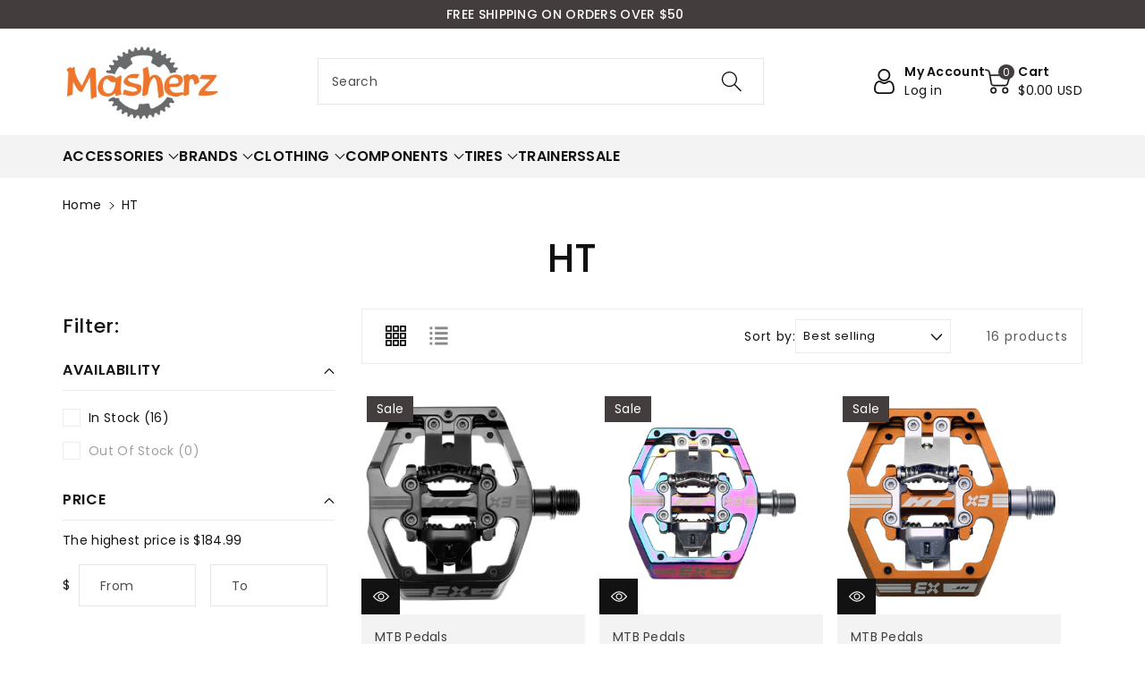

--- FILE ---
content_type: text/html; charset=utf-8
request_url: https://www.masherz.com/collections/ht
body_size: 40842
content:
<!doctype html>
<html class="no-js" lang="en">
  <head>
    <meta charset="utf-8">
    <meta http-equiv="X-UA-Compatible" content="IE=edge">
    <meta name="viewport" content="width=device-width,initial-scale=1">
    <meta name="theme-color" content="">
    <link rel="canonical" href="https://www.masherz.com/collections/ht">
    <link rel="preconnect" href="https://cdn.shopify.com" crossorigin>
    <meta name="theme-color" content="#121212"><link rel="icon" type="image/png" href="//www.masherz.com/cdn/shop/files/Mlogo_3e331a18-8cf5-405a-a511-c22670d36f82.jpg?crop=center&height=32&v=1679697405&width=32"><link rel="preconnect" href="https://fonts.shopifycdn.com" crossorigin><title>
      HT
 &ndash; Masherz</title>

    

    

<meta property="og:site_name" content="Masherz">
<meta property="og:url" content="https://www.masherz.com/collections/ht">
<meta property="og:title" content="HT">
<meta property="og:type" content="website">
<meta property="og:description" content="At Masherz, we are committed to providing high quality bicycle products at great prices. We are passionate about cycling, and we are committed to providing great products and superior customer service to our fellow cyclists."><meta property="og:image" content="http://www.masherz.com/cdn/shop/files/masherzlogo3.jpg?height=628&pad_color=fff&v=1679503942&width=1200">
  <meta property="og:image:secure_url" content="https://www.masherz.com/cdn/shop/files/masherzlogo3.jpg?height=628&pad_color=fff&v=1679503942&width=1200">
  <meta property="og:image:width" content="1200">
  <meta property="og:image:height" content="628"><meta name="twitter:card" content="summary_large_image">
<meta name="twitter:title" content="HT">
<meta name="twitter:description" content="At Masherz, we are committed to providing high quality bicycle products at great prices. We are passionate about cycling, and we are committed to providing great products and superior customer service to our fellow cyclists.">


    <script src="//www.masherz.com/cdn/shop/t/2/assets/global.js?v=84702169401515345551679672805" defer="defer"></script>
    <script>window.performance && window.performance.mark && window.performance.mark('shopify.content_for_header.start');</script><meta name="facebook-domain-verification" content="gsc7rhbj3dr3gakfuiy1ehv0ozv2lv">
<meta id="shopify-digital-wallet" name="shopify-digital-wallet" content="/73374040358/digital_wallets/dialog">
<meta name="shopify-checkout-api-token" content="a588b0621960f33e0f576cc4d71d1ef0">
<meta id="in-context-paypal-metadata" data-shop-id="73374040358" data-venmo-supported="false" data-environment="production" data-locale="en_US" data-paypal-v4="true" data-currency="USD">
<link rel="alternate" type="application/atom+xml" title="Feed" href="/collections/ht.atom" />
<link rel="alternate" type="application/json+oembed" href="https://www.masherz.com/collections/ht.oembed">
<script async="async" src="/checkouts/internal/preloads.js?locale=en-US"></script>
<link rel="preconnect" href="https://shop.app" crossorigin="anonymous">
<script async="async" src="https://shop.app/checkouts/internal/preloads.js?locale=en-US&shop_id=73374040358" crossorigin="anonymous"></script>
<script id="apple-pay-shop-capabilities" type="application/json">{"shopId":73374040358,"countryCode":"US","currencyCode":"USD","merchantCapabilities":["supports3DS"],"merchantId":"gid:\/\/shopify\/Shop\/73374040358","merchantName":"Masherz","requiredBillingContactFields":["postalAddress","email"],"requiredShippingContactFields":["postalAddress","email"],"shippingType":"shipping","supportedNetworks":["visa","masterCard","amex","discover","elo","jcb"],"total":{"type":"pending","label":"Masherz","amount":"1.00"},"shopifyPaymentsEnabled":true,"supportsSubscriptions":true}</script>
<script id="shopify-features" type="application/json">{"accessToken":"a588b0621960f33e0f576cc4d71d1ef0","betas":["rich-media-storefront-analytics"],"domain":"www.masherz.com","predictiveSearch":true,"shopId":73374040358,"locale":"en"}</script>
<script>var Shopify = Shopify || {};
Shopify.shop = "masherz.myshopify.com";
Shopify.locale = "en";
Shopify.currency = {"active":"USD","rate":"1.0"};
Shopify.country = "US";
Shopify.theme = {"name":"Viola","id":145898864934,"schema_name":"Viola","schema_version":"1.0.2","theme_store_id":1701,"role":"main"};
Shopify.theme.handle = "null";
Shopify.theme.style = {"id":null,"handle":null};
Shopify.cdnHost = "www.masherz.com/cdn";
Shopify.routes = Shopify.routes || {};
Shopify.routes.root = "/";</script>
<script type="module">!function(o){(o.Shopify=o.Shopify||{}).modules=!0}(window);</script>
<script>!function(o){function n(){var o=[];function n(){o.push(Array.prototype.slice.apply(arguments))}return n.q=o,n}var t=o.Shopify=o.Shopify||{};t.loadFeatures=n(),t.autoloadFeatures=n()}(window);</script>
<script>
  window.ShopifyPay = window.ShopifyPay || {};
  window.ShopifyPay.apiHost = "shop.app\/pay";
  window.ShopifyPay.redirectState = null;
</script>
<script id="shop-js-analytics" type="application/json">{"pageType":"collection"}</script>
<script defer="defer" async type="module" src="//www.masherz.com/cdn/shopifycloud/shop-js/modules/v2/client.init-shop-cart-sync_BN7fPSNr.en.esm.js"></script>
<script defer="defer" async type="module" src="//www.masherz.com/cdn/shopifycloud/shop-js/modules/v2/chunk.common_Cbph3Kss.esm.js"></script>
<script defer="defer" async type="module" src="//www.masherz.com/cdn/shopifycloud/shop-js/modules/v2/chunk.modal_DKumMAJ1.esm.js"></script>
<script type="module">
  await import("//www.masherz.com/cdn/shopifycloud/shop-js/modules/v2/client.init-shop-cart-sync_BN7fPSNr.en.esm.js");
await import("//www.masherz.com/cdn/shopifycloud/shop-js/modules/v2/chunk.common_Cbph3Kss.esm.js");
await import("//www.masherz.com/cdn/shopifycloud/shop-js/modules/v2/chunk.modal_DKumMAJ1.esm.js");

  window.Shopify.SignInWithShop?.initShopCartSync?.({"fedCMEnabled":true,"windoidEnabled":true});

</script>
<script>
  window.Shopify = window.Shopify || {};
  if (!window.Shopify.featureAssets) window.Shopify.featureAssets = {};
  window.Shopify.featureAssets['shop-js'] = {"shop-cart-sync":["modules/v2/client.shop-cart-sync_CJVUk8Jm.en.esm.js","modules/v2/chunk.common_Cbph3Kss.esm.js","modules/v2/chunk.modal_DKumMAJ1.esm.js"],"init-fed-cm":["modules/v2/client.init-fed-cm_7Fvt41F4.en.esm.js","modules/v2/chunk.common_Cbph3Kss.esm.js","modules/v2/chunk.modal_DKumMAJ1.esm.js"],"init-shop-email-lookup-coordinator":["modules/v2/client.init-shop-email-lookup-coordinator_Cc088_bR.en.esm.js","modules/v2/chunk.common_Cbph3Kss.esm.js","modules/v2/chunk.modal_DKumMAJ1.esm.js"],"init-windoid":["modules/v2/client.init-windoid_hPopwJRj.en.esm.js","modules/v2/chunk.common_Cbph3Kss.esm.js","modules/v2/chunk.modal_DKumMAJ1.esm.js"],"shop-button":["modules/v2/client.shop-button_B0jaPSNF.en.esm.js","modules/v2/chunk.common_Cbph3Kss.esm.js","modules/v2/chunk.modal_DKumMAJ1.esm.js"],"shop-cash-offers":["modules/v2/client.shop-cash-offers_DPIskqss.en.esm.js","modules/v2/chunk.common_Cbph3Kss.esm.js","modules/v2/chunk.modal_DKumMAJ1.esm.js"],"shop-toast-manager":["modules/v2/client.shop-toast-manager_CK7RT69O.en.esm.js","modules/v2/chunk.common_Cbph3Kss.esm.js","modules/v2/chunk.modal_DKumMAJ1.esm.js"],"init-shop-cart-sync":["modules/v2/client.init-shop-cart-sync_BN7fPSNr.en.esm.js","modules/v2/chunk.common_Cbph3Kss.esm.js","modules/v2/chunk.modal_DKumMAJ1.esm.js"],"init-customer-accounts-sign-up":["modules/v2/client.init-customer-accounts-sign-up_CfPf4CXf.en.esm.js","modules/v2/client.shop-login-button_DeIztwXF.en.esm.js","modules/v2/chunk.common_Cbph3Kss.esm.js","modules/v2/chunk.modal_DKumMAJ1.esm.js"],"pay-button":["modules/v2/client.pay-button_CgIwFSYN.en.esm.js","modules/v2/chunk.common_Cbph3Kss.esm.js","modules/v2/chunk.modal_DKumMAJ1.esm.js"],"init-customer-accounts":["modules/v2/client.init-customer-accounts_DQ3x16JI.en.esm.js","modules/v2/client.shop-login-button_DeIztwXF.en.esm.js","modules/v2/chunk.common_Cbph3Kss.esm.js","modules/v2/chunk.modal_DKumMAJ1.esm.js"],"avatar":["modules/v2/client.avatar_BTnouDA3.en.esm.js"],"init-shop-for-new-customer-accounts":["modules/v2/client.init-shop-for-new-customer-accounts_CsZy_esa.en.esm.js","modules/v2/client.shop-login-button_DeIztwXF.en.esm.js","modules/v2/chunk.common_Cbph3Kss.esm.js","modules/v2/chunk.modal_DKumMAJ1.esm.js"],"shop-follow-button":["modules/v2/client.shop-follow-button_BRMJjgGd.en.esm.js","modules/v2/chunk.common_Cbph3Kss.esm.js","modules/v2/chunk.modal_DKumMAJ1.esm.js"],"checkout-modal":["modules/v2/client.checkout-modal_B9Drz_yf.en.esm.js","modules/v2/chunk.common_Cbph3Kss.esm.js","modules/v2/chunk.modal_DKumMAJ1.esm.js"],"shop-login-button":["modules/v2/client.shop-login-button_DeIztwXF.en.esm.js","modules/v2/chunk.common_Cbph3Kss.esm.js","modules/v2/chunk.modal_DKumMAJ1.esm.js"],"lead-capture":["modules/v2/client.lead-capture_DXYzFM3R.en.esm.js","modules/v2/chunk.common_Cbph3Kss.esm.js","modules/v2/chunk.modal_DKumMAJ1.esm.js"],"shop-login":["modules/v2/client.shop-login_CA5pJqmO.en.esm.js","modules/v2/chunk.common_Cbph3Kss.esm.js","modules/v2/chunk.modal_DKumMAJ1.esm.js"],"payment-terms":["modules/v2/client.payment-terms_BxzfvcZJ.en.esm.js","modules/v2/chunk.common_Cbph3Kss.esm.js","modules/v2/chunk.modal_DKumMAJ1.esm.js"]};
</script>
<script id="__st">var __st={"a":73374040358,"offset":-25200,"reqid":"37eecc89-a452-49d4-b180-a2427b87f3f5-1769768675","pageurl":"www.masherz.com\/collections\/ht","u":"d528438c08fa","p":"collection","rtyp":"collection","rid":468902740262};</script>
<script>window.ShopifyPaypalV4VisibilityTracking = true;</script>
<script id="captcha-bootstrap">!function(){'use strict';const t='contact',e='account',n='new_comment',o=[[t,t],['blogs',n],['comments',n],[t,'customer']],c=[[e,'customer_login'],[e,'guest_login'],[e,'recover_customer_password'],[e,'create_customer']],r=t=>t.map((([t,e])=>`form[action*='/${t}']:not([data-nocaptcha='true']) input[name='form_type'][value='${e}']`)).join(','),a=t=>()=>t?[...document.querySelectorAll(t)].map((t=>t.form)):[];function s(){const t=[...o],e=r(t);return a(e)}const i='password',u='form_key',d=['recaptcha-v3-token','g-recaptcha-response','h-captcha-response',i],f=()=>{try{return window.sessionStorage}catch{return}},m='__shopify_v',_=t=>t.elements[u];function p(t,e,n=!1){try{const o=window.sessionStorage,c=JSON.parse(o.getItem(e)),{data:r}=function(t){const{data:e,action:n}=t;return t[m]||n?{data:e,action:n}:{data:t,action:n}}(c);for(const[e,n]of Object.entries(r))t.elements[e]&&(t.elements[e].value=n);n&&o.removeItem(e)}catch(o){console.error('form repopulation failed',{error:o})}}const l='form_type',E='cptcha';function T(t){t.dataset[E]=!0}const w=window,h=w.document,L='Shopify',v='ce_forms',y='captcha';let A=!1;((t,e)=>{const n=(g='f06e6c50-85a8-45c8-87d0-21a2b65856fe',I='https://cdn.shopify.com/shopifycloud/storefront-forms-hcaptcha/ce_storefront_forms_captcha_hcaptcha.v1.5.2.iife.js',D={infoText:'Protected by hCaptcha',privacyText:'Privacy',termsText:'Terms'},(t,e,n)=>{const o=w[L][v],c=o.bindForm;if(c)return c(t,g,e,D).then(n);var r;o.q.push([[t,g,e,D],n]),r=I,A||(h.body.append(Object.assign(h.createElement('script'),{id:'captcha-provider',async:!0,src:r})),A=!0)});var g,I,D;w[L]=w[L]||{},w[L][v]=w[L][v]||{},w[L][v].q=[],w[L][y]=w[L][y]||{},w[L][y].protect=function(t,e){n(t,void 0,e),T(t)},Object.freeze(w[L][y]),function(t,e,n,w,h,L){const[v,y,A,g]=function(t,e,n){const i=e?o:[],u=t?c:[],d=[...i,...u],f=r(d),m=r(i),_=r(d.filter((([t,e])=>n.includes(e))));return[a(f),a(m),a(_),s()]}(w,h,L),I=t=>{const e=t.target;return e instanceof HTMLFormElement?e:e&&e.form},D=t=>v().includes(t);t.addEventListener('submit',(t=>{const e=I(t);if(!e)return;const n=D(e)&&!e.dataset.hcaptchaBound&&!e.dataset.recaptchaBound,o=_(e),c=g().includes(e)&&(!o||!o.value);(n||c)&&t.preventDefault(),c&&!n&&(function(t){try{if(!f())return;!function(t){const e=f();if(!e)return;const n=_(t);if(!n)return;const o=n.value;o&&e.removeItem(o)}(t);const e=Array.from(Array(32),(()=>Math.random().toString(36)[2])).join('');!function(t,e){_(t)||t.append(Object.assign(document.createElement('input'),{type:'hidden',name:u})),t.elements[u].value=e}(t,e),function(t,e){const n=f();if(!n)return;const o=[...t.querySelectorAll(`input[type='${i}']`)].map((({name:t})=>t)),c=[...d,...o],r={};for(const[a,s]of new FormData(t).entries())c.includes(a)||(r[a]=s);n.setItem(e,JSON.stringify({[m]:1,action:t.action,data:r}))}(t,e)}catch(e){console.error('failed to persist form',e)}}(e),e.submit())}));const S=(t,e)=>{t&&!t.dataset[E]&&(n(t,e.some((e=>e===t))),T(t))};for(const o of['focusin','change'])t.addEventListener(o,(t=>{const e=I(t);D(e)&&S(e,y())}));const B=e.get('form_key'),M=e.get(l),P=B&&M;t.addEventListener('DOMContentLoaded',(()=>{const t=y();if(P)for(const e of t)e.elements[l].value===M&&p(e,B);[...new Set([...A(),...v().filter((t=>'true'===t.dataset.shopifyCaptcha))])].forEach((e=>S(e,t)))}))}(h,new URLSearchParams(w.location.search),n,t,e,['guest_login'])})(!0,!0)}();</script>
<script integrity="sha256-4kQ18oKyAcykRKYeNunJcIwy7WH5gtpwJnB7kiuLZ1E=" data-source-attribution="shopify.loadfeatures" defer="defer" src="//www.masherz.com/cdn/shopifycloud/storefront/assets/storefront/load_feature-a0a9edcb.js" crossorigin="anonymous"></script>
<script crossorigin="anonymous" defer="defer" src="//www.masherz.com/cdn/shopifycloud/storefront/assets/shopify_pay/storefront-65b4c6d7.js?v=20250812"></script>
<script data-source-attribution="shopify.dynamic_checkout.dynamic.init">var Shopify=Shopify||{};Shopify.PaymentButton=Shopify.PaymentButton||{isStorefrontPortableWallets:!0,init:function(){window.Shopify.PaymentButton.init=function(){};var t=document.createElement("script");t.src="https://www.masherz.com/cdn/shopifycloud/portable-wallets/latest/portable-wallets.en.js",t.type="module",document.head.appendChild(t)}};
</script>
<script data-source-attribution="shopify.dynamic_checkout.buyer_consent">
  function portableWalletsHideBuyerConsent(e){var t=document.getElementById("shopify-buyer-consent"),n=document.getElementById("shopify-subscription-policy-button");t&&n&&(t.classList.add("hidden"),t.setAttribute("aria-hidden","true"),n.removeEventListener("click",e))}function portableWalletsShowBuyerConsent(e){var t=document.getElementById("shopify-buyer-consent"),n=document.getElementById("shopify-subscription-policy-button");t&&n&&(t.classList.remove("hidden"),t.removeAttribute("aria-hidden"),n.addEventListener("click",e))}window.Shopify?.PaymentButton&&(window.Shopify.PaymentButton.hideBuyerConsent=portableWalletsHideBuyerConsent,window.Shopify.PaymentButton.showBuyerConsent=portableWalletsShowBuyerConsent);
</script>
<script data-source-attribution="shopify.dynamic_checkout.cart.bootstrap">document.addEventListener("DOMContentLoaded",(function(){function t(){return document.querySelector("shopify-accelerated-checkout-cart, shopify-accelerated-checkout")}if(t())Shopify.PaymentButton.init();else{new MutationObserver((function(e,n){t()&&(Shopify.PaymentButton.init(),n.disconnect())})).observe(document.body,{childList:!0,subtree:!0})}}));
</script>
<link id="shopify-accelerated-checkout-styles" rel="stylesheet" media="screen" href="https://www.masherz.com/cdn/shopifycloud/portable-wallets/latest/accelerated-checkout-backwards-compat.css" crossorigin="anonymous">
<style id="shopify-accelerated-checkout-cart">
        #shopify-buyer-consent {
  margin-top: 1em;
  display: inline-block;
  width: 100%;
}

#shopify-buyer-consent.hidden {
  display: none;
}

#shopify-subscription-policy-button {
  background: none;
  border: none;
  padding: 0;
  text-decoration: underline;
  font-size: inherit;
  cursor: pointer;
}

#shopify-subscription-policy-button::before {
  box-shadow: none;
}

      </style>
<script id="sections-script" data-sections="header,footer" defer="defer" src="//www.masherz.com/cdn/shop/t/2/compiled_assets/scripts.js?v=391"></script>
<script>window.performance && window.performance.mark && window.performance.mark('shopify.content_for_header.end');</script>


    <style data-shopify>
      @font-face {
  font-family: Poppins;
  font-weight: 400;
  font-style: normal;
  font-display: swap;
  src: url("//www.masherz.com/cdn/fonts/poppins/poppins_n4.0ba78fa5af9b0e1a374041b3ceaadf0a43b41362.woff2") format("woff2"),
       url("//www.masherz.com/cdn/fonts/poppins/poppins_n4.214741a72ff2596839fc9760ee7a770386cf16ca.woff") format("woff");
}


      @font-face {
  font-family: Poppins;
  font-weight: 500;
  font-style: normal;
  font-display: swap;
  src: url("//www.masherz.com/cdn/fonts/poppins/poppins_n5.ad5b4b72b59a00358afc706450c864c3c8323842.woff2") format("woff2"),
       url("//www.masherz.com/cdn/fonts/poppins/poppins_n5.33757fdf985af2d24b32fcd84c9a09224d4b2c39.woff") format("woff");
}

      @font-face {
  font-family: Poppins;
  font-weight: 600;
  font-style: normal;
  font-display: swap;
  src: url("//www.masherz.com/cdn/fonts/poppins/poppins_n6.aa29d4918bc243723d56b59572e18228ed0786f6.woff2") format("woff2"),
       url("//www.masherz.com/cdn/fonts/poppins/poppins_n6.5f815d845fe073750885d5b7e619ee00e8111208.woff") format("woff");
}

      @font-face {
  font-family: Poppins;
  font-weight: 700;
  font-style: normal;
  font-display: swap;
  src: url("//www.masherz.com/cdn/fonts/poppins/poppins_n7.56758dcf284489feb014a026f3727f2f20a54626.woff2") format("woff2"),
       url("//www.masherz.com/cdn/fonts/poppins/poppins_n7.f34f55d9b3d3205d2cd6f64955ff4b36f0cfd8da.woff") format("woff");
}


      @font-face {
  font-family: Poppins;
  font-weight: 400;
  font-style: italic;
  font-display: swap;
  src: url("//www.masherz.com/cdn/fonts/poppins/poppins_i4.846ad1e22474f856bd6b81ba4585a60799a9f5d2.woff2") format("woff2"),
       url("//www.masherz.com/cdn/fonts/poppins/poppins_i4.56b43284e8b52fc64c1fd271f289a39e8477e9ec.woff") format("woff");
}

      @font-face {
  font-family: Poppins;
  font-weight: 700;
  font-style: italic;
  font-display: swap;
  src: url("//www.masherz.com/cdn/fonts/poppins/poppins_i7.42fd71da11e9d101e1e6c7932199f925f9eea42d.woff2") format("woff2"),
       url("//www.masherz.com/cdn/fonts/poppins/poppins_i7.ec8499dbd7616004e21155106d13837fff4cf556.woff") format("woff");
}

      @font-face {
  font-family: Poppins;
  font-weight: 500;
  font-style: normal;
  font-display: swap;
  src: url("//www.masherz.com/cdn/fonts/poppins/poppins_n5.ad5b4b72b59a00358afc706450c864c3c8323842.woff2") format("woff2"),
       url("//www.masherz.com/cdn/fonts/poppins/poppins_n5.33757fdf985af2d24b32fcd84c9a09224d4b2c39.woff") format("woff");
}


      :root {
        
        --font-body-family: Poppins, sans-serif;
        --font-header-family: Poppins, sans-serif;
        --font-body-style: normal;

        --font-body-weight: 400;
        --font-body-weight-medium: 500;
        --font-body-weight-semibold: 600;
        --font-body-weight-bold: 700;
        
        --font-heading-family: Poppins, sans-serif;
        --font-heading-style: normal;
        --font-heading-weight: 500;


        --color-wbmaincolors-text: #333333;
        --color-wbprogscolor: #428e6c;

        --font-body-scale: 1.0;
        --font-heading-scale: 1.1;

        --color-base-text: 18, 18, 18;
        --color-shadow: 18, 18, 18;
        --color-base-background-1: 255, 255, 255;
        --color-base-background-2: 243, 243, 243;
        --color-base-solid-button-labels: 255, 255, 255;
        --accent-1-color-text: 255, 255, 255;
        --accent-2-color-text: 0, 0, 0;
        --accent-3-color-text: 255, 255, 255;
        --color-base-outline-button-labels: 0, 0, 0;
        --color-base-accent-1: 67, 61, 61;
        --color-base-accent-2: 255, 255, 255;
        --color-base-accent-3: 0, 0, 0;
        --payment-terms-background-color: #ffffff;

        --gradient-base-background-1: #ffffff;
        --gradient-base-background-2: #F3F3F3;
        --gradient-base-accent-1: #433d3d;
        --gradient-base-accent-2: #ffffff;
        --gradient-base-accent-3: #000000;

        --media-padding: px;
        --media-border-opacity: 0.05;
        --media-border-width: 0px;
        --media-radius: 0px;
        --media-shadow-opacity: 0.0;
        --media-shadow-horizontal-offset: 0px;
        --media-shadow-vertical-offset: 0px;
        --media-shadow-blur-radius: 0px;

        --page-width: 1310px;
        --page-width-margin: 0rem;

        --card-image-padding: 0.0rem;
        --card-corner-radius: 0.0rem;
        --card-text-alignment: left;
        --card-border-width: 0.0rem;
        --card-border-opacity: 0.0;
        --card-shadow-opacity: 0.0;
        --card-shadow-horizontal-offset: 0.0rem;
        --card-shadow-vertical-offset: -0.2rem;
        --card-shadow-blur-radius: 0.0rem;

        --badge-corner-radius: 0.0rem;

        --popup-border-width: 1px;
        --popup-border-opacity: 0.1;
        --popup-corner-radius: 0px;
        --popup-shadow-opacity: 0.0;
        --popup-shadow-horizontal-offset: 0px;
        --popup-shadow-vertical-offset: 0px;
        --popup-shadow-blur-radius: 0px;

        --drawer-border-width: 1px;
        --drawer-border-opacity: 0.1;
        --drawer-shadow-opacity: 0.0;
        --drawer-shadow-horizontal-offset: 0px;
        --drawer-shadow-vertical-offset: 0px;
        --drawer-shadow-blur-radius: 0px;

        --spacing-sections-desktop: px;
        --spacing-sections-mobile: 20px;

        --grid-desktop-vertical-spacing: 12px;
        --grid-desktop-horizontal-spacing: 16px;
        --grid-mobile-vertical-spacing: 6px;
        --grid-mobile-horizontal-spacing: 8px;

        --text-boxes-border-opacity: 0.0;
        --text-boxes-border-width: 0px;
        --text-boxes-radius: 0px;
        --text-boxes-shadow-opacity: 0.0;
        --text-boxes-shadow-horizontal-offset: 0px;
        --text-boxes-shadow-vertical-offset: 0px;
        --text-boxes-shadow-blur-radius: 0px;

        --buttons-radius: 0px;
        --buttons-radius-outset: 0px;
        --buttons-border-width: 1px;
        --buttons-border-opacity: 1.0;
        --buttons-shadow-opacity: 0.0;
        --buttons-shadow-horizontal-offset: 0px;
        --buttons-shadow-vertical-offset: 0px;
        --buttons-shadow-blur-radius: 0px;
        --buttons-border-offset: 0px;

        --inputs-radius: 0px;
        --inputs-border-width: 1px;
        --inputs-border-opacity: 0.1;
        --inputs-shadow-opacity: 0.0;
        --inputs-shadow-horizontal-offset: 0px;
        --inputs-margin-offset: 0px;
        --inputs-shadow-vertical-offset: 0px;
        --inputs-shadow-blur-radius: 0px;
        --inputs-radius-outset: 0px;

        --variant-pills-radius: 0px;
        --variant-pills-border-width: 1px;
        --variant-pills-border-opacity: 0.2;
        --variant-pills-shadow-opacity: 0.0;
        --variant-pills-shadow-horizontal-offset: 0px;
        --variant-pills-shadow-vertical-offset: 0px;
        --variant-pills-shadow-blur-radius: 0px;
      }

      *,
      *::before,
      *::after {
        box-sizing: inherit;
    }

    html {
        box-sizing: border-box;
        height: 100%;
    }

    body{
        font-size: calc(var(--font-body-scale) * 14px);
        font-family: var(--font-body-family);
        font-style: var(--font-body-style);
        font-weight: var(--font-body-weight);
        line-height: 1.5;
        letter-spacing: .3px;
        color: rgb(var(--color-foreground));
    }
    svg {
        width: 14px;
        height: 14px;
        transition: .3s ease;
        vertical-align: middle;
    }
    </style>

    <link href="//www.masherz.com/cdn/shop/t/2/assets/base.css?v=153389969819291402171679672803" rel="stylesheet" type="text/css" media="all" />
    <link href="//www.masherz.com/cdn/shop/t/2/assets/component-list-menu.css?v=85752203612526113411679350830" rel="stylesheet" type="text/css" media="all" />
    <link href="//www.masherz.com/cdn/shop/t/2/assets/magnific-popup.css?v=168345305545119805301679350831" rel="stylesheet" type="text/css" media="all" />
    <link href="//www.masherz.com/cdn/shop/t/2/assets/wbquickview.css?v=23383843818354763881679350832" rel="stylesheet" type="text/css" media="all" />
<link rel="preload" as="font" href="//www.masherz.com/cdn/fonts/poppins/poppins_n4.0ba78fa5af9b0e1a374041b3ceaadf0a43b41362.woff2" type="font/woff2" crossorigin><link rel="preload" as="font" href="//www.masherz.com/cdn/fonts/poppins/poppins_n5.ad5b4b72b59a00358afc706450c864c3c8323842.woff2" type="font/woff2" crossorigin><link rel="stylesheet" href="//www.masherz.com/cdn/shop/t/2/assets/component-predictive-search.css?v=134791292401521249601679350831" media="print" onload="this.media='all'"><script>document.documentElement.className = document.documentElement.className.replace('no-js', 'js');
    if (Shopify.designMode) {
      document.documentElement.classList.add('shopify-design-mode');
    }
    </script>

  
 <!--begin-boost-pfs-filter-css-->
   
 <!--end-boost-pfs-filter-css-->

 
<link href="https://monorail-edge.shopifysvc.com" rel="dns-prefetch">
<script>(function(){if ("sendBeacon" in navigator && "performance" in window) {try {var session_token_from_headers = performance.getEntriesByType('navigation')[0].serverTiming.find(x => x.name == '_s').description;} catch {var session_token_from_headers = undefined;}var session_cookie_matches = document.cookie.match(/_shopify_s=([^;]*)/);var session_token_from_cookie = session_cookie_matches && session_cookie_matches.length === 2 ? session_cookie_matches[1] : "";var session_token = session_token_from_headers || session_token_from_cookie || "";function handle_abandonment_event(e) {var entries = performance.getEntries().filter(function(entry) {return /monorail-edge.shopifysvc.com/.test(entry.name);});if (!window.abandonment_tracked && entries.length === 0) {window.abandonment_tracked = true;var currentMs = Date.now();var navigation_start = performance.timing.navigationStart;var payload = {shop_id: 73374040358,url: window.location.href,navigation_start,duration: currentMs - navigation_start,session_token,page_type: "collection"};window.navigator.sendBeacon("https://monorail-edge.shopifysvc.com/v1/produce", JSON.stringify({schema_id: "online_store_buyer_site_abandonment/1.1",payload: payload,metadata: {event_created_at_ms: currentMs,event_sent_at_ms: currentMs}}));}}window.addEventListener('pagehide', handle_abandonment_event);}}());</script>
<script id="web-pixels-manager-setup">(function e(e,d,r,n,o){if(void 0===o&&(o={}),!Boolean(null===(a=null===(i=window.Shopify)||void 0===i?void 0:i.analytics)||void 0===a?void 0:a.replayQueue)){var i,a;window.Shopify=window.Shopify||{};var t=window.Shopify;t.analytics=t.analytics||{};var s=t.analytics;s.replayQueue=[],s.publish=function(e,d,r){return s.replayQueue.push([e,d,r]),!0};try{self.performance.mark("wpm:start")}catch(e){}var l=function(){var e={modern:/Edge?\/(1{2}[4-9]|1[2-9]\d|[2-9]\d{2}|\d{4,})\.\d+(\.\d+|)|Firefox\/(1{2}[4-9]|1[2-9]\d|[2-9]\d{2}|\d{4,})\.\d+(\.\d+|)|Chrom(ium|e)\/(9{2}|\d{3,})\.\d+(\.\d+|)|(Maci|X1{2}).+ Version\/(15\.\d+|(1[6-9]|[2-9]\d|\d{3,})\.\d+)([,.]\d+|)( \(\w+\)|)( Mobile\/\w+|) Safari\/|Chrome.+OPR\/(9{2}|\d{3,})\.\d+\.\d+|(CPU[ +]OS|iPhone[ +]OS|CPU[ +]iPhone|CPU IPhone OS|CPU iPad OS)[ +]+(15[._]\d+|(1[6-9]|[2-9]\d|\d{3,})[._]\d+)([._]\d+|)|Android:?[ /-](13[3-9]|1[4-9]\d|[2-9]\d{2}|\d{4,})(\.\d+|)(\.\d+|)|Android.+Firefox\/(13[5-9]|1[4-9]\d|[2-9]\d{2}|\d{4,})\.\d+(\.\d+|)|Android.+Chrom(ium|e)\/(13[3-9]|1[4-9]\d|[2-9]\d{2}|\d{4,})\.\d+(\.\d+|)|SamsungBrowser\/([2-9]\d|\d{3,})\.\d+/,legacy:/Edge?\/(1[6-9]|[2-9]\d|\d{3,})\.\d+(\.\d+|)|Firefox\/(5[4-9]|[6-9]\d|\d{3,})\.\d+(\.\d+|)|Chrom(ium|e)\/(5[1-9]|[6-9]\d|\d{3,})\.\d+(\.\d+|)([\d.]+$|.*Safari\/(?![\d.]+ Edge\/[\d.]+$))|(Maci|X1{2}).+ Version\/(10\.\d+|(1[1-9]|[2-9]\d|\d{3,})\.\d+)([,.]\d+|)( \(\w+\)|)( Mobile\/\w+|) Safari\/|Chrome.+OPR\/(3[89]|[4-9]\d|\d{3,})\.\d+\.\d+|(CPU[ +]OS|iPhone[ +]OS|CPU[ +]iPhone|CPU IPhone OS|CPU iPad OS)[ +]+(10[._]\d+|(1[1-9]|[2-9]\d|\d{3,})[._]\d+)([._]\d+|)|Android:?[ /-](13[3-9]|1[4-9]\d|[2-9]\d{2}|\d{4,})(\.\d+|)(\.\d+|)|Mobile Safari.+OPR\/([89]\d|\d{3,})\.\d+\.\d+|Android.+Firefox\/(13[5-9]|1[4-9]\d|[2-9]\d{2}|\d{4,})\.\d+(\.\d+|)|Android.+Chrom(ium|e)\/(13[3-9]|1[4-9]\d|[2-9]\d{2}|\d{4,})\.\d+(\.\d+|)|Android.+(UC? ?Browser|UCWEB|U3)[ /]?(15\.([5-9]|\d{2,})|(1[6-9]|[2-9]\d|\d{3,})\.\d+)\.\d+|SamsungBrowser\/(5\.\d+|([6-9]|\d{2,})\.\d+)|Android.+MQ{2}Browser\/(14(\.(9|\d{2,})|)|(1[5-9]|[2-9]\d|\d{3,})(\.\d+|))(\.\d+|)|K[Aa][Ii]OS\/(3\.\d+|([4-9]|\d{2,})\.\d+)(\.\d+|)/},d=e.modern,r=e.legacy,n=navigator.userAgent;return n.match(d)?"modern":n.match(r)?"legacy":"unknown"}(),u="modern"===l?"modern":"legacy",c=(null!=n?n:{modern:"",legacy:""})[u],f=function(e){return[e.baseUrl,"/wpm","/b",e.hashVersion,"modern"===e.buildTarget?"m":"l",".js"].join("")}({baseUrl:d,hashVersion:r,buildTarget:u}),m=function(e){var d=e.version,r=e.bundleTarget,n=e.surface,o=e.pageUrl,i=e.monorailEndpoint;return{emit:function(e){var a=e.status,t=e.errorMsg,s=(new Date).getTime(),l=JSON.stringify({metadata:{event_sent_at_ms:s},events:[{schema_id:"web_pixels_manager_load/3.1",payload:{version:d,bundle_target:r,page_url:o,status:a,surface:n,error_msg:t},metadata:{event_created_at_ms:s}}]});if(!i)return console&&console.warn&&console.warn("[Web Pixels Manager] No Monorail endpoint provided, skipping logging."),!1;try{return self.navigator.sendBeacon.bind(self.navigator)(i,l)}catch(e){}var u=new XMLHttpRequest;try{return u.open("POST",i,!0),u.setRequestHeader("Content-Type","text/plain"),u.send(l),!0}catch(e){return console&&console.warn&&console.warn("[Web Pixels Manager] Got an unhandled error while logging to Monorail."),!1}}}}({version:r,bundleTarget:l,surface:e.surface,pageUrl:self.location.href,monorailEndpoint:e.monorailEndpoint});try{o.browserTarget=l,function(e){var d=e.src,r=e.async,n=void 0===r||r,o=e.onload,i=e.onerror,a=e.sri,t=e.scriptDataAttributes,s=void 0===t?{}:t,l=document.createElement("script"),u=document.querySelector("head"),c=document.querySelector("body");if(l.async=n,l.src=d,a&&(l.integrity=a,l.crossOrigin="anonymous"),s)for(var f in s)if(Object.prototype.hasOwnProperty.call(s,f))try{l.dataset[f]=s[f]}catch(e){}if(o&&l.addEventListener("load",o),i&&l.addEventListener("error",i),u)u.appendChild(l);else{if(!c)throw new Error("Did not find a head or body element to append the script");c.appendChild(l)}}({src:f,async:!0,onload:function(){if(!function(){var e,d;return Boolean(null===(d=null===(e=window.Shopify)||void 0===e?void 0:e.analytics)||void 0===d?void 0:d.initialized)}()){var d=window.webPixelsManager.init(e)||void 0;if(d){var r=window.Shopify.analytics;r.replayQueue.forEach((function(e){var r=e[0],n=e[1],o=e[2];d.publishCustomEvent(r,n,o)})),r.replayQueue=[],r.publish=d.publishCustomEvent,r.visitor=d.visitor,r.initialized=!0}}},onerror:function(){return m.emit({status:"failed",errorMsg:"".concat(f," has failed to load")})},sri:function(e){var d=/^sha384-[A-Za-z0-9+/=]+$/;return"string"==typeof e&&d.test(e)}(c)?c:"",scriptDataAttributes:o}),m.emit({status:"loading"})}catch(e){m.emit({status:"failed",errorMsg:(null==e?void 0:e.message)||"Unknown error"})}}})({shopId: 73374040358,storefrontBaseUrl: "https://www.masherz.com",extensionsBaseUrl: "https://extensions.shopifycdn.com/cdn/shopifycloud/web-pixels-manager",monorailEndpoint: "https://monorail-edge.shopifysvc.com/unstable/produce_batch",surface: "storefront-renderer",enabledBetaFlags: ["2dca8a86"],webPixelsConfigList: [{"id":"1106805030","configuration":"{\"pixel_id\":\"4070487469871679\",\"pixel_type\":\"facebook_pixel\"}","eventPayloadVersion":"v1","runtimeContext":"OPEN","scriptVersion":"ca16bc87fe92b6042fbaa3acc2fbdaa6","type":"APP","apiClientId":2329312,"privacyPurposes":["ANALYTICS","MARKETING","SALE_OF_DATA"],"dataSharingAdjustments":{"protectedCustomerApprovalScopes":["read_customer_address","read_customer_email","read_customer_name","read_customer_personal_data","read_customer_phone"]}},{"id":"shopify-app-pixel","configuration":"{}","eventPayloadVersion":"v1","runtimeContext":"STRICT","scriptVersion":"0450","apiClientId":"shopify-pixel","type":"APP","privacyPurposes":["ANALYTICS","MARKETING"]},{"id":"shopify-custom-pixel","eventPayloadVersion":"v1","runtimeContext":"LAX","scriptVersion":"0450","apiClientId":"shopify-pixel","type":"CUSTOM","privacyPurposes":["ANALYTICS","MARKETING"]}],isMerchantRequest: false,initData: {"shop":{"name":"Masherz","paymentSettings":{"currencyCode":"USD"},"myshopifyDomain":"masherz.myshopify.com","countryCode":"US","storefrontUrl":"https:\/\/www.masherz.com"},"customer":null,"cart":null,"checkout":null,"productVariants":[],"purchasingCompany":null},},"https://www.masherz.com/cdn","1d2a099fw23dfb22ep557258f5m7a2edbae",{"modern":"","legacy":""},{"shopId":"73374040358","storefrontBaseUrl":"https:\/\/www.masherz.com","extensionBaseUrl":"https:\/\/extensions.shopifycdn.com\/cdn\/shopifycloud\/web-pixels-manager","surface":"storefront-renderer","enabledBetaFlags":"[\"2dca8a86\"]","isMerchantRequest":"false","hashVersion":"1d2a099fw23dfb22ep557258f5m7a2edbae","publish":"custom","events":"[[\"page_viewed\",{}],[\"collection_viewed\",{\"collection\":{\"id\":\"468902740262\",\"title\":\"HT\",\"productVariants\":[{\"price\":{\"amount\":174.99,\"currencyCode\":\"USD\"},\"product\":{\"title\":\"HT Components X3 Clipless Platform MTB Pedals - Black\",\"vendor\":\"HT\",\"id\":\"9958234358054\",\"untranslatedTitle\":\"HT Components X3 Clipless Platform MTB Pedals - Black\",\"url\":\"\/products\/ht-components-x3-clipless-platform-mtb-pedals-black\",\"type\":\"MTB Pedals\"},\"id\":\"49891902488870\",\"image\":{\"src\":\"\/\/www.masherz.com\/cdn\/shop\/files\/X3black.jpg?v=1733949197\"},\"sku\":\"102001X3XXXX1J01D1X1\",\"title\":\"Default Title\",\"untranslatedTitle\":\"Default Title\"},{\"price\":{\"amount\":184.99,\"currencyCode\":\"USD\"},\"product\":{\"title\":\"HT Components X3 Clipless Platform MTB Pedals - Oil Slick\",\"vendor\":\"HT\",\"id\":\"9958232752422\",\"untranslatedTitle\":\"HT Components X3 Clipless Platform MTB Pedals - Oil Slick\",\"url\":\"\/products\/ht-components-x3-clipless-platform-mtb-pedals-oil-slick\",\"type\":\"MTB Pedals\"},\"id\":\"49891897606438\",\"image\":{\"src\":\"\/\/www.masherz.com\/cdn\/shop\/files\/X3oilslick.jpg?v=1733948711\"},\"sku\":\"102001X3XXXX0012G1X1\",\"title\":\"Default Title\",\"untranslatedTitle\":\"Default Title\"},{\"price\":{\"amount\":164.99,\"currencyCode\":\"USD\"},\"product\":{\"title\":\"HT Components X3 Clipless Platform MTB Pedals - Root Beer\",\"vendor\":\"HT\",\"id\":\"10334133977382\",\"untranslatedTitle\":\"HT Components X3 Clipless Platform MTB Pedals - Root Beer\",\"url\":\"\/products\/ht-components-x3-clipless-platform-mtb-pedals-root-beer\",\"type\":\"MTB Pedals\"},\"id\":\"51779966664998\",\"image\":{\"src\":\"\/\/www.masherz.com\/cdn\/shop\/files\/x3rootbeer.jpg?v=1765574377\"},\"sku\":null,\"title\":\"Default Title\",\"untranslatedTitle\":\"Default Title\"},{\"price\":{\"amount\":164.99,\"currencyCode\":\"USD\"},\"product\":{\"title\":\"HT Components X3 Clipless Platform MTB Pedals - Royal Blue\",\"vendor\":\"HT\",\"id\":\"9958266143014\",\"untranslatedTitle\":\"HT Components X3 Clipless Platform MTB Pedals - Royal Blue\",\"url\":\"\/products\/ht-components-x3-clipless-platform-mtb-pedals-royal-blue\",\"type\":\"MTB Pedals\"},\"id\":\"49892107551014\",\"image\":{\"src\":\"\/\/www.masherz.com\/cdn\/shop\/files\/X3blue.jpg?v=1733959119\"},\"sku\":\"102001X3XXXX1J25G1X1\",\"title\":\"Default Title\",\"untranslatedTitle\":\"Default Title\"},{\"price\":{\"amount\":164.99,\"currencyCode\":\"USD\"},\"product\":{\"title\":\"HT Components X3 Clipless Platform MTB Pedals - Red\",\"vendor\":\"HT\",\"id\":\"9958265061670\",\"untranslatedTitle\":\"HT Components X3 Clipless Platform MTB Pedals - Red\",\"url\":\"\/products\/ht-components-x3-clipless-platform-mtb-pedals-red\",\"type\":\"MTB Pedals\"},\"id\":\"49892101947686\",\"image\":{\"src\":\"\/\/www.masherz.com\/cdn\/shop\/files\/X3red.jpg?v=1733958906\"},\"sku\":\"102001X3XXXX1J23G1X1\",\"title\":\"Default Title\",\"untranslatedTitle\":\"Default Title\"},{\"price\":{\"amount\":164.99,\"currencyCode\":\"USD\"},\"product\":{\"title\":\"HT Components X3 Clipless Platform MTB Pedals - Gold\",\"vendor\":\"HT\",\"id\":\"9958236553510\",\"untranslatedTitle\":\"HT Components X3 Clipless Platform MTB Pedals - Gold\",\"url\":\"\/products\/ht-components-x3-clipless-platform-mtb-pedals-gold\",\"type\":\"MTB Pedals\"},\"id\":\"49891916316966\",\"image\":{\"src\":\"\/\/www.masherz.com\/cdn\/shop\/files\/X3gold.jpg?v=1733949669\"},\"sku\":\"102001X3XXXX1J04G1X1\",\"title\":\"Default Title\",\"untranslatedTitle\":\"Default Title\"},{\"price\":{\"amount\":164.99,\"currencyCode\":\"USD\"},\"product\":{\"title\":\"HT Components X3 Clipless Platform MTB Pedals - Purple\",\"vendor\":\"HT\",\"id\":\"9958235668774\",\"untranslatedTitle\":\"HT Components X3 Clipless Platform MTB Pedals - Purple\",\"url\":\"\/products\/ht-components-x3-clipless-platform-mtb-pedals-purple\",\"type\":\"MTB Pedals\"},\"id\":\"49891910582566\",\"image\":{\"src\":\"\/\/www.masherz.com\/cdn\/shop\/files\/X3purple.jpg?v=1733949400\"},\"sku\":\"102001X3XXXX1J03G1X1\",\"title\":\"Default Title\",\"untranslatedTitle\":\"Default Title\"},{\"price\":{\"amount\":154.99,\"currencyCode\":\"USD\"},\"product\":{\"title\":\"HT Components X3 Clipless Platform MTB Pedals - Orange\",\"vendor\":\"HT\",\"id\":\"9958226624806\",\"untranslatedTitle\":\"HT Components X3 Clipless Platform MTB Pedals - Orange\",\"url\":\"\/products\/ht-components-x3-clipless-platform-mtb-pedals-orange\",\"type\":\"MTB Pedals\"},\"id\":\"49891808346406\",\"image\":{\"src\":\"\/\/www.masherz.com\/cdn\/shop\/files\/X3orange.jpg?v=1733947351\"},\"sku\":\"102001X3XXXX1J05G1X1\",\"title\":\"Default Title\",\"untranslatedTitle\":\"Default Title\"},{\"price\":{\"amount\":129.99,\"currencyCode\":\"USD\"},\"product\":{\"title\":\"HT Components T2 Clipless Platform MTB Pedals - Royal Blue\",\"vendor\":\"HT\",\"id\":\"9958214435110\",\"untranslatedTitle\":\"HT Components T2 Clipless Platform MTB Pedals - Royal Blue\",\"url\":\"\/products\/ht-components-t2-clipless-platform-mtb-pedals-royal-blue\",\"type\":\"MTB Pedals\"},\"id\":\"49891729834278\",\"image\":{\"src\":\"\/\/www.masherz.com\/cdn\/shop\/files\/T2blue.jpg?v=1733944937\"},\"sku\":\"102001T2XXXX2J25G1X1\",\"title\":\"Default Title\",\"untranslatedTitle\":\"Default Title\"},{\"price\":{\"amount\":139.99,\"currencyCode\":\"USD\"},\"product\":{\"title\":\"HT Components T2 Clipless Platform MTB Pedals - Gray\",\"vendor\":\"HT\",\"id\":\"9951611912486\",\"untranslatedTitle\":\"HT Components T2 Clipless Platform MTB Pedals - Gray\",\"url\":\"\/products\/ht-components-t2-clipless-platform-mtb-pedals-gray\",\"type\":\"MTB Pedals\"},\"id\":\"49860428857638\",\"image\":{\"src\":\"\/\/www.masherz.com\/cdn\/shop\/files\/T2gray.jpg?v=1733262907\"},\"sku\":\"102001T2XXXX2Y71G1X1\",\"title\":\"Default Title\",\"untranslatedTitle\":\"Default Title\"},{\"price\":{\"amount\":124.99,\"currencyCode\":\"USD\"},\"product\":{\"title\":\"HT Components T2 Clipless Platform MTB Pedals - Red\",\"vendor\":\"HT\",\"id\":\"9951588974886\",\"untranslatedTitle\":\"HT Components T2 Clipless Platform MTB Pedals - Red\",\"url\":\"\/products\/ht-components-t2-clipless-platform-mtb-pedals-red\",\"type\":\"MTB Pedals\"},\"id\":\"49860329865510\",\"image\":{\"src\":\"\/\/www.masherz.com\/cdn\/shop\/files\/T2red.jpg?v=1733261283\"},\"sku\":\"102001T2XXXX2Y11G1X1\",\"title\":\"Default Title\",\"untranslatedTitle\":\"Default Title\"},{\"price\":{\"amount\":139.99,\"currencyCode\":\"USD\"},\"product\":{\"title\":\"HT Components T2 Clipless Platform MTB Pedals - Gold\",\"vendor\":\"HT\",\"id\":\"9951584977190\",\"untranslatedTitle\":\"HT Components T2 Clipless Platform MTB Pedals - Gold\",\"url\":\"\/products\/ht-components-t2-clipless-platform-mtb-pedals-gold\",\"type\":\"MTB Pedals\"},\"id\":\"49860276060454\",\"image\":{\"src\":\"\/\/www.masherz.com\/cdn\/shop\/files\/T2gold.jpg?v=1733260894\"},\"sku\":\"102001T2XXXX2Y52G1X1\",\"title\":\"Default Title\",\"untranslatedTitle\":\"Default Title\"},{\"price\":{\"amount\":129.99,\"currencyCode\":\"USD\"},\"product\":{\"title\":\"HT Components T2 Clipless Platform MTB Pedals - Purple\",\"vendor\":\"HT\",\"id\":\"9951579701542\",\"untranslatedTitle\":\"HT Components T2 Clipless Platform MTB Pedals - Purple\",\"url\":\"\/products\/ht-components-t2-clipless-platform-mtb-pedals-purple\",\"type\":\"MTB Pedals\"},\"id\":\"49860251713830\",\"image\":{\"src\":\"\/\/www.masherz.com\/cdn\/shop\/files\/T2purple.jpg?v=1733260329\"},\"sku\":\"102001T2XXXX2Y41G1X1\",\"title\":\"Default Title\",\"untranslatedTitle\":\"Default Title\"},{\"price\":{\"amount\":119.99,\"currencyCode\":\"USD\"},\"product\":{\"title\":\"HT Components T2 Clipless Platform MTB Pedals - Orange\",\"vendor\":\"HT\",\"id\":\"9951574524198\",\"untranslatedTitle\":\"HT Components T2 Clipless Platform MTB Pedals - Orange\",\"url\":\"\/products\/ht-components-t2-clipless-platform-mtb-pedals-orange\",\"type\":\"MTB Pedals\"},\"id\":\"49860227957030\",\"image\":{\"src\":\"\/\/www.masherz.com\/cdn\/shop\/files\/T2orange.jpg?v=1733259850\"},\"sku\":\"102001T2XXXX2Y51G1X1\",\"title\":\"Default Title\",\"untranslatedTitle\":\"Default Title\"},{\"price\":{\"amount\":139.99,\"currencyCode\":\"USD\"},\"product\":{\"title\":\"HT Components T2 Clipless Platform MTB Pedals - Turquoise\",\"vendor\":\"HT\",\"id\":\"9951551324454\",\"untranslatedTitle\":\"HT Components T2 Clipless Platform MTB Pedals - Turquoise\",\"url\":\"\/products\/ht-components-t2-clipless-platform-mtb-pedals-turquoise\",\"type\":\"MTB Pedals\"},\"id\":\"49860154523942\",\"image\":{\"src\":\"\/\/www.masherz.com\/cdn\/shop\/files\/T2turquoise1.jpg?v=1733258298\"},\"sku\":\"102001T2XXXX2Y35G1X1\",\"title\":\"Default Title\",\"untranslatedTitle\":\"Default Title\"},{\"price\":{\"amount\":159.99,\"currencyCode\":\"USD\"},\"product\":{\"title\":\"HT Components T2 Clipless Platform MTB Pedals - Oil Slick\",\"vendor\":\"HT\",\"id\":\"8920517017894\",\"untranslatedTitle\":\"HT Components T2 Clipless Platform MTB Pedals - Oil Slick\",\"url\":\"\/products\/ht-components-t2-clipless-platform-mtb-pedals-oil-slick\",\"type\":\"MTB Pedals\"},\"id\":\"47402486563110\",\"image\":{\"src\":\"\/\/www.masherz.com\/cdn\/shop\/files\/T2oilslick.jpg?v=1703800685\"},\"sku\":\"102001T2XXXX0012G1X1\",\"title\":\"Default Title\",\"untranslatedTitle\":\"Default Title\"}]}}]]"});</script><script>
  window.ShopifyAnalytics = window.ShopifyAnalytics || {};
  window.ShopifyAnalytics.meta = window.ShopifyAnalytics.meta || {};
  window.ShopifyAnalytics.meta.currency = 'USD';
  var meta = {"products":[{"id":9958234358054,"gid":"gid:\/\/shopify\/Product\/9958234358054","vendor":"HT","type":"MTB Pedals","handle":"ht-components-x3-clipless-platform-mtb-pedals-black","variants":[{"id":49891902488870,"price":17499,"name":"HT Components X3 Clipless Platform MTB Pedals - Black","public_title":null,"sku":"102001X3XXXX1J01D1X1"}],"remote":false},{"id":9958232752422,"gid":"gid:\/\/shopify\/Product\/9958232752422","vendor":"HT","type":"MTB Pedals","handle":"ht-components-x3-clipless-platform-mtb-pedals-oil-slick","variants":[{"id":49891897606438,"price":18499,"name":"HT Components X3 Clipless Platform MTB Pedals - Oil Slick","public_title":null,"sku":"102001X3XXXX0012G1X1"}],"remote":false},{"id":10334133977382,"gid":"gid:\/\/shopify\/Product\/10334133977382","vendor":"HT","type":"MTB Pedals","handle":"ht-components-x3-clipless-platform-mtb-pedals-root-beer","variants":[{"id":51779966664998,"price":16499,"name":"HT Components X3 Clipless Platform MTB Pedals - Root Beer","public_title":null,"sku":null}],"remote":false},{"id":9958266143014,"gid":"gid:\/\/shopify\/Product\/9958266143014","vendor":"HT","type":"MTB Pedals","handle":"ht-components-x3-clipless-platform-mtb-pedals-royal-blue","variants":[{"id":49892107551014,"price":16499,"name":"HT Components X3 Clipless Platform MTB Pedals - Royal Blue","public_title":null,"sku":"102001X3XXXX1J25G1X1"}],"remote":false},{"id":9958265061670,"gid":"gid:\/\/shopify\/Product\/9958265061670","vendor":"HT","type":"MTB Pedals","handle":"ht-components-x3-clipless-platform-mtb-pedals-red","variants":[{"id":49892101947686,"price":16499,"name":"HT Components X3 Clipless Platform MTB Pedals - Red","public_title":null,"sku":"102001X3XXXX1J23G1X1"}],"remote":false},{"id":9958236553510,"gid":"gid:\/\/shopify\/Product\/9958236553510","vendor":"HT","type":"MTB Pedals","handle":"ht-components-x3-clipless-platform-mtb-pedals-gold","variants":[{"id":49891916316966,"price":16499,"name":"HT Components X3 Clipless Platform MTB Pedals - Gold","public_title":null,"sku":"102001X3XXXX1J04G1X1"}],"remote":false},{"id":9958235668774,"gid":"gid:\/\/shopify\/Product\/9958235668774","vendor":"HT","type":"MTB Pedals","handle":"ht-components-x3-clipless-platform-mtb-pedals-purple","variants":[{"id":49891910582566,"price":16499,"name":"HT Components X3 Clipless Platform MTB Pedals - Purple","public_title":null,"sku":"102001X3XXXX1J03G1X1"}],"remote":false},{"id":9958226624806,"gid":"gid:\/\/shopify\/Product\/9958226624806","vendor":"HT","type":"MTB Pedals","handle":"ht-components-x3-clipless-platform-mtb-pedals-orange","variants":[{"id":49891808346406,"price":15499,"name":"HT Components X3 Clipless Platform MTB Pedals - Orange","public_title":null,"sku":"102001X3XXXX1J05G1X1"}],"remote":false},{"id":9958214435110,"gid":"gid:\/\/shopify\/Product\/9958214435110","vendor":"HT","type":"MTB Pedals","handle":"ht-components-t2-clipless-platform-mtb-pedals-royal-blue","variants":[{"id":49891729834278,"price":12999,"name":"HT Components T2 Clipless Platform MTB Pedals - Royal Blue","public_title":null,"sku":"102001T2XXXX2J25G1X1"}],"remote":false},{"id":9951611912486,"gid":"gid:\/\/shopify\/Product\/9951611912486","vendor":"HT","type":"MTB Pedals","handle":"ht-components-t2-clipless-platform-mtb-pedals-gray","variants":[{"id":49860428857638,"price":13999,"name":"HT Components T2 Clipless Platform MTB Pedals - Gray","public_title":null,"sku":"102001T2XXXX2Y71G1X1"}],"remote":false},{"id":9951588974886,"gid":"gid:\/\/shopify\/Product\/9951588974886","vendor":"HT","type":"MTB Pedals","handle":"ht-components-t2-clipless-platform-mtb-pedals-red","variants":[{"id":49860329865510,"price":12499,"name":"HT Components T2 Clipless Platform MTB Pedals - Red","public_title":null,"sku":"102001T2XXXX2Y11G1X1"}],"remote":false},{"id":9951584977190,"gid":"gid:\/\/shopify\/Product\/9951584977190","vendor":"HT","type":"MTB Pedals","handle":"ht-components-t2-clipless-platform-mtb-pedals-gold","variants":[{"id":49860276060454,"price":13999,"name":"HT Components T2 Clipless Platform MTB Pedals - Gold","public_title":null,"sku":"102001T2XXXX2Y52G1X1"}],"remote":false},{"id":9951579701542,"gid":"gid:\/\/shopify\/Product\/9951579701542","vendor":"HT","type":"MTB Pedals","handle":"ht-components-t2-clipless-platform-mtb-pedals-purple","variants":[{"id":49860251713830,"price":12999,"name":"HT Components T2 Clipless Platform MTB Pedals - Purple","public_title":null,"sku":"102001T2XXXX2Y41G1X1"}],"remote":false},{"id":9951574524198,"gid":"gid:\/\/shopify\/Product\/9951574524198","vendor":"HT","type":"MTB Pedals","handle":"ht-components-t2-clipless-platform-mtb-pedals-orange","variants":[{"id":49860227957030,"price":11999,"name":"HT Components T2 Clipless Platform MTB Pedals - Orange","public_title":null,"sku":"102001T2XXXX2Y51G1X1"}],"remote":false},{"id":9951551324454,"gid":"gid:\/\/shopify\/Product\/9951551324454","vendor":"HT","type":"MTB Pedals","handle":"ht-components-t2-clipless-platform-mtb-pedals-turquoise","variants":[{"id":49860154523942,"price":13999,"name":"HT Components T2 Clipless Platform MTB Pedals - Turquoise","public_title":null,"sku":"102001T2XXXX2Y35G1X1"}],"remote":false},{"id":8920517017894,"gid":"gid:\/\/shopify\/Product\/8920517017894","vendor":"HT","type":"MTB Pedals","handle":"ht-components-t2-clipless-platform-mtb-pedals-oil-slick","variants":[{"id":47402486563110,"price":15999,"name":"HT Components T2 Clipless Platform MTB Pedals - Oil Slick","public_title":null,"sku":"102001T2XXXX0012G1X1"}],"remote":false}],"page":{"pageType":"collection","resourceType":"collection","resourceId":468902740262,"requestId":"37eecc89-a452-49d4-b180-a2427b87f3f5-1769768675"}};
  for (var attr in meta) {
    window.ShopifyAnalytics.meta[attr] = meta[attr];
  }
</script>
<script class="analytics">
  (function () {
    var customDocumentWrite = function(content) {
      var jquery = null;

      if (window.jQuery) {
        jquery = window.jQuery;
      } else if (window.Checkout && window.Checkout.$) {
        jquery = window.Checkout.$;
      }

      if (jquery) {
        jquery('body').append(content);
      }
    };

    var hasLoggedConversion = function(token) {
      if (token) {
        return document.cookie.indexOf('loggedConversion=' + token) !== -1;
      }
      return false;
    }

    var setCookieIfConversion = function(token) {
      if (token) {
        var twoMonthsFromNow = new Date(Date.now());
        twoMonthsFromNow.setMonth(twoMonthsFromNow.getMonth() + 2);

        document.cookie = 'loggedConversion=' + token + '; expires=' + twoMonthsFromNow;
      }
    }

    var trekkie = window.ShopifyAnalytics.lib = window.trekkie = window.trekkie || [];
    if (trekkie.integrations) {
      return;
    }
    trekkie.methods = [
      'identify',
      'page',
      'ready',
      'track',
      'trackForm',
      'trackLink'
    ];
    trekkie.factory = function(method) {
      return function() {
        var args = Array.prototype.slice.call(arguments);
        args.unshift(method);
        trekkie.push(args);
        return trekkie;
      };
    };
    for (var i = 0; i < trekkie.methods.length; i++) {
      var key = trekkie.methods[i];
      trekkie[key] = trekkie.factory(key);
    }
    trekkie.load = function(config) {
      trekkie.config = config || {};
      trekkie.config.initialDocumentCookie = document.cookie;
      var first = document.getElementsByTagName('script')[0];
      var script = document.createElement('script');
      script.type = 'text/javascript';
      script.onerror = function(e) {
        var scriptFallback = document.createElement('script');
        scriptFallback.type = 'text/javascript';
        scriptFallback.onerror = function(error) {
                var Monorail = {
      produce: function produce(monorailDomain, schemaId, payload) {
        var currentMs = new Date().getTime();
        var event = {
          schema_id: schemaId,
          payload: payload,
          metadata: {
            event_created_at_ms: currentMs,
            event_sent_at_ms: currentMs
          }
        };
        return Monorail.sendRequest("https://" + monorailDomain + "/v1/produce", JSON.stringify(event));
      },
      sendRequest: function sendRequest(endpointUrl, payload) {
        // Try the sendBeacon API
        if (window && window.navigator && typeof window.navigator.sendBeacon === 'function' && typeof window.Blob === 'function' && !Monorail.isIos12()) {
          var blobData = new window.Blob([payload], {
            type: 'text/plain'
          });

          if (window.navigator.sendBeacon(endpointUrl, blobData)) {
            return true;
          } // sendBeacon was not successful

        } // XHR beacon

        var xhr = new XMLHttpRequest();

        try {
          xhr.open('POST', endpointUrl);
          xhr.setRequestHeader('Content-Type', 'text/plain');
          xhr.send(payload);
        } catch (e) {
          console.log(e);
        }

        return false;
      },
      isIos12: function isIos12() {
        return window.navigator.userAgent.lastIndexOf('iPhone; CPU iPhone OS 12_') !== -1 || window.navigator.userAgent.lastIndexOf('iPad; CPU OS 12_') !== -1;
      }
    };
    Monorail.produce('monorail-edge.shopifysvc.com',
      'trekkie_storefront_load_errors/1.1',
      {shop_id: 73374040358,
      theme_id: 145898864934,
      app_name: "storefront",
      context_url: window.location.href,
      source_url: "//www.masherz.com/cdn/s/trekkie.storefront.c59ea00e0474b293ae6629561379568a2d7c4bba.min.js"});

        };
        scriptFallback.async = true;
        scriptFallback.src = '//www.masherz.com/cdn/s/trekkie.storefront.c59ea00e0474b293ae6629561379568a2d7c4bba.min.js';
        first.parentNode.insertBefore(scriptFallback, first);
      };
      script.async = true;
      script.src = '//www.masherz.com/cdn/s/trekkie.storefront.c59ea00e0474b293ae6629561379568a2d7c4bba.min.js';
      first.parentNode.insertBefore(script, first);
    };
    trekkie.load(
      {"Trekkie":{"appName":"storefront","development":false,"defaultAttributes":{"shopId":73374040358,"isMerchantRequest":null,"themeId":145898864934,"themeCityHash":"12319759958952020953","contentLanguage":"en","currency":"USD","eventMetadataId":"951821e1-6c57-4a41-9a27-a24271da8bdc"},"isServerSideCookieWritingEnabled":true,"monorailRegion":"shop_domain","enabledBetaFlags":["65f19447","b5387b81"]},"Session Attribution":{},"S2S":{"facebookCapiEnabled":false,"source":"trekkie-storefront-renderer","apiClientId":580111}}
    );

    var loaded = false;
    trekkie.ready(function() {
      if (loaded) return;
      loaded = true;

      window.ShopifyAnalytics.lib = window.trekkie;

      var originalDocumentWrite = document.write;
      document.write = customDocumentWrite;
      try { window.ShopifyAnalytics.merchantGoogleAnalytics.call(this); } catch(error) {};
      document.write = originalDocumentWrite;

      window.ShopifyAnalytics.lib.page(null,{"pageType":"collection","resourceType":"collection","resourceId":468902740262,"requestId":"37eecc89-a452-49d4-b180-a2427b87f3f5-1769768675","shopifyEmitted":true});

      var match = window.location.pathname.match(/checkouts\/(.+)\/(thank_you|post_purchase)/)
      var token = match? match[1]: undefined;
      if (!hasLoggedConversion(token)) {
        setCookieIfConversion(token);
        window.ShopifyAnalytics.lib.track("Viewed Product Category",{"currency":"USD","category":"Collection: ht","collectionName":"ht","collectionId":468902740262,"nonInteraction":true},undefined,undefined,{"shopifyEmitted":true});
      }
    });


        var eventsListenerScript = document.createElement('script');
        eventsListenerScript.async = true;
        eventsListenerScript.src = "//www.masherz.com/cdn/shopifycloud/storefront/assets/shop_events_listener-3da45d37.js";
        document.getElementsByTagName('head')[0].appendChild(eventsListenerScript);

})();</script>
<script
  defer
  src="https://www.masherz.com/cdn/shopifycloud/perf-kit/shopify-perf-kit-3.1.0.min.js"
  data-application="storefront-renderer"
  data-shop-id="73374040358"
  data-render-region="gcp-us-central1"
  data-page-type="collection"
  data-theme-instance-id="145898864934"
  data-theme-name="Viola"
  data-theme-version="1.0.2"
  data-monorail-region="shop_domain"
  data-resource-timing-sampling-rate="10"
  data-shs="true"
  data-shs-beacon="true"
  data-shs-export-with-fetch="true"
  data-shs-logs-sample-rate="1"
  data-shs-beacon-endpoint="https://www.masherz.com/api/collect"
></script>
</head>

  <body class="gradient template-collection">
    <a class="skip-to-content-link button visually-hidden" href="#MainContent">
      Skip to content
    </a>
<link href="//www.masherz.com/cdn/shop/t/2/assets/component-card.css?v=65422589559801013701679672804" rel="stylesheet" type="text/css" media="all" />
<script src="//www.masherz.com/cdn/shop/t/2/assets/cart.js?v=75261279894708523201679350830" defer="defer"></script>

<style>
  .drawer {
    visibility: hidden;
  } 
</style>

<cart-drawer class="drawer is-empty">
  <div id="CartDrawer" class="cart-drawer">
    <div id="CartDrawer-Overlay" class="cart-drawer__overlay"></div>
    <div class="drawer__inner" role="dialog" aria-modal="true" aria-label="Your cart" tabindex="-1"><div class="drawer__inner-empty">
          <div class="cart-drawer__warnings center cart-drawer__warnings--has-collection">
            <div class="cart-drawer__empty-content">
              <div class="cart__empty-text">Your cart is empty</div>
              <button class="drawer__close focus-inset" type="button" onclick="this.closest('cart-drawer').close()" aria-label="Close"><svg xmlns="http://www.w3.org/2000/svg" aria-hidden="true" focusable="false" role="presentation" class="icon icon-close" viewBox="0 0 18 17">
  <path d="M.865 15.978a.5.5 0 00.707.707l7.433-7.431 7.579 7.282a.501.501 0 00.846-.37.5.5 0 00-.153-.351L9.712 8.546l7.417-7.416a.5.5 0 10-.707-.708L8.991 7.853 1.413.573a.5.5 0 10-.693.72l7.563 7.268-7.418 7.417z" />
</svg>
</button>
              <a href="/collections/all" class="button button--primary">
                Continue shopping
              </a><p class="cart__login-title h3">Have an account?</p>
                <p class="cart__login-paragraph">
                  <a href="/account/login" class="link underlined-link">Log in</a> to check out faster.
                </p></div>
          </div><div class="cart-drawer__collection">
              
<div class="card-wrapper animate-arrow">
  <div class="card
    card--card
     card--media
     color-background-2 gradient
    
    "
    style="--ratio-percent: 100%;"
  >
    <div class="card__inner  ratio" style="--ratio-percent: 100%;"><a  href="/collections/sale-1" class="full-unstyled-link h3">
        <div class="card__media">
          <div class="media media--transparent media--hover-effect">
            <img
              srcset="//www.masherz.com/cdn/shop/products/PD1075-01.jpg?v=1679626609&width=165 165w,//www.masherz.com/cdn/shop/products/PD1075-01.jpg?v=1679626609&width=330 330w,//www.masherz.com/cdn/shop/products/PD1075-01.jpg?v=1679626609&width=535 535w,//www.masherz.com/cdn/shop/products/PD1075-01.jpg?v=1679626609&width=750 750w,//www.masherz.com/cdn/shop/products/PD1075-01.jpg?v=1679626609 900w"
              src="//www.masherz.com/cdn/shop/products/PD1075-01.jpg?v=1679626609&width=1500"
              sizes="
              (min-width: 1310px) 1210px,
              (min-width: 768px) calc(100vw - 10rem),
              calc(100vw - 3rem)"
              alt="SALE"
              height="805"
              width="900"
              loading="lazy"
              class="motion-reduce lazyload"
            >
          </div>
        </div>
        </a><div class="card__content dummyimg">        
        <div class="card__information">
          <div class="only_single_heading ">  
            
          </div></div>   
      </div>
    </div>
     
      <div class="card__content">
        <div class="card__information">
          <div class="only_single_heading ">  
              
            

          </div></div>
      </div>
     
  </div>
</div>
            </div></div><div class="drawer__header">
        <div class="drawer__heading">Your cart</div>
        <button class="drawer__close focus-inset" type="button" onclick="this.closest('cart-drawer').close()" aria-label="Close"><svg xmlns="http://www.w3.org/2000/svg" aria-hidden="true" focusable="false" role="presentation" class="icon icon-close" viewBox="0 0 18 17">
  <path d="M.865 15.978a.5.5 0 00.707.707l7.433-7.431 7.579 7.282a.501.501 0 00.846-.37.5.5 0 00-.153-.351L9.712 8.546l7.417-7.416a.5.5 0 10-.707-.708L8.991 7.853 1.413.573a.5.5 0 10-.693.72l7.563 7.268-7.418 7.417z" />
</svg>
</button>
      </div>
      <cart-drawer-items class=" is-empty">
        <form action="/cart" id="CartDrawer-Form" class="cart__contents cart-drawer__form" method="post">
          <div id="CartDrawer-CartItems" class="drawer__contents js-contents"><p id="CartDrawer-LiveRegionText" class="visually-hidden" role="status"></p>
            <p id="CartDrawer-LineItemStatus" class="visually-hidden" aria-hidden="true" role="status">Loading...</p>
          </div>
          <div id="CartDrawer-CartErrors" role="alert"></div>
        </form>
      </cart-drawer-items>
      

      <div class="drawer__footer"><details id="Details-CartDrawer">
            <summary>
              <span class="summary__title">
                Add order notes
                <svg aria-hidden="true" focusable="false" role="presentation" class="icon icon-caret" viewBox="0 0 10 6">
  <path fill-rule="evenodd" clip-rule="evenodd" d="M9.354.646a.5.5 0 00-.708 0L5 4.293 1.354.646a.5.5 0 00-.708.708l4 4a.5.5 0 00.708 0l4-4a.5.5 0 000-.708z" fill="currentColor" />
</svg>

              </span>
            </summary>
            <cart-note class="cart__note field">
              <label class="visually-hidden" for="CartDrawer-Note">Add order notes</label>
              <textarea id="CartDrawer-Note" class="text-area text-area--resize-vertical field__input" name="note" placeholder="Add order notes"></textarea>
            </cart-note>
          </details>
        

        <div class="cart-drawer__footer" >
          <div class="totals" role="status">
            <div class="totals__subtotal">Subtotal</div>
            <p class="totals__subtotal-value">$0.00 USD
</p>
          </div>

          <div></div>

          <small class="tax-note caption-large rte">Taxes and shipping calculated at checkout
</small>
        </div>

        

        <div class="cart__ctas cartdrawbtn" >
          <noscript>
            <button type="submit" class="cart__update-button button button--secondary" form="CartDrawer-Form">
              Update
            </button>
          </noscript>
          <a href="/cart" class="button button--primary btn-block">View Cart</a>
          <button type="submit" id="CartDrawer-Checkout" class="cart__checkout-button button button--primary" name="checkout" form="CartDrawer-Form" disabled>
            Check out
          </button>
        </div><div class="cartdrawfpay text-center"> 
                <span class="visually-hidden">Payment methods</span>
                <ul><li>
                      <svg class="icon" xmlns="http://www.w3.org/2000/svg" role="img" aria-labelledby="pi-american_express" viewBox="0 0 38 24" width="38" height="24"><title id="pi-american_express">American Express</title><path fill="#000" d="M35 0H3C1.3 0 0 1.3 0 3v18c0 1.7 1.4 3 3 3h32c1.7 0 3-1.3 3-3V3c0-1.7-1.4-3-3-3Z" opacity=".07"/><path fill="#006FCF" d="M35 1c1.1 0 2 .9 2 2v18c0 1.1-.9 2-2 2H3c-1.1 0-2-.9-2-2V3c0-1.1.9-2 2-2h32Z"/><path fill="#FFF" d="M22.012 19.936v-8.421L37 11.528v2.326l-1.732 1.852L37 17.573v2.375h-2.766l-1.47-1.622-1.46 1.628-9.292-.02Z"/><path fill="#006FCF" d="M23.013 19.012v-6.57h5.572v1.513h-3.768v1.028h3.678v1.488h-3.678v1.01h3.768v1.531h-5.572Z"/><path fill="#006FCF" d="m28.557 19.012 3.083-3.289-3.083-3.282h2.386l1.884 2.083 1.89-2.082H37v.051l-3.017 3.23L37 18.92v.093h-2.307l-1.917-2.103-1.898 2.104h-2.321Z"/><path fill="#FFF" d="M22.71 4.04h3.614l1.269 2.881V4.04h4.46l.77 2.159.771-2.159H37v8.421H19l3.71-8.421Z"/><path fill="#006FCF" d="m23.395 4.955-2.916 6.566h2l.55-1.315h2.98l.55 1.315h2.05l-2.904-6.566h-2.31Zm.25 3.777.875-2.09.873 2.09h-1.748Z"/><path fill="#006FCF" d="M28.581 11.52V4.953l2.811.01L32.84 9l1.456-4.046H37v6.565l-1.74.016v-4.51l-1.644 4.494h-1.59L30.35 7.01v4.51h-1.768Z"/></svg>

                    </li><li>
                      <svg class="icon" version="1.1" xmlns="http://www.w3.org/2000/svg" role="img" x="0" y="0" width="38" height="24" viewBox="0 0 165.521 105.965" xml:space="preserve" aria-labelledby="pi-apple_pay"><title id="pi-apple_pay">Apple Pay</title><path fill="#000" d="M150.698 0H14.823c-.566 0-1.133 0-1.698.003-.477.004-.953.009-1.43.022-1.039.028-2.087.09-3.113.274a10.51 10.51 0 0 0-2.958.975 9.932 9.932 0 0 0-4.35 4.35 10.463 10.463 0 0 0-.975 2.96C.113 9.611.052 10.658.024 11.696a70.22 70.22 0 0 0-.022 1.43C0 13.69 0 14.256 0 14.823v76.318c0 .567 0 1.132.002 1.699.003.476.009.953.022 1.43.028 1.036.09 2.084.275 3.11a10.46 10.46 0 0 0 .974 2.96 9.897 9.897 0 0 0 1.83 2.52 9.874 9.874 0 0 0 2.52 1.83c.947.483 1.917.79 2.96.977 1.025.183 2.073.245 3.112.273.477.011.953.017 1.43.02.565.004 1.132.004 1.698.004h135.875c.565 0 1.132 0 1.697-.004.476-.002.952-.009 1.431-.02 1.037-.028 2.085-.09 3.113-.273a10.478 10.478 0 0 0 2.958-.977 9.955 9.955 0 0 0 4.35-4.35c.483-.947.789-1.917.974-2.96.186-1.026.246-2.074.274-3.11.013-.477.02-.954.022-1.43.004-.567.004-1.132.004-1.699V14.824c0-.567 0-1.133-.004-1.699a63.067 63.067 0 0 0-.022-1.429c-.028-1.038-.088-2.085-.274-3.112a10.4 10.4 0 0 0-.974-2.96 9.94 9.94 0 0 0-4.35-4.35A10.52 10.52 0 0 0 156.939.3c-1.028-.185-2.076-.246-3.113-.274a71.417 71.417 0 0 0-1.431-.022C151.83 0 151.263 0 150.698 0z" /><path fill="#FFF" d="M150.698 3.532l1.672.003c.452.003.905.008 1.36.02.793.022 1.719.065 2.583.22.75.135 1.38.34 1.984.648a6.392 6.392 0 0 1 2.804 2.807c.306.6.51 1.226.645 1.983.154.854.197 1.783.218 2.58.013.45.019.9.02 1.36.005.557.005 1.113.005 1.671v76.318c0 .558 0 1.114-.004 1.682-.002.45-.008.9-.02 1.35-.022.796-.065 1.725-.221 2.589a6.855 6.855 0 0 1-.645 1.975 6.397 6.397 0 0 1-2.808 2.807c-.6.306-1.228.511-1.971.645-.881.157-1.847.2-2.574.22-.457.01-.912.017-1.379.019-.555.004-1.113.004-1.669.004H14.801c-.55 0-1.1 0-1.66-.004a74.993 74.993 0 0 1-1.35-.018c-.744-.02-1.71-.064-2.584-.22a6.938 6.938 0 0 1-1.986-.65 6.337 6.337 0 0 1-1.622-1.18 6.355 6.355 0 0 1-1.178-1.623 6.935 6.935 0 0 1-.646-1.985c-.156-.863-.2-1.788-.22-2.578a66.088 66.088 0 0 1-.02-1.355l-.003-1.327V14.474l.002-1.325a66.7 66.7 0 0 1 .02-1.357c.022-.792.065-1.717.222-2.587a6.924 6.924 0 0 1 .646-1.981c.304-.598.7-1.144 1.18-1.623a6.386 6.386 0 0 1 1.624-1.18 6.96 6.96 0 0 1 1.98-.646c.865-.155 1.792-.198 2.586-.22.452-.012.905-.017 1.354-.02l1.677-.003h135.875" /><g><g><path fill="#000" d="M43.508 35.77c1.404-1.755 2.356-4.112 2.105-6.52-2.054.102-4.56 1.355-6.012 3.112-1.303 1.504-2.456 3.959-2.156 6.266 2.306.2 4.61-1.152 6.063-2.858" /><path fill="#000" d="M45.587 39.079c-3.35-.2-6.196 1.9-7.795 1.9-1.6 0-4.049-1.8-6.698-1.751-3.447.05-6.645 2-8.395 5.1-3.598 6.2-.95 15.4 2.55 20.45 1.699 2.5 3.747 5.25 6.445 5.151 2.55-.1 3.549-1.65 6.647-1.65 3.097 0 3.997 1.65 6.696 1.6 2.798-.05 4.548-2.5 6.247-5 1.95-2.85 2.747-5.6 2.797-5.75-.05-.05-5.396-2.101-5.446-8.251-.05-5.15 4.198-7.6 4.398-7.751-2.399-3.548-6.147-3.948-7.447-4.048" /></g><g><path fill="#000" d="M78.973 32.11c7.278 0 12.347 5.017 12.347 12.321 0 7.33-5.173 12.373-12.529 12.373h-8.058V69.62h-5.822V32.11h14.062zm-8.24 19.807h6.68c5.07 0 7.954-2.729 7.954-7.46 0-4.73-2.885-7.434-7.928-7.434h-6.706v14.894z" /><path fill="#000" d="M92.764 61.847c0-4.809 3.665-7.564 10.423-7.98l7.252-.442v-2.08c0-3.04-2.001-4.704-5.562-4.704-2.938 0-5.07 1.507-5.51 3.82h-5.252c.157-4.86 4.731-8.395 10.918-8.395 6.654 0 10.995 3.483 10.995 8.89v18.663h-5.38v-4.497h-.13c-1.534 2.937-4.914 4.782-8.579 4.782-5.406 0-9.175-3.222-9.175-8.057zm17.675-2.417v-2.106l-6.472.416c-3.64.234-5.536 1.585-5.536 3.95 0 2.288 1.975 3.77 5.068 3.77 3.95 0 6.94-2.522 6.94-6.03z" /><path fill="#000" d="M120.975 79.652v-4.496c.364.051 1.247.103 1.715.103 2.573 0 4.029-1.09 4.913-3.899l.52-1.663-9.852-27.293h6.082l6.863 22.146h.13l6.862-22.146h5.927l-10.216 28.67c-2.34 6.577-5.017 8.735-10.683 8.735-.442 0-1.872-.052-2.261-.157z" /></g></g></svg>

                    </li><li>
                      <svg class="icon" viewBox="0 0 38 24" xmlns="http://www.w3.org/2000/svg" role="img" width="38" height="24" aria-labelledby="pi-diners_club"><title id="pi-diners_club">Diners Club</title><path opacity=".07" d="M35 0H3C1.3 0 0 1.3 0 3v18c0 1.7 1.4 3 3 3h32c1.7 0 3-1.3 3-3V3c0-1.7-1.4-3-3-3z"/><path fill="#fff" d="M35 1c1.1 0 2 .9 2 2v18c0 1.1-.9 2-2 2H3c-1.1 0-2-.9-2-2V3c0-1.1.9-2 2-2h32"/><path d="M12 12v3.7c0 .3-.2.3-.5.2-1.9-.8-3-3.3-2.3-5.4.4-1.1 1.2-2 2.3-2.4.4-.2.5-.1.5.2V12zm2 0V8.3c0-.3 0-.3.3-.2 2.1.8 3.2 3.3 2.4 5.4-.4 1.1-1.2 2-2.3 2.4-.4.2-.4.1-.4-.2V12zm7.2-7H13c3.8 0 6.8 3.1 6.8 7s-3 7-6.8 7h8.2c3.8 0 6.8-3.1 6.8-7s-3-7-6.8-7z" fill="#3086C8"/></svg>
                    </li><li>
                      <svg class="icon" viewBox="0 0 38 24" width="38" height="24" role="img" aria-labelledby="pi-discover" fill="none" xmlns="http://www.w3.org/2000/svg"><title id="pi-discover">Discover</title><path fill="#000" opacity=".07" d="M35 0H3C1.3 0 0 1.3 0 3v18c0 1.7 1.4 3 3 3h32c1.7 0 3-1.3 3-3V3c0-1.7-1.4-3-3-3z"/><path d="M35 1c1.1 0 2 .9 2 2v18c0 1.1-.9 2-2 2H3c-1.1 0-2-.9-2-2V3c0-1.1.9-2 2-2h32z" fill="#fff"/><path d="M3.57 7.16H2v5.5h1.57c.83 0 1.43-.2 1.96-.63.63-.52 1-1.3 1-2.11-.01-1.63-1.22-2.76-2.96-2.76zm1.26 4.14c-.34.3-.77.44-1.47.44h-.29V8.1h.29c.69 0 1.11.12 1.47.44.37.33.59.84.59 1.37 0 .53-.22 1.06-.59 1.39zm2.19-4.14h1.07v5.5H7.02v-5.5zm3.69 2.11c-.64-.24-.83-.4-.83-.69 0-.35.34-.61.8-.61.32 0 .59.13.86.45l.56-.73c-.46-.4-1.01-.61-1.62-.61-.97 0-1.72.68-1.72 1.58 0 .76.35 1.15 1.35 1.51.42.15.63.25.74.31.21.14.32.34.32.57 0 .45-.35.78-.83.78-.51 0-.92-.26-1.17-.73l-.69.67c.49.73 1.09 1.05 1.9 1.05 1.11 0 1.9-.74 1.9-1.81.02-.89-.35-1.29-1.57-1.74zm1.92.65c0 1.62 1.27 2.87 2.9 2.87.46 0 .86-.09 1.34-.32v-1.26c-.43.43-.81.6-1.29.6-1.08 0-1.85-.78-1.85-1.9 0-1.06.79-1.89 1.8-1.89.51 0 .9.18 1.34.62V7.38c-.47-.24-.86-.34-1.32-.34-1.61 0-2.92 1.28-2.92 2.88zm12.76.94l-1.47-3.7h-1.17l2.33 5.64h.58l2.37-5.64h-1.16l-1.48 3.7zm3.13 1.8h3.04v-.93h-1.97v-1.48h1.9v-.93h-1.9V8.1h1.97v-.94h-3.04v5.5zm7.29-3.87c0-1.03-.71-1.62-1.95-1.62h-1.59v5.5h1.07v-2.21h.14l1.48 2.21h1.32l-1.73-2.32c.81-.17 1.26-.72 1.26-1.56zm-2.16.91h-.31V8.03h.33c.67 0 1.03.28 1.03.82 0 .55-.36.85-1.05.85z" fill="#231F20"/><path d="M20.16 12.86a2.931 2.931 0 100-5.862 2.931 2.931 0 000 5.862z" fill="url(#pi-paint0_linear)"/><path opacity=".65" d="M20.16 12.86a2.931 2.931 0 100-5.862 2.931 2.931 0 000 5.862z" fill="url(#pi-paint1_linear)"/><path d="M36.57 7.506c0-.1-.07-.15-.18-.15h-.16v.48h.12v-.19l.14.19h.14l-.16-.2c.06-.01.1-.06.1-.13zm-.2.07h-.02v-.13h.02c.06 0 .09.02.09.06 0 .05-.03.07-.09.07z" fill="#231F20"/><path d="M36.41 7.176c-.23 0-.42.19-.42.42 0 .23.19.42.42.42.23 0 .42-.19.42-.42 0-.23-.19-.42-.42-.42zm0 .77c-.18 0-.34-.15-.34-.35 0-.19.15-.35.34-.35.18 0 .33.16.33.35 0 .19-.15.35-.33.35z" fill="#231F20"/><path d="M37 12.984S27.09 19.873 8.976 23h26.023a2 2 0 002-1.984l.024-3.02L37 12.985z" fill="#F48120"/><defs><linearGradient id="pi-paint0_linear" x1="21.657" y1="12.275" x2="19.632" y2="9.104" gradientUnits="userSpaceOnUse"><stop stop-color="#F89F20"/><stop offset=".25" stop-color="#F79A20"/><stop offset=".533" stop-color="#F68D20"/><stop offset=".62" stop-color="#F58720"/><stop offset=".723" stop-color="#F48120"/><stop offset="1" stop-color="#F37521"/></linearGradient><linearGradient id="pi-paint1_linear" x1="21.338" y1="12.232" x2="18.378" y2="6.446" gradientUnits="userSpaceOnUse"><stop stop-color="#F58720"/><stop offset=".359" stop-color="#E16F27"/><stop offset=".703" stop-color="#D4602C"/><stop offset=".982" stop-color="#D05B2E"/></linearGradient></defs></svg>
                    </li><li>
                      <svg class="icon" xmlns="http://www.w3.org/2000/svg" role="img" viewBox="0 0 38 24" width="38" height="24" aria-labelledby="pi-google_pay"><title id="pi-google_pay">Google Pay</title><path d="M35 0H3C1.3 0 0 1.3 0 3v18c0 1.7 1.4 3 3 3h32c1.7 0 3-1.3 3-3V3c0-1.7-1.4-3-3-3z" fill="#000" opacity=".07"/><path d="M35 1c1.1 0 2 .9 2 2v18c0 1.1-.9 2-2 2H3c-1.1 0-2-.9-2-2V3c0-1.1.9-2 2-2h32" fill="#FFF"/><path d="M18.093 11.976v3.2h-1.018v-7.9h2.691a2.447 2.447 0 0 1 1.747.692 2.28 2.28 0 0 1 .11 3.224l-.11.116c-.47.447-1.098.69-1.747.674l-1.673-.006zm0-3.732v2.788h1.698c.377.012.741-.135 1.005-.404a1.391 1.391 0 0 0-1.005-2.354l-1.698-.03zm6.484 1.348c.65-.03 1.286.188 1.778.613.445.43.682 1.03.65 1.649v3.334h-.969v-.766h-.049a1.93 1.93 0 0 1-1.673.931 2.17 2.17 0 0 1-1.496-.533 1.667 1.667 0 0 1-.613-1.324 1.606 1.606 0 0 1 .613-1.336 2.746 2.746 0 0 1 1.698-.515c.517-.02 1.03.093 1.49.331v-.208a1.134 1.134 0 0 0-.417-.901 1.416 1.416 0 0 0-.98-.368 1.545 1.545 0 0 0-1.319.717l-.895-.564a2.488 2.488 0 0 1 2.182-1.06zM23.29 13.52a.79.79 0 0 0 .337.662c.223.176.5.269.785.263.429-.001.84-.17 1.146-.472.305-.286.478-.685.478-1.103a2.047 2.047 0 0 0-1.324-.374 1.716 1.716 0 0 0-1.03.294.883.883 0 0 0-.392.73zm9.286-3.75l-3.39 7.79h-1.048l1.281-2.728-2.224-5.062h1.103l1.612 3.885 1.569-3.885h1.097z" fill="#5F6368"/><path d="M13.986 11.284c0-.308-.024-.616-.073-.92h-4.29v1.747h2.451a2.096 2.096 0 0 1-.9 1.373v1.134h1.464a4.433 4.433 0 0 0 1.348-3.334z" fill="#4285F4"/><path d="M9.629 15.721a4.352 4.352 0 0 0 3.01-1.097l-1.466-1.14a2.752 2.752 0 0 1-4.094-1.44H5.577v1.17a4.53 4.53 0 0 0 4.052 2.507z" fill="#34A853"/><path d="M7.079 12.05a2.709 2.709 0 0 1 0-1.735v-1.17H5.577a4.505 4.505 0 0 0 0 4.075l1.502-1.17z" fill="#FBBC04"/><path d="M9.629 8.44a2.452 2.452 0 0 1 1.74.68l1.3-1.293a4.37 4.37 0 0 0-3.065-1.183 4.53 4.53 0 0 0-4.027 2.5l1.502 1.171a2.715 2.715 0 0 1 2.55-1.875z" fill="#EA4335"/></svg>

                    </li><li>
                      <svg class="icon" viewBox="0 0 38 24" xmlns="http://www.w3.org/2000/svg" role="img" width="38" height="24" aria-labelledby="pi-master"><title id="pi-master">Mastercard</title><path opacity=".07" d="M35 0H3C1.3 0 0 1.3 0 3v18c0 1.7 1.4 3 3 3h32c1.7 0 3-1.3 3-3V3c0-1.7-1.4-3-3-3z"/><path fill="#fff" d="M35 1c1.1 0 2 .9 2 2v18c0 1.1-.9 2-2 2H3c-1.1 0-2-.9-2-2V3c0-1.1.9-2 2-2h32"/><circle fill="#EB001B" cx="15" cy="12" r="7"/><circle fill="#F79E1B" cx="23" cy="12" r="7"/><path fill="#FF5F00" d="M22 12c0-2.4-1.2-4.5-3-5.7-1.8 1.3-3 3.4-3 5.7s1.2 4.5 3 5.7c1.8-1.2 3-3.3 3-5.7z"/></svg>
                    </li><li>
                      <svg class="icon" viewBox="0 0 38 24" xmlns="http://www.w3.org/2000/svg" width="38" height="24" role="img" aria-labelledby="pi-paypal"><title id="pi-paypal">PayPal</title><path opacity=".07" d="M35 0H3C1.3 0 0 1.3 0 3v18c0 1.7 1.4 3 3 3h32c1.7 0 3-1.3 3-3V3c0-1.7-1.4-3-3-3z"/><path fill="#fff" d="M35 1c1.1 0 2 .9 2 2v18c0 1.1-.9 2-2 2H3c-1.1 0-2-.9-2-2V3c0-1.1.9-2 2-2h32"/><path fill="#003087" d="M23.9 8.3c.2-1 0-1.7-.6-2.3-.6-.7-1.7-1-3.1-1h-4.1c-.3 0-.5.2-.6.5L14 15.6c0 .2.1.4.3.4H17l.4-3.4 1.8-2.2 4.7-2.1z"/><path fill="#3086C8" d="M23.9 8.3l-.2.2c-.5 2.8-2.2 3.8-4.6 3.8H18c-.3 0-.5.2-.6.5l-.6 3.9-.2 1c0 .2.1.4.3.4H19c.3 0 .5-.2.5-.4v-.1l.4-2.4v-.1c0-.2.3-.4.5-.4h.3c2.1 0 3.7-.8 4.1-3.2.2-1 .1-1.8-.4-2.4-.1-.5-.3-.7-.5-.8z"/><path fill="#012169" d="M23.3 8.1c-.1-.1-.2-.1-.3-.1-.1 0-.2 0-.3-.1-.3-.1-.7-.1-1.1-.1h-3c-.1 0-.2 0-.2.1-.2.1-.3.2-.3.4l-.7 4.4v.1c0-.3.3-.5.6-.5h1.3c2.5 0 4.1-1 4.6-3.8v-.2c-.1-.1-.3-.2-.5-.2h-.1z"/></svg>
                    </li><li>
                      <svg class="icon" xmlns="http://www.w3.org/2000/svg" role="img" viewBox="0 0 38 24" width="38" height="24" aria-labelledby="pi-shopify_pay"><title id="pi-shopify_pay">Shop Pay</title><path opacity=".07" d="M35 0H3C1.3 0 0 1.3 0 3v18c0 1.7 1.4 3 3 3h32c1.7 0 3-1.3 3-3V3c0-1.7-1.4-3-3-3z" fill="#000"/><path d="M35.889 0C37.05 0 38 .982 38 2.182v19.636c0 1.2-.95 2.182-2.111 2.182H2.11C.95 24 0 23.018 0 21.818V2.182C0 .982.95 0 2.111 0H35.89z" fill="#5A31F4"/><path d="M9.35 11.368c-1.017-.223-1.47-.31-1.47-.705 0-.372.306-.558.92-.558.54 0 .934.238 1.225.704a.079.079 0 00.104.03l1.146-.584a.082.082 0 00.032-.114c-.475-.831-1.353-1.286-2.51-1.286-1.52 0-2.464.755-2.464 1.956 0 1.275 1.15 1.597 2.17 1.82 1.02.222 1.474.31 1.474.705 0 .396-.332.582-.993.582-.612 0-1.065-.282-1.34-.83a.08.08 0 00-.107-.035l-1.143.57a.083.083 0 00-.036.111c.454.92 1.384 1.437 2.627 1.437 1.583 0 2.539-.742 2.539-1.98s-1.155-1.598-2.173-1.82v-.003zM15.49 8.855c-.65 0-1.224.232-1.636.646a.04.04 0 01-.069-.03v-2.64a.08.08 0 00-.08-.081H12.27a.08.08 0 00-.08.082v8.194a.08.08 0 00.08.082h1.433a.08.08 0 00.081-.082v-3.594c0-.695.528-1.227 1.239-1.227.71 0 1.226.521 1.226 1.227v3.594a.08.08 0 00.081.082h1.433a.08.08 0 00.081-.082v-3.594c0-1.51-.981-2.577-2.355-2.577zM20.753 8.62c-.778 0-1.507.24-2.03.588a.082.082 0 00-.027.109l.632 1.088a.08.08 0 00.11.03 2.5 2.5 0 011.318-.366c1.25 0 2.17.891 2.17 2.068 0 1.003-.736 1.745-1.669 1.745-.76 0-1.288-.446-1.288-1.077 0-.361.152-.657.548-.866a.08.08 0 00.032-.113l-.596-1.018a.08.08 0 00-.098-.035c-.799.299-1.359 1.018-1.359 1.984 0 1.46 1.152 2.55 2.76 2.55 1.877 0 3.227-1.313 3.227-3.195 0-2.018-1.57-3.492-3.73-3.492zM28.675 8.843c-.724 0-1.373.27-1.845.746-.026.027-.069.007-.069-.029v-.572a.08.08 0 00-.08-.082h-1.397a.08.08 0 00-.08.082v8.182a.08.08 0 00.08.081h1.433a.08.08 0 00.081-.081v-2.683c0-.036.043-.054.069-.03a2.6 2.6 0 001.808.7c1.682 0 2.993-1.373 2.993-3.157s-1.313-3.157-2.993-3.157zm-.271 4.929c-.956 0-1.681-.768-1.681-1.783s.723-1.783 1.681-1.783c.958 0 1.68.755 1.68 1.783 0 1.027-.713 1.783-1.681 1.783h.001z" fill="#fff"/></svg>

                    </li><li>
                      <svg class="icon" viewBox="0 0 38 24" xmlns="http://www.w3.org/2000/svg" role="img" width="38" height="24" aria-labelledby="pi-visa"><title id="pi-visa">Visa</title><path opacity=".07" d="M35 0H3C1.3 0 0 1.3 0 3v18c0 1.7 1.4 3 3 3h32c1.7 0 3-1.3 3-3V3c0-1.7-1.4-3-3-3z"/><path fill="#fff" d="M35 1c1.1 0 2 .9 2 2v18c0 1.1-.9 2-2 2H3c-1.1 0-2-.9-2-2V3c0-1.1.9-2 2-2h32"/><path d="M28.3 10.1H28c-.4 1-.7 1.5-1 3h1.9c-.3-1.5-.3-2.2-.6-3zm2.9 5.9h-1.7c-.1 0-.1 0-.2-.1l-.2-.9-.1-.2h-2.4c-.1 0-.2 0-.2.2l-.3.9c0 .1-.1.1-.1.1h-2.1l.2-.5L27 8.7c0-.5.3-.7.8-.7h1.5c.1 0 .2 0 .2.2l1.4 6.5c.1.4.2.7.2 1.1.1.1.1.1.1.2zm-13.4-.3l.4-1.8c.1 0 .2.1.2.1.7.3 1.4.5 2.1.4.2 0 .5-.1.7-.2.5-.2.5-.7.1-1.1-.2-.2-.5-.3-.8-.5-.4-.2-.8-.4-1.1-.7-1.2-1-.8-2.4-.1-3.1.6-.4.9-.8 1.7-.8 1.2 0 2.5 0 3.1.2h.1c-.1.6-.2 1.1-.4 1.7-.5-.2-1-.4-1.5-.4-.3 0-.6 0-.9.1-.2 0-.3.1-.4.2-.2.2-.2.5 0 .7l.5.4c.4.2.8.4 1.1.6.5.3 1 .8 1.1 1.4.2.9-.1 1.7-.9 2.3-.5.4-.7.6-1.4.6-1.4 0-2.5.1-3.4-.2-.1.2-.1.2-.2.1zm-3.5.3c.1-.7.1-.7.2-1 .5-2.2 1-4.5 1.4-6.7.1-.2.1-.3.3-.3H18c-.2 1.2-.4 2.1-.7 3.2-.3 1.5-.6 3-1 4.5 0 .2-.1.2-.3.2M5 8.2c0-.1.2-.2.3-.2h3.4c.5 0 .9.3 1 .8l.9 4.4c0 .1 0 .1.1.2 0-.1.1-.1.1-.1l2.1-5.1c-.1-.1 0-.2.1-.2h2.1c0 .1 0 .1-.1.2l-3.1 7.3c-.1.2-.1.3-.2.4-.1.1-.3 0-.5 0H9.7c-.1 0-.2 0-.2-.2L7.9 9.5c-.2-.2-.5-.5-.9-.6-.6-.3-1.7-.5-1.9-.5L5 8.2z" fill="#142688"/></svg>
                    </li></ul>
            </div></div>
    </div>
  </div>
</cart-drawer>

<script>
  document.addEventListener('DOMContentLoaded', function() {
    function isIE() {
      const ua = window.navigator.userAgent;
      const msie = ua.indexOf('MSIE ');
      const trident = ua.indexOf('Trident/');

      return (msie > 0 || trident > 0);
    }

    if (!isIE()) return;
    const cartSubmitInput = document.createElement('input');
    cartSubmitInput.setAttribute('name', 'checkout');
    cartSubmitInput.setAttribute('type', 'hidden');
    document.querySelector('#cart').appendChild(cartSubmitInput);
    document.querySelector('#checkout').addEventListener('click', function(event) {
      document.querySelector('#cart').submit();
    });
  });
</script>

<!-- BEGIN sections: header-group -->
<div id="shopify-section-sections--18295073571110__announcement-bar" class="shopify-section shopify-section-group-header-group"><link rel="stylesheet" href="//www.masherz.com/cdn/shop/t/2/assets/component-slider.css?v=35401529361171141121679350831" media="print" onload="this.media='all'">
<noscript><link href="//www.masherz.com/cdn/shop/t/2/assets/component-slider.css?v=35401529361171141121679350831" rel="stylesheet" type="text/css" media="all" /></noscript>
<div class="color-accent-1 gradient annoucehome mobile_announce">
<slideshow-component class="headannunce"><div class="slider grid" id="Slider-sections--18295073571110__announcement-bar" data-autoplay="false" data-speed="3" aria-live="polite"
    aria-atomic="true"><div class="slideshow__slide slider__slide" id="Slide-sections--18295073571110__announcement-bar-1">
      <div class="announcement-bar" role="region" aria-label="Announcement" ><p class="announcement-bar__message h5">
                Free Shipping on Orders over $50
              </p></div>
    </div></div></slideshow-component>
</div>

</div><div id="shopify-section-sections--18295073571110__header" class="shopify-section shopify-section-group-header-group section-header"><link rel="stylesheet" href="//www.masherz.com/cdn/shop/t/2/assets/component-list-menu.css?v=85752203612526113411679350830" media="print" onload="this.media='all'">
<link rel="stylesheet" href="//www.masherz.com/cdn/shop/t/2/assets/component-search.css?v=3372016367695303031679350831" media="print" onload="this.media='all'">
<link rel="stylesheet" href="//www.masherz.com/cdn/shop/t/2/assets/component-menu-drawer.css?v=152004719895404046781679350830" media="print" onload="this.media='all'">
<link rel="stylesheet" href="//www.masherz.com/cdn/shop/t/2/assets/component-cart-notification.css?v=9850414502486508631679350830" media="print" onload="this.media='all'">
<link rel="stylesheet" href="//www.masherz.com/cdn/shop/t/2/assets/component-cart-items.css?v=52713903730585995411679350830" media="print" onload="this.media='all'"><link rel="stylesheet" href="//www.masherz.com/cdn/shop/t/2/assets/component-price.css?v=109808752865805773621679350831" media="print" onload="this.media='all'">
  <link rel="stylesheet" href="//www.masherz.com/cdn/shop/t/2/assets/component-loading-overlay.css?v=41167236556043082811679350830" media="print" onload="this.media='all'"><link href="//www.masherz.com/cdn/shop/t/2/assets/component-cart-drawer.css?v=64693006420450959401679350830" rel="stylesheet" type="text/css" media="all" />
  <link href="//www.masherz.com/cdn/shop/t/2/assets/component-cart.css?v=6745426434611711141679350830" rel="stylesheet" type="text/css" media="all" />
  <link href="//www.masherz.com/cdn/shop/t/2/assets/component-totals.css?v=47177451177225632571679350831" rel="stylesheet" type="text/css" media="all" />
  <link href="//www.masherz.com/cdn/shop/t/2/assets/component-price.css?v=109808752865805773621679350831" rel="stylesheet" type="text/css" media="all" />
  <link href="//www.masherz.com/cdn/shop/t/2/assets/component-discounts.css?v=138245561458517729231679350830" rel="stylesheet" type="text/css" media="all" />
  <link href="//www.masherz.com/cdn/shop/t/2/assets/component-loading-overlay.css?v=41167236556043082811679350830" rel="stylesheet" type="text/css" media="all" />
<noscript><link href="//www.masherz.com/cdn/shop/t/2/assets/component-list-menu.css?v=85752203612526113411679350830" rel="stylesheet" type="text/css" media="all" /></noscript>
<noscript><link href="//www.masherz.com/cdn/shop/t/2/assets/component-search.css?v=3372016367695303031679350831" rel="stylesheet" type="text/css" media="all" /></noscript>
<noscript><link href="//www.masherz.com/cdn/shop/t/2/assets/component-menu-drawer.css?v=152004719895404046781679350830" rel="stylesheet" type="text/css" media="all" /></noscript>
<noscript><link href="//www.masherz.com/cdn/shop/t/2/assets/component-cart-notification.css?v=9850414502486508631679350830" rel="stylesheet" type="text/css" media="all" /></noscript>
<noscript><link href="//www.masherz.com/cdn/shop/t/2/assets/component-cart-items.css?v=52713903730585995411679350830" rel="stylesheet" type="text/css" media="all" /></noscript>
<style>
.header__heading-logo {
    max-width: 178px;
  }
  .header__heading-mobile-logo {
    max-width: 110px;
  }
  header-drawer {
    justify-self: start;
  }
  @media screen and (min-width: 992px) {
    header-drawer {
      display: none;
    }
  }
  .menu-drawer-container {
    display: flex;
  }
  .list-menu {
    list-style: none;
    padding: 0;
    margin: 0;
  }
  .list-menu--inline {
    display: inline-flex;
    flex-wrap: wrap;
  }
  .list-menu__item {
    display: flex;
    align-items: center;
    text-transform: capitalize;
  }
  .list-menu__item--link {
    text-decoration: none;
    padding-bottom: 1rem;
    padding-top: 1rem;
  }
  @media screen and (min-width: 768px) {
    .list-menu__item--link {
      padding-bottom: 0.5rem;
      padding-top: 0.5rem;
    }
  }
</style><style data-shopify>.header {
    padding-top: 13px;
    padding-bottom: 13px;
  }
  .section-header {
    margin-bottom: 0px;
  }
  @media screen and (min-width: 768px) {
    .section-header {
      margin-bottom: 0px;
    }
    .header {
      padding-top: 14px;
      padding-bottom: 14px;
    }
  }</style><script src="//www.masherz.com/cdn/shop/t/2/assets/details-disclosure.js?v=118626640824924522881679350831" defer="defer"></script>

<script src="//www.masherz.com/cdn/shop/t/2/assets/cart-notification.js?v=110464945634282900951679350830" defer="defer"></script><script src="//www.masherz.com/cdn/shop/t/2/assets/cart-drawer.js?v=44260131999403604181679350830" defer="defer"></script><svg xmlns="http://www.w3.org/2000/svg" class="hidden">
  <symbol id="icon-search" viewbox="0 0 18 19">
    <path fill-rule="evenodd" clip-rule="evenodd" d="M11.03 11.68A5.784 5.784 0 112.85 3.5a5.784 5.784 0 018.18 8.18zm.26 1.12a6.78 6.78 0 11.72-.7l5.4 5.4a.5.5 0 11-.71.7l-5.41-5.4z"/>
  </symbol>
  <symbol id="icon-close" class="icon icon-close" fill="none" viewBox="0 0 18 17">
    <path d="M.865 15.978a.5.5 0 00.707.707l7.433-7.431 7.579 7.282a.501.501 0 00.846-.37.5.5 0 00-.153-.351L9.712 8.546l7.417-7.416a.5.5 0 10-.707-.708L8.991 7.853 1.413.573a.5.5 0 10-.693.72l7.563 7.268-7.418 7.417z" fill="currentColor"/>
  </symbol>
</svg>
<div class="header-wrapper color-background-1 gradient">
  <header class="header header--top-left color-background-1 gradient page-width header--has-menu   wbcartbth"><header-drawer data-breakpoint="tablet">
        <details id="Details-menu-drawer-container" class="menu-drawer-container">
          <summary class="header__icon header__icon--menu header__icon--summary link focus-inset" aria-label="Menu">
            <span>
              <svg xmlns="http://www.w3.org/2000/svg" aria-hidden="true" focusable="false" role="presentation" class="icon icon-hamburger" viewBox="0 0 18 16">
  <path d="M1 .5a.5.5 0 100 1h15.71a.5.5 0 000-1H1zM.5 8a.5.5 0 01.5-.5h15.71a.5.5 0 010 1H1A.5.5 0 01.5 8zm0 7a.5.5 0 01.5-.5h15.71a.5.5 0 010 1H1a.5.5 0 01-.5-.5z">
</svg>

              <svg xmlns="http://www.w3.org/2000/svg" aria-hidden="true" focusable="false" role="presentation" class="icon icon-close" viewBox="0 0 18 17">
  <path d="M.865 15.978a.5.5 0 00.707.707l7.433-7.431 7.579 7.282a.501.501 0 00.846-.37.5.5 0 00-.153-.351L9.712 8.546l7.417-7.416a.5.5 0 10-.707-.708L8.991 7.853 1.413.573a.5.5 0 10-.693.72l7.563 7.268-7.418 7.417z" />
</svg>

            </span>
          </summary>
          <div id="menu-drawer" class="color-background-2 gradient menu-drawer motion-reduce" tabindex="-1">
            <div class="menu-drawer__inner-container">
              <div class="menu-drawer__navigation-container">
                <nav class="menu-drawer__navigation">
                  <ul class="menu-drawer__menu has-submenu list-menu">
                    
                    
                    <li>
                          
                            <details id="Details-menu-drawer-menu-item-1">
                              <summary class="menu-drawer__menu-item list-menu__item link link--text focus-inset">
                                Accessories
                                <svg viewBox="0 0 14 10" fill="none" aria-hidden="true" focusable="false" role="presentation" class="icon icon-arrow" xmlns="http://www.w3.org/2000/svg">
  <path fill-rule="evenodd" clip-rule="evenodd" d="M8.537.808a.5.5 0 01.817-.162l4 4a.5.5 0 010 .708l-4 4a.5.5 0 11-.708-.708L11.793 5.5H1a.5.5 0 010-1h10.793L8.646 1.354a.5.5 0 01-.109-.546z" fill="currentColor"/>
</svg>

                                <svg aria-hidden="true" focusable="false" role="presentation" class="icon icon-caret" viewBox="0 0 10 6">
  <path fill-rule="evenodd" clip-rule="evenodd" d="M9.354.646a.5.5 0 00-.708 0L5 4.293 1.354.646a.5.5 0 00-.708.708l4 4a.5.5 0 00.708 0l4-4a.5.5 0 000-.708z" fill="currentColor" />
</svg>

                              </summary>
                              <div id="link-Accessories" class="menu-drawer__submenu has-submenu gradient motion-reduce" tabindex="-1">
                                <div class="menu-drawer__inner-submenu">
                                  <button class="menu-drawer__close-button link link--text focus-inset" aria-expanded="true">
                                    <svg viewBox="0 0 14 10" fill="none" aria-hidden="true" focusable="false" role="presentation" class="icon icon-arrow" xmlns="http://www.w3.org/2000/svg">
  <path fill-rule="evenodd" clip-rule="evenodd" d="M8.537.808a.5.5 0 01.817-.162l4 4a.5.5 0 010 .708l-4 4a.5.5 0 11-.708-.708L11.793 5.5H1a.5.5 0 010-1h10.793L8.646 1.354a.5.5 0 01-.109-.546z" fill="currentColor"/>
</svg>

                                    Accessories
                                  </button>
                                  <ul class="menu-drawer__menu list-menu" tabindex="-1">
                                  
<li><a href="/collections/lights" class="menu-drawer__menu-item link link--text list-menu__item focus-inset">
                                            Lights
                                          </a></li><li><a href="/collections/pumps" class="menu-drawer__menu-item link link--text list-menu__item focus-inset">
                                            Pumps
                                          </a></li><li><a href="/collections/gravel-shoes" class="menu-drawer__menu-item link link--text list-menu__item focus-inset">
                                            Shoes - Gravel
                                          </a></li><li><a href="/collections/shoes" class="menu-drawer__menu-item link link--text list-menu__item focus-inset">
                                            Shoes - MTB
                                          </a></li><li><a href="/collections/road-shoes" class="menu-drawer__menu-item link link--text list-menu__item focus-inset">
                                            Shoes - Road
                                          </a></li><li><a href="/collections/triathlon-shoes" class="menu-drawer__menu-item link link--text list-menu__item focus-inset">
                                            Shoes - Triathlon
                                          </a></li><li><a href="/collections/tailgate-pads" class="menu-drawer__menu-item link link--text list-menu__item focus-inset">
                                            Tailgate Pads
                                          </a></li>
                                    <div class="container">
	
		
		
		
	
</div>
                                  </ul>
                                </div>
                              </div>
                            </details>
                          
</li>
                    
                    
                    <li>
                          
                            <details id="Details-menu-drawer-menu-item-2">
                              <summary class="menu-drawer__menu-item list-menu__item link link--text focus-inset menu-drawer__menu-item--active">
                                Brands
                                <svg viewBox="0 0 14 10" fill="none" aria-hidden="true" focusable="false" role="presentation" class="icon icon-arrow" xmlns="http://www.w3.org/2000/svg">
  <path fill-rule="evenodd" clip-rule="evenodd" d="M8.537.808a.5.5 0 01.817-.162l4 4a.5.5 0 010 .708l-4 4a.5.5 0 11-.708-.708L11.793 5.5H1a.5.5 0 010-1h10.793L8.646 1.354a.5.5 0 01-.109-.546z" fill="currentColor"/>
</svg>

                                <svg aria-hidden="true" focusable="false" role="presentation" class="icon icon-caret" viewBox="0 0 10 6">
  <path fill-rule="evenodd" clip-rule="evenodd" d="M9.354.646a.5.5 0 00-.708 0L5 4.293 1.354.646a.5.5 0 00-.708.708l4 4a.5.5 0 00.708 0l4-4a.5.5 0 000-.708z" fill="currentColor" />
</svg>

                              </summary>
                              <div id="link-Brands" class="menu-drawer__submenu has-submenu gradient motion-reduce" tabindex="-1">
                                <div class="menu-drawer__inner-submenu">
                                  <button class="menu-drawer__close-button link link--text focus-inset" aria-expanded="true">
                                    <svg viewBox="0 0 14 10" fill="none" aria-hidden="true" focusable="false" role="presentation" class="icon icon-arrow" xmlns="http://www.w3.org/2000/svg">
  <path fill-rule="evenodd" clip-rule="evenodd" d="M8.537.808a.5.5 0 01.817-.162l4 4a.5.5 0 010 .708l-4 4a.5.5 0 11-.708-.708L11.793 5.5H1a.5.5 0 010-1h10.793L8.646 1.354a.5.5 0 01-.109-.546z" fill="currentColor"/>
</svg>

                                    Brands
                                  </button>
                                  <ul class="menu-drawer__menu list-menu" tabindex="-1">
                                  
<li><a href="/collections/45nrth" class="menu-drawer__menu-item link link--text list-menu__item focus-inset">
                                            45NRTH
                                          </a></li><li><a href="/collections/bike-yoke" class="menu-drawer__menu-item link link--text list-menu__item focus-inset">
                                            Bike Yoke
                                          </a></li><li><a href="/collections/chromag" class="menu-drawer__menu-item link link--text list-menu__item focus-inset">
                                            Chromag
                                          </a></li><li><a href="/collections/continental" class="menu-drawer__menu-item link link--text list-menu__item focus-inset">
                                            Continental
                                          </a></li><li><a href="/collections/crank-brothers" class="menu-drawer__menu-item link link--text list-menu__item focus-inset">
                                            Crank Brothers
                                          </a></li><li><a href="/collections/dt-swiss" class="menu-drawer__menu-item link link--text list-menu__item focus-inset">
                                            DT Swiss
                                          </a></li><li><a href="/collections/e-thirteen" class="menu-drawer__menu-item link link--text list-menu__item focus-inset">
                                            e*thirteen
                                          </a></li><li><a href="/collections/easton" class="menu-drawer__menu-item link link--text list-menu__item focus-inset">
                                            Easton
                                          </a></li><li><a href="/collections/elite" class="menu-drawer__menu-item link link--text list-menu__item focus-inset">
                                            Elite
                                          </a></li><li><a href="/collections/formula" class="menu-drawer__menu-item link link--text list-menu__item focus-inset">
                                            Formula
                                          </a></li><li><a href="/collections/fox" class="menu-drawer__menu-item link link--text list-menu__item focus-inset">
                                            Fox
                                          </a></li><li><a href="/collections/gemini" class="menu-drawer__menu-item link link--text list-menu__item focus-inset">
                                            Gemini
                                          </a></li><li><a href="/collections/hayes" class="menu-drawer__menu-item link link--text list-menu__item focus-inset">
                                            Hayes
                                          </a></li><li><a href="/collections/hope" class="menu-drawer__menu-item link link--text list-menu__item focus-inset">
                                            Hope
                                          </a></li><li><a href="/collections/ht" class="menu-drawer__menu-item link link--text list-menu__item focus-inset menu-drawer__menu-item--active" aria-current="page">
                                            HT
                                          </a></li><li><a href="/collections/industry-nine" class="menu-drawer__menu-item link link--text list-menu__item focus-inset">
                                            Industry Nine
                                          </a></li><li><a href="/collections/kind-shock" class="menu-drawer__menu-item link link--text list-menu__item focus-inset">
                                            Kind Shock
                                          </a></li><li><a href="/collections/lezyne" class="menu-drawer__menu-item link link--text list-menu__item focus-inset">
                                            Lezyne
                                          </a></li><li><a href="/collections/maxxis" class="menu-drawer__menu-item link link--text list-menu__item focus-inset">
                                            Maxxis
                                          </a></li><li><a href="/collections/niterider" class="menu-drawer__menu-item link link--text list-menu__item focus-inset">
                                            NiteRider
                                          </a></li><li><a href="/collections/oneup" class="menu-drawer__menu-item link link--text list-menu__item focus-inset">
                                            OneUp
                                          </a></li><li><a href="/collections/pearl-izumi" class="menu-drawer__menu-item link link--text list-menu__item focus-inset">
                                            Pearl Izumi
                                          </a></li><li><a href="/collections/race-face" class="menu-drawer__menu-item link link--text list-menu__item focus-inset">
                                            Race Face
                                          </a></li><li><a href="/collections/renthal" class="menu-drawer__menu-item link link--text list-menu__item focus-inset">
                                            Renthal
                                          </a></li><li><a href="/collections/ritchey" class="menu-drawer__menu-item link link--text list-menu__item focus-inset">
                                            Ritchey
                                          </a></li><li><a href="/collections/saris" class="menu-drawer__menu-item link link--text list-menu__item focus-inset">
                                            Saris
                                          </a></li><li><a href="/collections/schwalbe" class="menu-drawer__menu-item link link--text list-menu__item focus-inset">
                                            Schwalbe
                                          </a></li><li><a href="/collections/selle-italia" class="menu-drawer__menu-item link link--text list-menu__item focus-inset">
                                            Selle Italia
                                          </a></li><li><a href="/collections/shimano" class="menu-drawer__menu-item link link--text list-menu__item focus-inset">
                                            Shimano
                                          </a></li><li><a href="/collections/sqlab" class="menu-drawer__menu-item link link--text list-menu__item focus-inset">
                                            SQlab
                                          </a></li><li><a href="/collections/sram" class="menu-drawer__menu-item link link--text list-menu__item focus-inset">
                                            SRAM
                                          </a></li><li><a href="/collections/stans" class="menu-drawer__menu-item link link--text list-menu__item focus-inset">
                                            Stan&#39;s
                                          </a></li><li><a href="/collections/time" class="menu-drawer__menu-item link link--text list-menu__item focus-inset">
                                            Time
                                          </a></li><li><a href="/collections/topeak" class="menu-drawer__menu-item link link--text list-menu__item focus-inset">
                                            Topeak
                                          </a></li><li><a href="/collections/trp" class="menu-drawer__menu-item link link--text list-menu__item focus-inset">
                                            TRP
                                          </a></li><li><a href="/collections/vittoria" class="menu-drawer__menu-item link link--text list-menu__item focus-inset">
                                            Vittoria
                                          </a></li><li><a href="/collections/wolf-tooth" class="menu-drawer__menu-item link link--text list-menu__item focus-inset">
                                            Wolf Tooth
                                          </a></li><li><a href="/collections/wtb" class="menu-drawer__menu-item link link--text list-menu__item focus-inset">
                                            WTB
                                          </a></li><li><a href="/collections/zipp-1" class="menu-drawer__menu-item link link--text list-menu__item focus-inset">
                                            Zipp
                                          </a></li>
                                    <div class="container">
	
		
		
		
	
</div>
                                  </ul>
                                </div>
                              </div>
                            </details>
                          
</li>
                    
                    
                    <li>
                          
                            <details id="Details-menu-drawer-menu-item-3">
                              <summary class="menu-drawer__menu-item list-menu__item link link--text focus-inset">
                                Clothing
                                <svg viewBox="0 0 14 10" fill="none" aria-hidden="true" focusable="false" role="presentation" class="icon icon-arrow" xmlns="http://www.w3.org/2000/svg">
  <path fill-rule="evenodd" clip-rule="evenodd" d="M8.537.808a.5.5 0 01.817-.162l4 4a.5.5 0 010 .708l-4 4a.5.5 0 11-.708-.708L11.793 5.5H1a.5.5 0 010-1h10.793L8.646 1.354a.5.5 0 01-.109-.546z" fill="currentColor"/>
</svg>

                                <svg aria-hidden="true" focusable="false" role="presentation" class="icon icon-caret" viewBox="0 0 10 6">
  <path fill-rule="evenodd" clip-rule="evenodd" d="M9.354.646a.5.5 0 00-.708 0L5 4.293 1.354.646a.5.5 0 00-.708.708l4 4a.5.5 0 00.708 0l4-4a.5.5 0 000-.708z" fill="currentColor" />
</svg>

                              </summary>
                              <div id="link-Clothing" class="menu-drawer__submenu has-submenu gradient motion-reduce" tabindex="-1">
                                <div class="menu-drawer__inner-submenu">
                                  <button class="menu-drawer__close-button link link--text focus-inset" aria-expanded="true">
                                    <svg viewBox="0 0 14 10" fill="none" aria-hidden="true" focusable="false" role="presentation" class="icon icon-arrow" xmlns="http://www.w3.org/2000/svg">
  <path fill-rule="evenodd" clip-rule="evenodd" d="M8.537.808a.5.5 0 01.817-.162l4 4a.5.5 0 010 .708l-4 4a.5.5 0 11-.708-.708L11.793 5.5H1a.5.5 0 010-1h10.793L8.646 1.354a.5.5 0 01-.109-.546z" fill="currentColor"/>
</svg>

                                    Clothing
                                  </button>
                                  <ul class="menu-drawer__menu list-menu" tabindex="-1">
                                  
<li><a href="/collections/bib-shorts" class="menu-drawer__menu-item link link--text list-menu__item focus-inset">
                                            Bib Shorts
                                          </a></li><li><a href="/collections/gloves" class="menu-drawer__menu-item link link--text list-menu__item focus-inset">
                                            Gloves
                                          </a></li><li><a href="/collections/toe-covers" class="menu-drawer__menu-item link link--text list-menu__item focus-inset">
                                            Toe Covers
                                          </a></li>
                                    <div class="container">
	
		
		
		
	
</div>
                                  </ul>
                                </div>
                              </div>
                            </details>
                          
</li>
                    
                    
                    <li>
                          
                            <details id="Details-menu-drawer-menu-item-4">
                              <summary class="menu-drawer__menu-item list-menu__item link link--text focus-inset">
                                Components
                                <svg viewBox="0 0 14 10" fill="none" aria-hidden="true" focusable="false" role="presentation" class="icon icon-arrow" xmlns="http://www.w3.org/2000/svg">
  <path fill-rule="evenodd" clip-rule="evenodd" d="M8.537.808a.5.5 0 01.817-.162l4 4a.5.5 0 010 .708l-4 4a.5.5 0 11-.708-.708L11.793 5.5H1a.5.5 0 010-1h10.793L8.646 1.354a.5.5 0 01-.109-.546z" fill="currentColor"/>
</svg>

                                <svg aria-hidden="true" focusable="false" role="presentation" class="icon icon-caret" viewBox="0 0 10 6">
  <path fill-rule="evenodd" clip-rule="evenodd" d="M9.354.646a.5.5 0 00-.708 0L5 4.293 1.354.646a.5.5 0 00-.708.708l4 4a.5.5 0 00.708 0l4-4a.5.5 0 000-.708z" fill="currentColor" />
</svg>

                              </summary>
                              <div id="link-Components" class="menu-drawer__submenu has-submenu gradient motion-reduce" tabindex="-1">
                                <div class="menu-drawer__inner-submenu">
                                  <button class="menu-drawer__close-button link link--text focus-inset" aria-expanded="true">
                                    <svg viewBox="0 0 14 10" fill="none" aria-hidden="true" focusable="false" role="presentation" class="icon icon-arrow" xmlns="http://www.w3.org/2000/svg">
  <path fill-rule="evenodd" clip-rule="evenodd" d="M8.537.808a.5.5 0 01.817-.162l4 4a.5.5 0 010 .708l-4 4a.5.5 0 11-.708-.708L11.793 5.5H1a.5.5 0 010-1h10.793L8.646 1.354a.5.5 0 01-.109-.546z" fill="currentColor"/>
</svg>

                                    Components
                                  </button>
                                  <ul class="menu-drawer__menu list-menu" tabindex="-1">
                                  
<li><a href="/collections/cassettes" class="menu-drawer__menu-item link link--text list-menu__item focus-inset">
                                            Cassettes
                                          </a></li><li><a href="/collections/cranksets" class="menu-drawer__menu-item link link--text list-menu__item focus-inset">
                                            Cranksets
                                          </a></li><li><a href="/collections/derailleurs" class="menu-drawer__menu-item link link--text list-menu__item focus-inset">
                                            Derailleurs
                                          </a></li><li><a href="/collections/disc-brakes" class="menu-drawer__menu-item link link--text list-menu__item focus-inset">
                                            Disc Brakes
                                          </a></li><li><a href="/collections/hubs" class="menu-drawer__menu-item link link--text list-menu__item focus-inset">
                                            Hubs
                                          </a></li><li><a href="/collections/pedals" class="menu-drawer__menu-item link link--text list-menu__item focus-inset">
                                            Pedals - MTB
                                          </a></li><li><a href="/collections/pedals-road" class="menu-drawer__menu-item link link--text list-menu__item focus-inset">
                                            Pedals - Road
                                          </a></li><li><a href="/collections/handlebars-mtb" class="menu-drawer__menu-item link link--text list-menu__item focus-inset">
                                            Handlebars - MTB
                                          </a></li><li><a href="/collections/road-handlebars" class="menu-drawer__menu-item link link--text list-menu__item focus-inset">
                                            Handlebars - Road
                                          </a></li><li><a href="/collections/saddles" class="menu-drawer__menu-item link link--text list-menu__item focus-inset">
                                            Saddles
                                          </a></li><li><a href="/collections/seatposts" class="menu-drawer__menu-item link link--text list-menu__item focus-inset">
                                            Seatposts
                                          </a></li><li><a href="/collections/shifters-1" class="menu-drawer__menu-item link link--text list-menu__item focus-inset">
                                            Shifters
                                          </a></li><li><a href="/collections/shifters" class="menu-drawer__menu-item link link--text list-menu__item focus-inset">
                                            Shifters
                                          </a></li><li><a href="/collections/stems" class="menu-drawer__menu-item link link--text list-menu__item focus-inset">
                                            Stems
                                          </a></li><li><a href="/collections/wheels" class="menu-drawer__menu-item link link--text list-menu__item focus-inset">
                                            Wheels
                                          </a></li>
                                    <div class="container">
	
		
		
		
	
</div>
                                  </ul>
                                </div>
                              </div>
                            </details>
                          
</li>
                    
                    
                    <li>
                          
                            <details id="Details-menu-drawer-menu-item-5">
                              <summary class="menu-drawer__menu-item list-menu__item link link--text focus-inset">
                                Tires
                                <svg viewBox="0 0 14 10" fill="none" aria-hidden="true" focusable="false" role="presentation" class="icon icon-arrow" xmlns="http://www.w3.org/2000/svg">
  <path fill-rule="evenodd" clip-rule="evenodd" d="M8.537.808a.5.5 0 01.817-.162l4 4a.5.5 0 010 .708l-4 4a.5.5 0 11-.708-.708L11.793 5.5H1a.5.5 0 010-1h10.793L8.646 1.354a.5.5 0 01-.109-.546z" fill="currentColor"/>
</svg>

                                <svg aria-hidden="true" focusable="false" role="presentation" class="icon icon-caret" viewBox="0 0 10 6">
  <path fill-rule="evenodd" clip-rule="evenodd" d="M9.354.646a.5.5 0 00-.708 0L5 4.293 1.354.646a.5.5 0 00-.708.708l4 4a.5.5 0 00.708 0l4-4a.5.5 0 000-.708z" fill="currentColor" />
</svg>

                              </summary>
                              <div id="link-Tires" class="menu-drawer__submenu has-submenu gradient motion-reduce" tabindex="-1">
                                <div class="menu-drawer__inner-submenu">
                                  <button class="menu-drawer__close-button link link--text focus-inset" aria-expanded="true">
                                    <svg viewBox="0 0 14 10" fill="none" aria-hidden="true" focusable="false" role="presentation" class="icon icon-arrow" xmlns="http://www.w3.org/2000/svg">
  <path fill-rule="evenodd" clip-rule="evenodd" d="M8.537.808a.5.5 0 01.817-.162l4 4a.5.5 0 010 .708l-4 4a.5.5 0 11-.708-.708L11.793 5.5H1a.5.5 0 010-1h10.793L8.646 1.354a.5.5 0 01-.109-.546z" fill="currentColor"/>
</svg>

                                    Tires
                                  </button>
                                  <ul class="menu-drawer__menu list-menu" tabindex="-1">
                                  
<li><a href="/collections/tires-gravel" class="menu-drawer__menu-item link link--text list-menu__item focus-inset">
                                            Tires - Gravel
                                          </a></li><li><a href="/collections/tires-mtb" class="menu-drawer__menu-item link link--text list-menu__item focus-inset">
                                            Tires - MTB
                                          </a></li><li><a href="/collections/tires-road" class="menu-drawer__menu-item link link--text list-menu__item focus-inset">
                                            Tires - Road
                                          </a></li>
                                    <div class="container">
	
		
		
		
	
</div>
                                  </ul>
                                </div>
                              </div>
                            </details>
                          
</li>
                    
                    
                    <li>
                                <a href="/collections/trainers" class="menu-drawer__menu-item list-menu__item link link--text focus-inset">
                                Trainers
                                </a>
                            
</li>
                    
                    
                    <li>
                                <a href="/collections/sale-1" class="menu-drawer__menu-item list-menu__item link link--text focus-inset">
                                Sale
                                </a>
                            
</li></ul>
                </nav>
                <div class="menu-drawer__utility-links"><a href="/account/login" class="menu-drawer__account link focus-inset h5">
                      <svg viewBox="0 0 22.437 27.535">
  <g id="_1077114" data-name="1077114" transform="translate(0.9 0.9)">
    <path id="Path_29961" data-name="Path 29961" d="M92.989,11.915A5.764,5.764,0,0,0,97.2,10.17a5.764,5.764,0,0,0,1.745-4.212A5.765,5.765,0,0,0,97.2,1.745a5.956,5.956,0,0,0-8.425,0,5.765,5.765,0,0,0-1.745,4.212,5.764,5.764,0,0,0,1.746,4.212A5.766,5.766,0,0,0,92.989,11.915Zm0,0" transform="translate(-82.827 0)" fill="none" stroke-width="1.8"/>
    <path id="Path_29962" data-name="Path 29962" d="M20.587,254.388a14.713,14.713,0,0,0-.2-1.563A12.314,12.314,0,0,0,20,251.254a7.762,7.762,0,0,0-.646-1.466,5.531,5.531,0,0,0-.974-1.27,4.3,4.3,0,0,0-1.4-.879,4.836,4.836,0,0,0-1.786-.323,1.813,1.813,0,0,0-.968.411c-.29.189-.63.408-1.009.65a5.781,5.781,0,0,1-1.305.575,5.068,5.068,0,0,1-3.193,0,5.764,5.764,0,0,1-1.3-.575c-.375-.24-.715-.459-1.01-.651a1.811,1.811,0,0,0-.968-.411,4.83,4.83,0,0,0-1.786.324,4.291,4.291,0,0,0-1.4.879,5.53,5.53,0,0,0-.974,1.269,7.776,7.776,0,0,0-.646,1.466,12.342,12.342,0,0,0-.384,1.571,14.662,14.662,0,0,0-.2,1.563c-.033.473-.049.965-.049,1.461a4.107,4.107,0,0,0,1.22,3.107A4.391,4.391,0,0,0,4.363,260.1h11.91a4.39,4.39,0,0,0,3.143-1.147,4.106,4.106,0,0,0,1.22-3.108C20.636,255.351,20.62,254.86,20.587,254.388Zm0,0" transform="translate(0 -234.368)" fill="none" stroke-width="1.8"/>
  </g>
</svg>

Log in</a><ul class="list list-social list-unstyled" role="list"><li class="list-social__item">
                        <a href="https://www.facebook.com/profile.php?id=100063954225430" class="list-social__link link"><svg aria-hidden="true" focusable="false" role="presentation" class="icon icon-facebook" viewBox="0 0 18 18">
  <path fill="currentColor" d="M16.42.61c.27 0 .5.1.69.28.19.2.28.42.28.7v15.44c0 .27-.1.5-.28.69a.94.94 0 01-.7.28h-4.39v-6.7h2.25l.31-2.65h-2.56v-1.7c0-.4.1-.72.28-.93.18-.2.5-.32 1-.32h1.37V3.35c-.6-.06-1.27-.1-2.01-.1-1.01 0-1.83.3-2.45.9-.62.6-.93 1.44-.93 2.53v1.97H7.04v2.65h2.24V18H.98c-.28 0-.5-.1-.7-.28a.94.94 0 01-.28-.7V1.59c0-.27.1-.5.28-.69a.94.94 0 01.7-.28h15.44z"/>
</svg>
<span class="visually-hidden">Facebook</span>
                        </a>
                      </li><li class="list-social__item">
                        <a href="https://www.instagram.com/masherzinc/" class="list-social__link link"><svg aria-hidden="true" focusable="false" role="presentation" class="icon icon-instagram" viewBox="0 0 18 18">
  <path fill="currentColor" d="M8.77 1.58c2.34 0 2.62.01 3.54.05.86.04 1.32.18 1.63.3.41.17.7.35 1.01.66.3.3.5.6.65 1 .12.32.27.78.3 1.64.05.92.06 1.2.06 3.54s-.01 2.62-.05 3.54a4.79 4.79 0 01-.3 1.63c-.17.41-.35.7-.66 1.01-.3.3-.6.5-1.01.66-.31.12-.77.26-1.63.3-.92.04-1.2.05-3.54.05s-2.62 0-3.55-.05a4.79 4.79 0 01-1.62-.3c-.42-.16-.7-.35-1.01-.66-.31-.3-.5-.6-.66-1a4.87 4.87 0 01-.3-1.64c-.04-.92-.05-1.2-.05-3.54s0-2.62.05-3.54c.04-.86.18-1.32.3-1.63.16-.41.35-.7.66-1.01.3-.3.6-.5 1-.65.32-.12.78-.27 1.63-.3.93-.05 1.2-.06 3.55-.06zm0-1.58C6.39 0 6.09.01 5.15.05c-.93.04-1.57.2-2.13.4-.57.23-1.06.54-1.55 1.02C1 1.96.7 2.45.46 3.02c-.22.56-.37 1.2-.4 2.13C0 6.1 0 6.4 0 8.77s.01 2.68.05 3.61c.04.94.2 1.57.4 2.13.23.58.54 1.07 1.02 1.56.49.48.98.78 1.55 1.01.56.22 1.2.37 2.13.4.94.05 1.24.06 3.62.06 2.39 0 2.68-.01 3.62-.05.93-.04 1.57-.2 2.13-.41a4.27 4.27 0 001.55-1.01c.49-.49.79-.98 1.01-1.56.22-.55.37-1.19.41-2.13.04-.93.05-1.23.05-3.61 0-2.39 0-2.68-.05-3.62a6.47 6.47 0 00-.4-2.13 4.27 4.27 0 00-1.02-1.55A4.35 4.35 0 0014.52.46a6.43 6.43 0 00-2.13-.41A69 69 0 008.77 0z"/>
  <path fill="currentColor" d="M8.8 4a4.5 4.5 0 100 9 4.5 4.5 0 000-9zm0 7.43a2.92 2.92 0 110-5.85 2.92 2.92 0 010 5.85zM13.43 5a1.05 1.05 0 100-2.1 1.05 1.05 0 000 2.1z"/>
</svg>
<span class="visually-hidden">Instagram</span>
                        </a>
                      </li><li class="list-social__item">
                        <a href="https://www.youtube.com/@Masherzinc" class="list-social__link link"><svg aria-hidden="true" focusable="false" role="presentation" class="icon icon-youtube" viewBox="0 0 100 70">
  <path d="M98 11c2 7.7 2 24 2 24s0 16.3-2 24a12.5 12.5 0 01-9 9c-7.7 2-39 2-39 2s-31.3 0-39-2a12.5 12.5 0 01-9-9c-2-7.7-2-24-2-24s0-16.3 2-24c1.2-4.4 4.6-7.8 9-9 7.7-2 39-2 39-2s31.3 0 39 2c4.4 1.2 7.8 4.6 9 9zM40 50l26-15-26-15v30z" fill="currentColor">
</svg>
<span class="visually-hidden">YouTube</span>
                        </a>
                      </li></ul>
                </div>
              </div>
            </div>
          </div>
        </details>
      </header-drawer><div class="headlogo"><p class="header__heading">
            <a href="/" class="header__heading-link link link--text focus-inset">
              <span class="h2 logo-desktop-text hidden ">Masherz</span><img src="//www.masherz.com/cdn/shop/files/masherzlogo3.jpg?v=1679503942" alt="Masherz" srcset="//www.masherz.com/cdn/shop/files/masherzlogo3.jpg?v=1679503942&amp;width=50 50w, //www.masherz.com/cdn/shop/files/masherzlogo3.jpg?v=1679503942&amp;width=100 100w, //www.masherz.com/cdn/shop/files/masherzlogo3.jpg?v=1679503942&amp;width=150 150w, //www.masherz.com/cdn/shop/files/masherzlogo3.jpg?v=1679503942&amp;width=162 162w, //www.masherz.com/cdn/shop/files/masherzlogo3.jpg?v=1679503942&amp;width=200 200w, //www.masherz.com/cdn/shop/files/masherzlogo3.jpg?v=1679503942&amp;width=250 250w, //www.masherz.com/cdn/shop/files/masherzlogo3.jpg?v=1679503942&amp;width=300 300w, //www.masherz.com/cdn/shop/files/masherzlogo3.jpg?v=1679503942&amp;width=400 400w, //www.masherz.com/cdn/shop/files/masherzlogo3.jpg?v=1679503942&amp;width=500 500w" width="178" height="90.86713286713287" class="header__heading-logo">

<img src="//www.masherz.com/cdn/shop/files/masherzlogo3.jpg?v=1679503942" alt="Masherz" srcset="//www.masherz.com/cdn/shop/files/masherzlogo3.jpg?v=1679503942&amp;width=50 50w, //www.masherz.com/cdn/shop/files/masherzlogo3.jpg?v=1679503942&amp;width=100 100w, //www.masherz.com/cdn/shop/files/masherzlogo3.jpg?v=1679503942&amp;width=150 150w, //www.masherz.com/cdn/shop/files/masherzlogo3.jpg?v=1679503942&amp;width=162 162w, //www.masherz.com/cdn/shop/files/masherzlogo3.jpg?v=1679503942&amp;width=200 200w, //www.masherz.com/cdn/shop/files/masherzlogo3.jpg?v=1679503942&amp;width=250 250w, //www.masherz.com/cdn/shop/files/masherzlogo3.jpg?v=1679503942&amp;width=300 300w, //www.masherz.com/cdn/shop/files/masherzlogo3.jpg?v=1679503942&amp;width=400 400w, //www.masherz.com/cdn/shop/files/masherzlogo3.jpg?v=1679503942&amp;width=500 500w" width="110" height="56.15384615384615" class="header__heading-mobile-logo mobilelogo">

            </a>
          </p></div><div class="header__icons"><details-modal class="header__search  col-lg-7 ">    
            <div class="search-modal__content search-modal__content-bottom"><predictive-search class="search-modal__form" data-loading-text="Loading..."><form action="/search" method="get" role="search" class="search search-modal__form">
                  <div class="field">
                    <input class="search__input field__input" id="Search-In-Modal" type="search" name="q" value="" placeholder="Search"role="combobox" aria-expanded="false" aria-owns="predictive-search-results-list" aria-controls="predictive-search-results-list" aria-haspopup="listbox" aria-autocomplete="list" autocomplete="off" autocapitalize="off" spellcheck="false">
                    <label class="field__label" for="Search-In-Modal">Search</label>
                    <input type="hidden" name="options[prefix]" value="last"> 
                    <button class="search__button field__button focus-inset" tabindex="0" aria-label="Search">
                      <svg class="icon icon-search" aria-hidden="true" focusable="false" role="presentation">
                        <use href="#icon-search"/>
                      </svg>
                    </button>
                  </div><div class="predictive-search predictive-search--header" data-predictive-search>
                      <div class="predictive-search__loading-state">
                        <svg aria-hidden="true" focusable="false" role="presentation" class="spinner" viewBox="0 0 66 66" xmlns="http://www.w3.org/2000/svg">
                          <circle class="path" fill="none" stroke-width="6" cx="33" cy="33" r="30"></circle>
                        </svg>
                      </div>
                    </div>
                    <span class="predictive-search-status visually-hidden" role="status" aria-hidden="true"></span></form></predictive-search><button type="button" class="searchwithbox search-modal__close-button modal__close-button link link--text focus-inset" aria-label="Close">
                <svg class="icon icon-close" aria-hidden="true" focusable="false" role="presentation">
                  <use href="#icon-close"/>
                </svg>
              </button>
            </div>
        </details-modal><div class="tright"><div class="slidedown_section dropdown">
                    <div class="hmuser" data-toggle="dropdown"> 
                        <div class="userdrop">
                          <button type="button" aria-label="Log in">
                            
                              <span class="svgbg"><svg viewBox="0 0 22.437 27.535">
  <g id="_1077114" data-name="1077114" transform="translate(0.9 0.9)">
    <path id="Path_29961" data-name="Path 29961" d="M92.989,11.915A5.764,5.764,0,0,0,97.2,10.17a5.764,5.764,0,0,0,1.745-4.212A5.765,5.765,0,0,0,97.2,1.745a5.956,5.956,0,0,0-8.425,0,5.765,5.765,0,0,0-1.745,4.212,5.764,5.764,0,0,0,1.746,4.212A5.766,5.766,0,0,0,92.989,11.915Zm0,0" transform="translate(-82.827 0)" fill="none" stroke-width="1.8"/>
    <path id="Path_29962" data-name="Path 29962" d="M20.587,254.388a14.713,14.713,0,0,0-.2-1.563A12.314,12.314,0,0,0,20,251.254a7.762,7.762,0,0,0-.646-1.466,5.531,5.531,0,0,0-.974-1.27,4.3,4.3,0,0,0-1.4-.879,4.836,4.836,0,0,0-1.786-.323,1.813,1.813,0,0,0-.968.411c-.29.189-.63.408-1.009.65a5.781,5.781,0,0,1-1.305.575,5.068,5.068,0,0,1-3.193,0,5.764,5.764,0,0,1-1.3-.575c-.375-.24-.715-.459-1.01-.651a1.811,1.811,0,0,0-.968-.411,4.83,4.83,0,0,0-1.786.324,4.291,4.291,0,0,0-1.4.879,5.53,5.53,0,0,0-.974,1.269,7.776,7.776,0,0,0-.646,1.466,12.342,12.342,0,0,0-.384,1.571,14.662,14.662,0,0,0-.2,1.563c-.033.473-.049.965-.049,1.461a4.107,4.107,0,0,0,1.22,3.107A4.391,4.391,0,0,0,4.363,260.1h11.91a4.39,4.39,0,0,0,3.143-1.147,4.106,4.106,0,0,0,1.22-3.108C20.636,255.351,20.62,254.86,20.587,254.388Zm0,0" transform="translate(0 -234.368)" fill="none" stroke-width="1.8"/>
  </g>
</svg>
</span>
                              <span class="text-left wbhuserleft">
                                <strong>My Account</strong>
                                <span>Log in</span>
                              </span>
                            
                          </button>
                        </div>
                    </div>
                    <div class="dropdown-menu dropdown-menu-right">
                        <div class="header-panel-top">
                            <div class="customer_account text-left">
                                <ul class="list-unstyled">
                                    
                                    <li>
                                        <a href="/account/login">
                                        <svg viewBox="0 0 16 16"><path d="M8,0C5.239,0,3,2.239,3,5v1H2v10h12V6h-1V5C13,2.239,10.761,0,8,0z M12,6H4V5c0-2.206,1.794-4,4-4s4,1.794,4,4V6z"/></svg>
                                        Log in
                                        </a>
                                    </li>
                                    <li>
                                        <a href="/account/register" title="Create account">
                                        <svg viewBox="0 0 1792 1792"><path d="M1600 1405q0 120-73 189.5t-194 69.5h-874q-121 0-194-69.5t-73-189.5q0-53 3.5-103.5t14-109 26.5-108.5 43-97.5 62-81 85.5-53.5 111.5-20q9 0 42 21.5t74.5 48 108 48 133.5 21.5 133.5-21.5 108-48 74.5-48 42-21.5q61 0 111.5 20t85.5 53.5 62 81 43 97.5 26.5 108.5 14 109 3.5 103.5zm-320-893q0 159-112.5 271.5t-271.5 112.5-271.5-112.5-112.5-271.5 112.5-271.5 271.5-112.5 271.5 112.5 112.5 271.5z"/></svg>
                                        Create account
                                        </a>
                                    </li>
                                    
                                </ul>
                            </div>
                        </div>
                    </div>
                </div>
<div class="wbhcart">
                      <a href="/cart" class="focus-inset" id="cart-icon-bubble">
                          <span class="svgbg"><svg viewBox="0 0 30.292 28.587">
  <g id="_1124199" data-name="1124199" transform="translate(0.209 0.209)">
    <path id="Path_29964" data-name="Path 29964" d="M99.512,322.332a3.559,3.559,0,1,0,3.559,3.559A3.559,3.559,0,0,0,99.512,322.332Zm0,5.809a2.25,2.25,0,1,1,2.25-2.25A2.25,2.25,0,0,1,99.512,328.141Zm0,0" transform="translate(-89.676 -301.271)" stroke-width="0.4"/>
    <path id="Path_29965" data-name="Path 29965" d="M29.228,6.505H6.13L5.659,3.869A3.932,3.932,0,0,0,2.473.69L.766.389A.654.654,0,1,0,.537,1.678l1.714.3A2.616,2.616,0,0,1,4.37,4.1L6.686,17.161a3.264,3.264,0,0,0,3.218,2.7H23.642a3.262,3.262,0,0,0,3.134-2.322L29.85,7.349a.684.684,0,0,0-.1-.582A.662.662,0,0,0,29.228,6.505Zm-3.7,10.649a1.949,1.949,0,0,1-1.877,1.393H9.911a1.953,1.953,0,0,1-1.93-1.622L6.366,7.807H28.352Zm0,0" transform="translate(0.003 -0.379)" stroke-width="0.4"/>
    <path id="Path_29966" data-name="Path 29966" d="M309.512,322.332a3.559,3.559,0,1,0,3.559,3.559A3.559,3.559,0,0,0,309.512,322.332Zm0,5.809a2.25,2.25,0,1,1,2.25-2.25A2.25,2.25,0,0,1,309.512,328.141Zm0,0" transform="translate(-285.939 -301.271)" stroke-width="0.4"/>
  </g>
</svg>

</span><span class="wbhcartitem wbqtyboth">0</span>
                                <span class="wbcarthtotal text-left">
                                  <strong>Cart</strong><span>$0.00 USD</span></span></a>
                  </div>
        </div>
    </div>
  </header>
<div class="color-background-2 gradient wbmenuup header__inline-menu">
    <div class="page-width wbmenubtm">
        
<nav class="wbsimplemenuxs">
            <ul class="list-menu list-menu--inline" role="list">
                
                
                 
                <li><details-disclosure>
                          
                          
                              <details id="Details-HeaderMenu-1">
                                <summary class="header__menu-item list-menu__item link focus-inset">
                                  <span>Accessories</span>
                                  <svg aria-hidden="true" focusable="false" role="presentation" class="icon icon-caret" viewBox="0 0 10 6">
  <path fill-rule="evenodd" clip-rule="evenodd" d="M9.354.646a.5.5 0 00-.708 0L5 4.293 1.354.646a.5.5 0 00-.708.708l4 4a.5.5 0 00.708 0l4-4a.5.5 0 000-.708z" fill="currentColor" />
</svg>

                                </summary>
                                <div id="HeaderMenu-MenuList-1 " class=" color-background-2 gradient header__submenu list-menu list-menu--disclosure caption-large motion-reduce wbmenufull" tabindex="-1">
                                        <div class="container">
                                            <div class="row"><div class="col-3 ">
                                                    <div class="wbmenuinner">
                                                    <a href="/collections/lights" class="header__menu-item list-menu__item link link--text focus-inset caption-large">
                                                      Lights
                                                    </a>
                                                      <ul id="HeaderMenu-SubMenuList-1" class="header__submenu list-menu motion-reduce"></ul>
                                                      </div>
                                                    </div><div class="col-3 ">
                                                    <div class="wbmenuinner">
                                                    <a href="/collections/pumps" class="header__menu-item list-menu__item link link--text focus-inset caption-large">
                                                      Pumps
                                                    </a>
                                                      <ul id="HeaderMenu-SubMenuList-2" class="header__submenu list-menu motion-reduce"></ul>
                                                      </div>
                                                    </div><div class="col-3 ">
                                                    <div class="wbmenuinner">
                                                    <a href="/collections/gravel-shoes" class="header__menu-item list-menu__item link link--text focus-inset caption-large">
                                                      Shoes - Gravel
                                                    </a>
                                                      <ul id="HeaderMenu-SubMenuList-3" class="header__submenu list-menu motion-reduce"></ul>
                                                      </div>
                                                    </div><div class="col-3 ">
                                                    <div class="wbmenuinner">
                                                    <a href="/collections/shoes" class="header__menu-item list-menu__item link link--text focus-inset caption-large">
                                                      Shoes - MTB
                                                    </a>
                                                      <ul id="HeaderMenu-SubMenuList-4" class="header__submenu list-menu motion-reduce"></ul>
                                                      </div>
                                                    </div><div class="col-3 ">
                                                    <div class="wbmenuinner">
                                                    <a href="/collections/road-shoes" class="header__menu-item list-menu__item link link--text focus-inset caption-large">
                                                      Shoes - Road
                                                    </a>
                                                      <ul id="HeaderMenu-SubMenuList-5" class="header__submenu list-menu motion-reduce"></ul>
                                                      </div>
                                                    </div><div class="col-3 ">
                                                    <div class="wbmenuinner">
                                                    <a href="/collections/triathlon-shoes" class="header__menu-item list-menu__item link link--text focus-inset caption-large">
                                                      Shoes - Triathlon
                                                    </a>
                                                      <ul id="HeaderMenu-SubMenuList-6" class="header__submenu list-menu motion-reduce"></ul>
                                                      </div>
                                                    </div><div class="col-3 ">
                                                    <div class="wbmenuinner">
                                                    <a href="/collections/tailgate-pads" class="header__menu-item list-menu__item link link--text focus-inset caption-large">
                                                      Tailgate Pads
                                                    </a>
                                                      <ul id="HeaderMenu-SubMenuList-7" class="header__submenu list-menu motion-reduce"></ul>
                                                      </div>
                                                    </div></div>
                                        </div>
                                    <div class="container">
	
		
		
		
	
</div>
                                </div>
                              </details>
                          
                        </details-disclosure></li>
                
                
                 
                <li><details-disclosure>
                          
                          
                              <details id="Details-HeaderMenu-2">
                                <summary class="header__menu-item list-menu__item link focus-inset">
                                  <span class="header__active-menu-item">Brands</span>
                                  <svg aria-hidden="true" focusable="false" role="presentation" class="icon icon-caret" viewBox="0 0 10 6">
  <path fill-rule="evenodd" clip-rule="evenodd" d="M9.354.646a.5.5 0 00-.708 0L5 4.293 1.354.646a.5.5 0 00-.708.708l4 4a.5.5 0 00.708 0l4-4a.5.5 0 000-.708z" fill="currentColor" />
</svg>

                                </summary>
                                <div id="HeaderMenu-MenuList-2 " class=" color-background-2 gradient header__submenu list-menu list-menu--disclosure caption-large motion-reduce wbmenufull" tabindex="-1">
                                        <div class="container">
                                            <div class="row"><div class="col-3 ">
                                                    <div class="wbmenuinner">
                                                    <a href="/collections/45nrth" class="header__menu-item list-menu__item link link--text focus-inset caption-large">
                                                      45NRTH
                                                    </a>
                                                      <ul id="HeaderMenu-SubMenuList-1" class="header__submenu list-menu motion-reduce"></ul>
                                                      </div>
                                                    </div><div class="col-3 ">
                                                    <div class="wbmenuinner">
                                                    <a href="/collections/bike-yoke" class="header__menu-item list-menu__item link link--text focus-inset caption-large">
                                                      Bike Yoke
                                                    </a>
                                                      <ul id="HeaderMenu-SubMenuList-2" class="header__submenu list-menu motion-reduce"></ul>
                                                      </div>
                                                    </div><div class="col-3 ">
                                                    <div class="wbmenuinner">
                                                    <a href="/collections/chromag" class="header__menu-item list-menu__item link link--text focus-inset caption-large">
                                                      Chromag
                                                    </a>
                                                      <ul id="HeaderMenu-SubMenuList-3" class="header__submenu list-menu motion-reduce"></ul>
                                                      </div>
                                                    </div><div class="col-3 ">
                                                    <div class="wbmenuinner">
                                                    <a href="/collections/continental" class="header__menu-item list-menu__item link link--text focus-inset caption-large">
                                                      Continental
                                                    </a>
                                                      <ul id="HeaderMenu-SubMenuList-4" class="header__submenu list-menu motion-reduce"></ul>
                                                      </div>
                                                    </div><div class="col-3 ">
                                                    <div class="wbmenuinner">
                                                    <a href="/collections/crank-brothers" class="header__menu-item list-menu__item link link--text focus-inset caption-large">
                                                      Crank Brothers
                                                    </a>
                                                      <ul id="HeaderMenu-SubMenuList-5" class="header__submenu list-menu motion-reduce"></ul>
                                                      </div>
                                                    </div><div class="col-3 ">
                                                    <div class="wbmenuinner">
                                                    <a href="/collections/dt-swiss" class="header__menu-item list-menu__item link link--text focus-inset caption-large">
                                                      DT Swiss
                                                    </a>
                                                      <ul id="HeaderMenu-SubMenuList-6" class="header__submenu list-menu motion-reduce"></ul>
                                                      </div>
                                                    </div><div class="col-3 ">
                                                    <div class="wbmenuinner">
                                                    <a href="/collections/e-thirteen" class="header__menu-item list-menu__item link link--text focus-inset caption-large">
                                                      e*thirteen
                                                    </a>
                                                      <ul id="HeaderMenu-SubMenuList-7" class="header__submenu list-menu motion-reduce"></ul>
                                                      </div>
                                                    </div><div class="col-3 ">
                                                    <div class="wbmenuinner">
                                                    <a href="/collections/easton" class="header__menu-item list-menu__item link link--text focus-inset caption-large">
                                                      Easton
                                                    </a>
                                                      <ul id="HeaderMenu-SubMenuList-8" class="header__submenu list-menu motion-reduce"></ul>
                                                      </div>
                                                    </div><div class="col-3 ">
                                                    <div class="wbmenuinner">
                                                    <a href="/collections/elite" class="header__menu-item list-menu__item link link--text focus-inset caption-large">
                                                      Elite
                                                    </a>
                                                      <ul id="HeaderMenu-SubMenuList-9" class="header__submenu list-menu motion-reduce"></ul>
                                                      </div>
                                                    </div><div class="col-3 ">
                                                    <div class="wbmenuinner">
                                                    <a href="/collections/formula" class="header__menu-item list-menu__item link link--text focus-inset caption-large">
                                                      Formula
                                                    </a>
                                                      <ul id="HeaderMenu-SubMenuList-10" class="header__submenu list-menu motion-reduce"></ul>
                                                      </div>
                                                    </div><div class="col-3 ">
                                                    <div class="wbmenuinner">
                                                    <a href="/collections/fox" class="header__menu-item list-menu__item link link--text focus-inset caption-large">
                                                      Fox
                                                    </a>
                                                      <ul id="HeaderMenu-SubMenuList-11" class="header__submenu list-menu motion-reduce"></ul>
                                                      </div>
                                                    </div><div class="col-3 ">
                                                    <div class="wbmenuinner">
                                                    <a href="/collections/gemini" class="header__menu-item list-menu__item link link--text focus-inset caption-large">
                                                      Gemini
                                                    </a>
                                                      <ul id="HeaderMenu-SubMenuList-12" class="header__submenu list-menu motion-reduce"></ul>
                                                      </div>
                                                    </div><div class="col-3 ">
                                                    <div class="wbmenuinner">
                                                    <a href="/collections/hayes" class="header__menu-item list-menu__item link link--text focus-inset caption-large">
                                                      Hayes
                                                    </a>
                                                      <ul id="HeaderMenu-SubMenuList-13" class="header__submenu list-menu motion-reduce"></ul>
                                                      </div>
                                                    </div><div class="col-3 ">
                                                    <div class="wbmenuinner">
                                                    <a href="/collections/hope" class="header__menu-item list-menu__item link link--text focus-inset caption-large">
                                                      Hope
                                                    </a>
                                                      <ul id="HeaderMenu-SubMenuList-14" class="header__submenu list-menu motion-reduce"></ul>
                                                      </div>
                                                    </div><div class="col-3 ">
                                                    <div class="wbmenuinner">
                                                    <a href="/collections/ht" class="header__menu-item list-menu__item link link--text focus-inset caption-large list-menu__item--active" aria-current="page">
                                                      HT
                                                    </a>
                                                      <ul id="HeaderMenu-SubMenuList-15" class="header__submenu list-menu motion-reduce"></ul>
                                                      </div>
                                                    </div><div class="col-3 ">
                                                    <div class="wbmenuinner">
                                                    <a href="/collections/industry-nine" class="header__menu-item list-menu__item link link--text focus-inset caption-large">
                                                      Industry Nine
                                                    </a>
                                                      <ul id="HeaderMenu-SubMenuList-16" class="header__submenu list-menu motion-reduce"></ul>
                                                      </div>
                                                    </div><div class="col-3 ">
                                                    <div class="wbmenuinner">
                                                    <a href="/collections/kind-shock" class="header__menu-item list-menu__item link link--text focus-inset caption-large">
                                                      Kind Shock
                                                    </a>
                                                      <ul id="HeaderMenu-SubMenuList-17" class="header__submenu list-menu motion-reduce"></ul>
                                                      </div>
                                                    </div><div class="col-3 ">
                                                    <div class="wbmenuinner">
                                                    <a href="/collections/lezyne" class="header__menu-item list-menu__item link link--text focus-inset caption-large">
                                                      Lezyne
                                                    </a>
                                                      <ul id="HeaderMenu-SubMenuList-18" class="header__submenu list-menu motion-reduce"></ul>
                                                      </div>
                                                    </div><div class="col-3 ">
                                                    <div class="wbmenuinner">
                                                    <a href="/collections/maxxis" class="header__menu-item list-menu__item link link--text focus-inset caption-large">
                                                      Maxxis
                                                    </a>
                                                      <ul id="HeaderMenu-SubMenuList-19" class="header__submenu list-menu motion-reduce"></ul>
                                                      </div>
                                                    </div><div class="col-3 ">
                                                    <div class="wbmenuinner">
                                                    <a href="/collections/niterider" class="header__menu-item list-menu__item link link--text focus-inset caption-large">
                                                      NiteRider
                                                    </a>
                                                      <ul id="HeaderMenu-SubMenuList-20" class="header__submenu list-menu motion-reduce"></ul>
                                                      </div>
                                                    </div><div class="col-3 ">
                                                    <div class="wbmenuinner">
                                                    <a href="/collections/oneup" class="header__menu-item list-menu__item link link--text focus-inset caption-large">
                                                      OneUp
                                                    </a>
                                                      <ul id="HeaderMenu-SubMenuList-21" class="header__submenu list-menu motion-reduce"></ul>
                                                      </div>
                                                    </div><div class="col-3 ">
                                                    <div class="wbmenuinner">
                                                    <a href="/collections/pearl-izumi" class="header__menu-item list-menu__item link link--text focus-inset caption-large">
                                                      Pearl Izumi
                                                    </a>
                                                      <ul id="HeaderMenu-SubMenuList-22" class="header__submenu list-menu motion-reduce"></ul>
                                                      </div>
                                                    </div><div class="col-3 ">
                                                    <div class="wbmenuinner">
                                                    <a href="/collections/race-face" class="header__menu-item list-menu__item link link--text focus-inset caption-large">
                                                      Race Face
                                                    </a>
                                                      <ul id="HeaderMenu-SubMenuList-23" class="header__submenu list-menu motion-reduce"></ul>
                                                      </div>
                                                    </div><div class="col-3 ">
                                                    <div class="wbmenuinner">
                                                    <a href="/collections/renthal" class="header__menu-item list-menu__item link link--text focus-inset caption-large">
                                                      Renthal
                                                    </a>
                                                      <ul id="HeaderMenu-SubMenuList-24" class="header__submenu list-menu motion-reduce"></ul>
                                                      </div>
                                                    </div><div class="col-3 ">
                                                    <div class="wbmenuinner">
                                                    <a href="/collections/ritchey" class="header__menu-item list-menu__item link link--text focus-inset caption-large">
                                                      Ritchey
                                                    </a>
                                                      <ul id="HeaderMenu-SubMenuList-25" class="header__submenu list-menu motion-reduce"></ul>
                                                      </div>
                                                    </div><div class="col-3 ">
                                                    <div class="wbmenuinner">
                                                    <a href="/collections/saris" class="header__menu-item list-menu__item link link--text focus-inset caption-large">
                                                      Saris
                                                    </a>
                                                      <ul id="HeaderMenu-SubMenuList-26" class="header__submenu list-menu motion-reduce"></ul>
                                                      </div>
                                                    </div><div class="col-3 ">
                                                    <div class="wbmenuinner">
                                                    <a href="/collections/schwalbe" class="header__menu-item list-menu__item link link--text focus-inset caption-large">
                                                      Schwalbe
                                                    </a>
                                                      <ul id="HeaderMenu-SubMenuList-27" class="header__submenu list-menu motion-reduce"></ul>
                                                      </div>
                                                    </div><div class="col-3 ">
                                                    <div class="wbmenuinner">
                                                    <a href="/collections/selle-italia" class="header__menu-item list-menu__item link link--text focus-inset caption-large">
                                                      Selle Italia
                                                    </a>
                                                      <ul id="HeaderMenu-SubMenuList-28" class="header__submenu list-menu motion-reduce"></ul>
                                                      </div>
                                                    </div><div class="col-3 ">
                                                    <div class="wbmenuinner">
                                                    <a href="/collections/shimano" class="header__menu-item list-menu__item link link--text focus-inset caption-large">
                                                      Shimano
                                                    </a>
                                                      <ul id="HeaderMenu-SubMenuList-29" class="header__submenu list-menu motion-reduce"></ul>
                                                      </div>
                                                    </div><div class="col-3 ">
                                                    <div class="wbmenuinner">
                                                    <a href="/collections/sqlab" class="header__menu-item list-menu__item link link--text focus-inset caption-large">
                                                      SQlab
                                                    </a>
                                                      <ul id="HeaderMenu-SubMenuList-30" class="header__submenu list-menu motion-reduce"></ul>
                                                      </div>
                                                    </div><div class="col-3 ">
                                                    <div class="wbmenuinner">
                                                    <a href="/collections/sram" class="header__menu-item list-menu__item link link--text focus-inset caption-large">
                                                      SRAM
                                                    </a>
                                                      <ul id="HeaderMenu-SubMenuList-31" class="header__submenu list-menu motion-reduce"></ul>
                                                      </div>
                                                    </div><div class="col-3 ">
                                                    <div class="wbmenuinner">
                                                    <a href="/collections/stans" class="header__menu-item list-menu__item link link--text focus-inset caption-large">
                                                      Stan&#39;s
                                                    </a>
                                                      <ul id="HeaderMenu-SubMenuList-32" class="header__submenu list-menu motion-reduce"></ul>
                                                      </div>
                                                    </div><div class="col-3 ">
                                                    <div class="wbmenuinner">
                                                    <a href="/collections/time" class="header__menu-item list-menu__item link link--text focus-inset caption-large">
                                                      Time
                                                    </a>
                                                      <ul id="HeaderMenu-SubMenuList-33" class="header__submenu list-menu motion-reduce"></ul>
                                                      </div>
                                                    </div><div class="col-3 ">
                                                    <div class="wbmenuinner">
                                                    <a href="/collections/topeak" class="header__menu-item list-menu__item link link--text focus-inset caption-large">
                                                      Topeak
                                                    </a>
                                                      <ul id="HeaderMenu-SubMenuList-34" class="header__submenu list-menu motion-reduce"></ul>
                                                      </div>
                                                    </div><div class="col-3 ">
                                                    <div class="wbmenuinner">
                                                    <a href="/collections/trp" class="header__menu-item list-menu__item link link--text focus-inset caption-large">
                                                      TRP
                                                    </a>
                                                      <ul id="HeaderMenu-SubMenuList-35" class="header__submenu list-menu motion-reduce"></ul>
                                                      </div>
                                                    </div><div class="col-3 ">
                                                    <div class="wbmenuinner">
                                                    <a href="/collections/vittoria" class="header__menu-item list-menu__item link link--text focus-inset caption-large">
                                                      Vittoria
                                                    </a>
                                                      <ul id="HeaderMenu-SubMenuList-36" class="header__submenu list-menu motion-reduce"></ul>
                                                      </div>
                                                    </div><div class="col-3 ">
                                                    <div class="wbmenuinner">
                                                    <a href="/collections/wolf-tooth" class="header__menu-item list-menu__item link link--text focus-inset caption-large">
                                                      Wolf Tooth
                                                    </a>
                                                      <ul id="HeaderMenu-SubMenuList-37" class="header__submenu list-menu motion-reduce"></ul>
                                                      </div>
                                                    </div><div class="col-3 ">
                                                    <div class="wbmenuinner">
                                                    <a href="/collections/wtb" class="header__menu-item list-menu__item link link--text focus-inset caption-large">
                                                      WTB
                                                    </a>
                                                      <ul id="HeaderMenu-SubMenuList-38" class="header__submenu list-menu motion-reduce"></ul>
                                                      </div>
                                                    </div><div class="col-3 ">
                                                    <div class="wbmenuinner">
                                                    <a href="/collections/zipp-1" class="header__menu-item list-menu__item link link--text focus-inset caption-large">
                                                      Zipp
                                                    </a>
                                                      <ul id="HeaderMenu-SubMenuList-39" class="header__submenu list-menu motion-reduce"></ul>
                                                      </div>
                                                    </div></div>
                                        </div>
                                    <div class="container">
	
		
		
		
	
</div>
                                </div>
                              </details>
                          
                        </details-disclosure></li>
                
                
                 
                <li><details-disclosure>
                          
                          
                              <details id="Details-HeaderMenu-3">
                                <summary class="header__menu-item list-menu__item link focus-inset">
                                  <span>Clothing</span>
                                  <svg aria-hidden="true" focusable="false" role="presentation" class="icon icon-caret" viewBox="0 0 10 6">
  <path fill-rule="evenodd" clip-rule="evenodd" d="M9.354.646a.5.5 0 00-.708 0L5 4.293 1.354.646a.5.5 0 00-.708.708l4 4a.5.5 0 00.708 0l4-4a.5.5 0 000-.708z" fill="currentColor" />
</svg>

                                </summary>
                                <div id="HeaderMenu-MenuList-3 " class=" color-background-2 gradient header__submenu list-menu list-menu--disclosure caption-large motion-reduce " tabindex="-1">
                                        <div class="container">
                                            <div class="row"><div class="col-4 ">
                                                    <div class="wbmenuinner">
                                                    <a href="/collections/bib-shorts" class="header__menu-item list-menu__item link link--text focus-inset caption-large">
                                                      Bib Shorts
                                                    </a>
                                                      <ul id="HeaderMenu-SubMenuList-1" class="header__submenu list-menu motion-reduce"></ul>
                                                      </div>
                                                    </div><div class="col-4 ">
                                                    <div class="wbmenuinner">
                                                    <a href="/collections/gloves" class="header__menu-item list-menu__item link link--text focus-inset caption-large">
                                                      Gloves
                                                    </a>
                                                      <ul id="HeaderMenu-SubMenuList-2" class="header__submenu list-menu motion-reduce"></ul>
                                                      </div>
                                                    </div><div class="col-4 ">
                                                    <div class="wbmenuinner">
                                                    <a href="/collections/toe-covers" class="header__menu-item list-menu__item link link--text focus-inset caption-large">
                                                      Toe Covers
                                                    </a>
                                                      <ul id="HeaderMenu-SubMenuList-3" class="header__submenu list-menu motion-reduce"></ul>
                                                      </div>
                                                    </div></div>
                                        </div>
                                    <div class="container">
	
		
		
		
	
</div>
                                </div>
                              </details>
                          
                        </details-disclosure></li>
                
                
                 
                <li><details-disclosure>
                          
                          
                              <details id="Details-HeaderMenu-4">
                                <summary class="header__menu-item list-menu__item link focus-inset">
                                  <span>Components</span>
                                  <svg aria-hidden="true" focusable="false" role="presentation" class="icon icon-caret" viewBox="0 0 10 6">
  <path fill-rule="evenodd" clip-rule="evenodd" d="M9.354.646a.5.5 0 00-.708 0L5 4.293 1.354.646a.5.5 0 00-.708.708l4 4a.5.5 0 00.708 0l4-4a.5.5 0 000-.708z" fill="currentColor" />
</svg>

                                </summary>
                                <div id="HeaderMenu-MenuList-4 " class=" color-background-2 gradient header__submenu list-menu list-menu--disclosure caption-large motion-reduce wbmenufull" tabindex="-1">
                                        <div class="container">
                                            <div class="row"><div class="col-3 ">
                                                    <div class="wbmenuinner">
                                                    <a href="/collections/cassettes" class="header__menu-item list-menu__item link link--text focus-inset caption-large">
                                                      Cassettes
                                                    </a>
                                                      <ul id="HeaderMenu-SubMenuList-1" class="header__submenu list-menu motion-reduce"></ul>
                                                      </div>
                                                    </div><div class="col-3 ">
                                                    <div class="wbmenuinner">
                                                    <a href="/collections/cranksets" class="header__menu-item list-menu__item link link--text focus-inset caption-large">
                                                      Cranksets
                                                    </a>
                                                      <ul id="HeaderMenu-SubMenuList-2" class="header__submenu list-menu motion-reduce"></ul>
                                                      </div>
                                                    </div><div class="col-3 ">
                                                    <div class="wbmenuinner">
                                                    <a href="/collections/derailleurs" class="header__menu-item list-menu__item link link--text focus-inset caption-large">
                                                      Derailleurs
                                                    </a>
                                                      <ul id="HeaderMenu-SubMenuList-3" class="header__submenu list-menu motion-reduce"></ul>
                                                      </div>
                                                    </div><div class="col-3 ">
                                                    <div class="wbmenuinner">
                                                    <a href="/collections/disc-brakes" class="header__menu-item list-menu__item link link--text focus-inset caption-large">
                                                      Disc Brakes
                                                    </a>
                                                      <ul id="HeaderMenu-SubMenuList-4" class="header__submenu list-menu motion-reduce"></ul>
                                                      </div>
                                                    </div><div class="col-3 ">
                                                    <div class="wbmenuinner">
                                                    <a href="/collections/hubs" class="header__menu-item list-menu__item link link--text focus-inset caption-large">
                                                      Hubs
                                                    </a>
                                                      <ul id="HeaderMenu-SubMenuList-5" class="header__submenu list-menu motion-reduce"></ul>
                                                      </div>
                                                    </div><div class="col-3 ">
                                                    <div class="wbmenuinner">
                                                    <a href="/collections/pedals" class="header__menu-item list-menu__item link link--text focus-inset caption-large">
                                                      Pedals - MTB
                                                    </a>
                                                      <ul id="HeaderMenu-SubMenuList-6" class="header__submenu list-menu motion-reduce"></ul>
                                                      </div>
                                                    </div><div class="col-3 ">
                                                    <div class="wbmenuinner">
                                                    <a href="/collections/pedals-road" class="header__menu-item list-menu__item link link--text focus-inset caption-large">
                                                      Pedals - Road
                                                    </a>
                                                      <ul id="HeaderMenu-SubMenuList-7" class="header__submenu list-menu motion-reduce"></ul>
                                                      </div>
                                                    </div><div class="col-3 ">
                                                    <div class="wbmenuinner">
                                                    <a href="/collections/handlebars-mtb" class="header__menu-item list-menu__item link link--text focus-inset caption-large">
                                                      Handlebars - MTB
                                                    </a>
                                                      <ul id="HeaderMenu-SubMenuList-8" class="header__submenu list-menu motion-reduce"></ul>
                                                      </div>
                                                    </div><div class="col-3 ">
                                                    <div class="wbmenuinner">
                                                    <a href="/collections/road-handlebars" class="header__menu-item list-menu__item link link--text focus-inset caption-large">
                                                      Handlebars - Road
                                                    </a>
                                                      <ul id="HeaderMenu-SubMenuList-9" class="header__submenu list-menu motion-reduce"></ul>
                                                      </div>
                                                    </div><div class="col-3 ">
                                                    <div class="wbmenuinner">
                                                    <a href="/collections/saddles" class="header__menu-item list-menu__item link link--text focus-inset caption-large">
                                                      Saddles
                                                    </a>
                                                      <ul id="HeaderMenu-SubMenuList-10" class="header__submenu list-menu motion-reduce"></ul>
                                                      </div>
                                                    </div><div class="col-3 ">
                                                    <div class="wbmenuinner">
                                                    <a href="/collections/seatposts" class="header__menu-item list-menu__item link link--text focus-inset caption-large">
                                                      Seatposts
                                                    </a>
                                                      <ul id="HeaderMenu-SubMenuList-11" class="header__submenu list-menu motion-reduce"></ul>
                                                      </div>
                                                    </div><div class="col-3 ">
                                                    <div class="wbmenuinner">
                                                    <a href="/collections/shifters-1" class="header__menu-item list-menu__item link link--text focus-inset caption-large">
                                                      Shifters
                                                    </a>
                                                      <ul id="HeaderMenu-SubMenuList-12" class="header__submenu list-menu motion-reduce"></ul>
                                                      </div>
                                                    </div><div class="col-3 ">
                                                    <div class="wbmenuinner">
                                                    <a href="/collections/shifters" class="header__menu-item list-menu__item link link--text focus-inset caption-large">
                                                      Shifters
                                                    </a>
                                                      <ul id="HeaderMenu-SubMenuList-13" class="header__submenu list-menu motion-reduce"></ul>
                                                      </div>
                                                    </div><div class="col-3 ">
                                                    <div class="wbmenuinner">
                                                    <a href="/collections/stems" class="header__menu-item list-menu__item link link--text focus-inset caption-large">
                                                      Stems
                                                    </a>
                                                      <ul id="HeaderMenu-SubMenuList-14" class="header__submenu list-menu motion-reduce"></ul>
                                                      </div>
                                                    </div><div class="col-3 ">
                                                    <div class="wbmenuinner">
                                                    <a href="/collections/wheels" class="header__menu-item list-menu__item link link--text focus-inset caption-large">
                                                      Wheels
                                                    </a>
                                                      <ul id="HeaderMenu-SubMenuList-15" class="header__submenu list-menu motion-reduce"></ul>
                                                      </div>
                                                    </div></div>
                                        </div>
                                    <div class="container">
	
		
		
		
	
</div>
                                </div>
                              </details>
                          
                        </details-disclosure></li>
                
                
                 
                <li><details-disclosure>
                          
                          
                              <details id="Details-HeaderMenu-5">
                                <summary class="header__menu-item list-menu__item link focus-inset">
                                  <span>Tires</span>
                                  <svg aria-hidden="true" focusable="false" role="presentation" class="icon icon-caret" viewBox="0 0 10 6">
  <path fill-rule="evenodd" clip-rule="evenodd" d="M9.354.646a.5.5 0 00-.708 0L5 4.293 1.354.646a.5.5 0 00-.708.708l4 4a.5.5 0 00.708 0l4-4a.5.5 0 000-.708z" fill="currentColor" />
</svg>

                                </summary>
                                <div id="HeaderMenu-MenuList-5 " class=" color-background-2 gradient header__submenu list-menu list-menu--disclosure caption-large motion-reduce " tabindex="-1">
                                        <div class="container">
                                            <div class="row"><div class="col-4 ">
                                                    <div class="wbmenuinner">
                                                    <a href="/collections/tires-gravel" class="header__menu-item list-menu__item link link--text focus-inset caption-large">
                                                      Tires - Gravel
                                                    </a>
                                                      <ul id="HeaderMenu-SubMenuList-1" class="header__submenu list-menu motion-reduce"></ul>
                                                      </div>
                                                    </div><div class="col-4 ">
                                                    <div class="wbmenuinner">
                                                    <a href="/collections/tires-mtb" class="header__menu-item list-menu__item link link--text focus-inset caption-large">
                                                      Tires - MTB
                                                    </a>
                                                      <ul id="HeaderMenu-SubMenuList-2" class="header__submenu list-menu motion-reduce"></ul>
                                                      </div>
                                                    </div><div class="col-4 ">
                                                    <div class="wbmenuinner">
                                                    <a href="/collections/tires-road" class="header__menu-item list-menu__item link link--text focus-inset caption-large">
                                                      Tires - Road
                                                    </a>
                                                      <ul id="HeaderMenu-SubMenuList-3" class="header__submenu list-menu motion-reduce"></ul>
                                                      </div>
                                                    </div></div>
                                        </div>
                                    <div class="container">
	
		
		
		
	
</div>
                                </div>
                              </details>
                          
                        </details-disclosure></li>
                
                
                 
                <li>
                            <a href="/collections/trainers" class="header__menu-item header__menu-item list-menu__item link link--text focus-inset">
                            <span>Trainers</span>
                          </a>
                        
</li>
                
                
                 
                <li>
                            <a href="/collections/sale-1" class="header__menu-item header__menu-item list-menu__item link link--text focus-inset">
                            <span>Sale</span>
                          </a>
                        
</li></ul>
          </nav></div>
</div></div>




<script type="application/ld+json">
  {
    "@context": "http://schema.org",
    "@type": "Organization",
    "name": "Masherz",
    
      "logo": "https:\/\/www.masherz.com\/cdn\/shop\/files\/masherzlogo3.jpg?v=1679503942\u0026width=715",
    
    "sameAs": [
      "",
      "https:\/\/www.facebook.com\/profile.php?id=100063954225430",
      "",
      "https:\/\/www.instagram.com\/masherzinc\/",
      "",
      "",
      "",
      "https:\/\/www.youtube.com\/@Masherzinc",
      ""
    ],
    "url": "https:\/\/www.masherz.com"
  }
</script>
</div>
<!-- END sections: header-group -->
    

<div class="container">
	<nav class="breadcrumb row" role="navigation" aria-label="breadcrumbs">
		<div class="col-12">
			<a href="/" title="Home">Home</a>
			
				<span aria-hidden="true"><svg viewBox="0 0 512 512" class="arrowrightw"><polygon points="352,115.4 331.3,96 160,256 331.3,416 352,396.7 201.5,256 "/></svg></span>
			
				<span>HT</span>
			
			
		</div>
	</nav>
</div>


    <main id="MainContent" class="content-for-layout focus-none" role="main" tabindex="-1">
      <div id="shopify-section-template--18295073145126__banner" class="shopify-section spaced-section--full-width"><link href="//www.masherz.com/cdn/shop/t/2/assets/component-collection-hero.css?v=74630102014881185481679350830" rel="stylesheet" type="text/css" media="all" />
<div class="container">
    <h1 class="heading text-center"><span class="visually-hidden">Collection: </span><span>HT</span></h1></div>


</div><div id="shopify-section-template--18295073145126__product-grid" class="shopify-section section"><link href="//www.masherz.com/cdn/shop/t/2/assets/template-collection.css?v=181294695860262756761679350832" rel="stylesheet" type="text/css" media="all" />
<link href="//www.masherz.com/cdn/shop/t/2/assets/component-loading-overlay.css?v=41167236556043082811679350830" rel="stylesheet" type="text/css" media="all" />
<link href="//www.masherz.com/cdn/shop/t/2/assets/component-card.css?v=65422589559801013701679672804" rel="stylesheet" type="text/css" media="all" />
<link href="//www.masherz.com/cdn/shop/t/2/assets/component-price.css?v=109808752865805773621679350831" rel="stylesheet" type="text/css" media="all" />
<link href="//www.masherz.com/cdn/shop/t/2/assets/component-product-grid.css?v=84869127884400814001679672805" rel="stylesheet" type="text/css" media="all" />
<link href="//www.masherz.com/cdn/shop/t/2/assets/component-rating.css?v=8596074136046047851679350831" rel="stylesheet" type="text/css" media="all" />
<link href="//www.masherz.com/cdn/shop/t/2/assets/component-accordion.css?v=93390707234332053861679350830" rel="stylesheet" type="text/css" media="all" />
<link rel="preload" href="//www.masherz.com/cdn/shop/t/2/assets/component-rte.css?v=18602797587601993621679350831" as="style" onload="this.onload=null;this.rel='stylesheet'">
<script src="//www.masherz.com/cdn/shop/t/2/assets/product-form.js?v=45359670093222873291679350831" defer="defer"></script>
<noscript><link href="//www.masherz.com/cdn/shop/t/2/assets/component-rte.css?v=18602797587601993621679350831" rel="stylesheet" type="text/css" media="all" /></noscript><style data-shopify>.section-template--18295073145126__product-grid-padding {
    padding-top: 0px;
    padding-bottom: 0px;
}
.button-template--18295073145126__product-grid-show_mobile,.product-list .button-template--18295073145126__product-grid-show_desktop {
    display: none;
}
@media screen and (max-width: 991px) {
    .section-template--18295073145126__product-grid-padding {
        padding-top: 0px;
        padding-bottom: 0px;
    }
    .button-template--18295073145126__product-grid-show_mobile {
        display: block;
    }
    .button-template--18295073145126__product-grid-show_desktop {
        display: none;
    }
}</style><div class="section-template--18295073145126__product-grid-padding">
    <div class="page-width  wbverticalcoll "><div class="wbblank"><div class="wbblankinner"></div></div><div class="wbsortbar">
            <div class="wbglbtn">
                <button class="gridv wblistgridbtn active focus-inset" aria-label="grid"><svg viewBox="0 0 52 52"><path d="M14,16H2a2,2,0,0,1-2-2V2A2,2,0,0,1,2,0H14a2,2,0,0,1,2,2V14A2,2,0,0,1,14,16ZM4,12h8V4H4Z"/><path d="M14,34H2a2,2,0,0,1-2-2V20a2,2,0,0,1,2-2H14a2,2,0,0,1,2,2V32A2,2,0,0,1,14,34ZM4,30h8V22H4Z"/><path d="M14,52H2a2,2,0,0,1-2-2V38a2,2,0,0,1,2-2H14a2,2,0,0,1,2,2V50A2,2,0,0,1,14,52ZM4,48h8V40H4Z"/><path d="M32,16H20a2,2,0,0,1-2-2V2a2,2,0,0,1,2-2H32a2,2,0,0,1,2,2V14A2,2,0,0,1,32,16ZM22,12h8V4H22Z"/><path d="M32,34H20a2,2,0,0,1-2-2V20a2,2,0,0,1,2-2H32a2,2,0,0,1,2,2V32A2,2,0,0,1,32,34ZM22,30h8V22H22Z"/><path d="M32,52H20a2,2,0,0,1-2-2V38a2,2,0,0,1,2-2H32a2,2,0,0,1,2,2V50A2,2,0,0,1,32,52ZM22,48h8V40H22Z"/><path d="M50,16H38a2,2,0,0,1-2-2V2a2,2,0,0,1,2-2H50a2,2,0,0,1,2,2V14A2,2,0,0,1,50,16ZM40,12h8V4H40Z"/><path d="M50,34H38a2,2,0,0,1-2-2V20a2,2,0,0,1,2-2H50a2,2,0,0,1,2,2V32A2,2,0,0,1,50,34ZM40,30h8V22H40Z"/><path d="M50,52H38a2,2,0,0,1-2-2V38a2,2,0,0,1,2-2H50a2,2,0,0,1,2,2V50A2,2,0,0,1,50,52ZM40,48h8V40H40Z"/></svg></button>
                <button class="listv wblistgridbtn focus-inset" aria-label="list"><svg viewBox="0 0 16 16"><path d="M3 1H1V3H3V1Z"/><path d="M3 5H1V7H3V5Z"/><path d="M1 9H3V11H1V9Z"/><path d="M3 13H1V15H3V13Z"/><path d="M15 1H5V3H15V1Z"/><path d="M15 5H5V7H15V5Z"/><path d="M5 9H15V11H5V9Z"/><path d="M15 13H5V15H15V13Z"/></svg></button>
               
            </div>
            
<facet-filters-form class="facets facets-vertical-sort page-width small-hide no-js-hidden">
              <form class="facets-vertical-form" id="FacetSortForm">
                <div class="facet-filters sorting caption">
                  <div class="facet-filters__field">
                    <h2 class="facet-filters__label caption-large text-body">
                      <label for="SortByCategory">Sort by:</label>
                    </h2>
                    <div class="select"><select name="sort_by" class="facet-filters__sort select__select caption-large" id="SortByCategory" aria-describedby="a11y-refresh-page-message"><option value="manual">Featured</option><option value="best-selling" selected="selected">Best selling</option><option value="title-ascending">Alphabetically, A-Z</option><option value="title-descending">Alphabetically, Z-A</option><option value="price-ascending">Price, low to high</option><option value="price-descending">Price, high to low</option><option value="created-ascending">Date, old to new</option><option value="created-descending">Date, new to old</option></select>
                      <svg aria-hidden="true" focusable="false" role="presentation" class="icon icon-caret" viewBox="0 0 10 6">
  <path fill-rule="evenodd" clip-rule="evenodd" d="M9.354.646a.5.5 0 00-.708 0L5 4.293 1.354.646a.5.5 0 00-.708.708l4 4a.5.5 0 00.708 0l4-4a.5.5 0 000-.708z" fill="currentColor" />
</svg>

                    </div>
                  </div>
                  <noscript>
                    <button type="submit" class="facets__button-no-js button button--secondary">Sort</button>
                  </noscript>
                </div>

                <div class="product-count-vertical light" role="status">
                  <h2 class="product-count__text text-body">
                    <span id="ProductCountDesktop">16 products
</span>
                  </h2>
                  <div class="loading-overlay__spinner">
                    <svg aria-hidden="true" focusable="false" role="presentation" class="spinner" viewBox="0 0 66 66" xmlns="http://www.w3.org/2000/svg">
                      <circle class="path" fill="none" stroke-width="6" cx="33" cy="33" r="30"></circle>
                    </svg>
                  </div>
                </div>  
              </form>
            </facet-filters-form></div>
    </div>

  <div class=" facets-vertical page-width">
    <link href="//www.masherz.com/cdn/shop/t/2/assets/component-facets.css?v=116939308554307068331679350830" rel="stylesheet" type="text/css" media="all" />
    <script src="//www.masherz.com/cdn/shop/t/2/assets/facets.js?v=8858179154407579181679350831" defer="defer"></script><aside aria-labelledby="verticalTitle" class="facets-wrapper" id="main-collection-filters" data-id="template--18295073145126__product-grid">
        

<link href="//www.masherz.com/cdn/shop/t/2/assets/component-show-more.css?v=56103980314977906391679350831" rel="stylesheet" type="text/css" media="all" />
<div class="facets-container  facets-containerverticl"><facet-filters-form class="facets small-hide">
      <form id="FacetFiltersForm" class="facets__form-vertical">
          
          <div id="FacetsWrapperDesktop">
<div class="active-facets active-facets-desktop">
                <div class="active-facets-vertical-filter"><h2 class="facets__heading facets__heading--vertical caption-large " id="verticalTitle" tabindex="-1">Filter:</h2><facet-remove class="active-facets__button-wrapper">
                    <a href="/collections/ht" class="active-facets__button-remove underlined-link">
                      <span>Clear all</span>
                    </a>
                  </facet-remove>
                </div>


</div><script src="//www.masherz.com/cdn/shop/t/2/assets/show-more.js?v=90883108635033788741679350832" defer="defer"></script>
            

                <details id="Details-1-template--18295073145126__product-grid" class=" facets__disclosure-vertical js-filter" data-index="1" open>
                  <summary class="facets__summary caption-large focus-offset" aria-label="Availability (0 selected)">
                    <div>
                      <span>Availability<span class="facets__selected no-js-hidden hidden"> (0)</span></span>
                      <svg aria-hidden="true" focusable="false" role="presentation" class="icon icon-caret" viewBox="0 0 10 6">
  <path fill-rule="evenodd" clip-rule="evenodd" d="M9.354.646a.5.5 0 00-.708 0L5 4.293 1.354.646a.5.5 0 00-.708.708l4 4a.5.5 0 00.708 0l4-4a.5.5 0 000-.708z" fill="currentColor" />
</svg>

                    </div>
                  </summary>
                  <div id="Facet-1-template--18295073145126__product-grid" class="parent-display facets__display-vertical"><fieldset class="facets-wrap parent-wrap  facets-wrap-vertical">
                      <legend class="visually-hidden">Availability</legend>
                      <ul class=" list-unstyled no-js-hidden" role="list"><li class="list-menu__item facets__item">
                          <label for="Filter-Availability-1" class="facet-checkbox "><input type="checkbox"  name="filter.v.availability" value="1" id="Filter-Availability-1"  >
                            <svg viewBox="0 0 16 16" aria-hidden="true" focusable="false"><rect width="16" height="16" stroke="currentColor" fill="none" stroke-width="1"></rect></svg>
                            <svg class="icon icon-checkmark" viewBox="0 0 11 7" fill="none" xmlns="http://www.w3.org/2000/svg"><path d="M1.5 3.5L2.83333 4.75L4.16667 6L9.5 1" stroke="currentColor" stroke-width="1.75" stroke-linecap="round" stroke-linejoin="round" /></svg>
                            <span aria-hidden="true">In stock (16)</span>
                            <span class="visually-hidden">In stock (16 products)</span>
                          </label>
                        </li><li class="list-menu__item facets__item">
                          <label for="Filter-Availability-2" class="facet-checkbox facet-checkbox--disabled "><input type="checkbox"  name="filter.v.availability" value="0" id="Filter-Availability-2"  disabled>
                            <svg viewBox="0 0 16 16" aria-hidden="true" focusable="false"><rect width="16" height="16" stroke="currentColor" fill="none" stroke-width="1"></rect></svg>
                            <svg class="icon icon-checkmark" viewBox="0 0 11 7" fill="none" xmlns="http://www.w3.org/2000/svg"><path d="M1.5 3.5L2.83333 4.75L4.16667 6L9.5 1" stroke="currentColor" stroke-width="1.75" stroke-linecap="round" stroke-linejoin="round" /></svg>
                            <span aria-hidden="true">Out of stock (0)</span>
                            <span class="visually-hidden">Out of stock (0 products)</span>
                          </label>
                        </li></ul>
                      
                      <ul class=" list-unstyled no-js" role="list"><li class="list-menu__item facets__item">
                            <label for="Filter-Availability-1" class="facet-checkbox">
                              <input type="checkbox" name="filter.v.availability" value="1" id="Filter-Availability-1"  >
                              <svg viewBox="0 0 16 16" aria-hidden="true" focusable="false"><rect width="16" height="16" stroke="currentColor" fill="none" stroke-width="1"></rect></svg>
                              <svg class="icon icon-checkmark" viewBox="0 0 11 7" fill="none" xmlns="http://www.w3.org/2000/svg"><path d="M1.5 3.5L2.83333 4.75L4.16667 6L9.5 1" stroke="currentColor" stroke-width="1.75" stroke-linecap="round" stroke-linejoin="round" /></svg>
                              <span aria-hidden="true">In stock (16)</span>
                              <span class="visually-hidden">In stock (16 products)</span>
                            </label>
                          </li><li class="list-menu__item facets__item">
                            <label for="Filter-Availability-2" class="facet-checkbox facet-checkbox--disabled">
                              <input type="checkbox" name="filter.v.availability" value="0" id="Filter-Availability-2"  disabled>
                              <svg viewBox="0 0 16 16" aria-hidden="true" focusable="false"><rect width="16" height="16" stroke="currentColor" fill="none" stroke-width="1"></rect></svg>
                              <svg class="icon icon-checkmark" viewBox="0 0 11 7" fill="none" xmlns="http://www.w3.org/2000/svg"><path d="M1.5 3.5L2.83333 4.75L4.16667 6L9.5 1" stroke="currentColor" stroke-width="1.75" stroke-linecap="round" stroke-linejoin="round" /></svg>
                              <span aria-hidden="true">Out of stock (0)</span>
                              <span class="visually-hidden">Out of stock (0 products)</span>
                            </label>
                          </li></ul>
                    </fieldset>
                  </div>
                </details>
              

                
                <details id="Details-2-template--18295073145126__product-grid" class=" facets__disclosure-vertical js-filter" data-index="2" open>
                  <summary class="facets__summary caption-large focus-offset"><div><span>Price</span><svg aria-hidden="true" focusable="false" role="presentation" class="icon icon-caret" viewBox="0 0 10 6">
  <path fill-rule="evenodd" clip-rule="evenodd" d="M9.354.646a.5.5 0 00-.708 0L5 4.293 1.354.646a.5.5 0 00-.708.708l4 4a.5.5 0 00.708 0l4-4a.5.5 0 000-.708z" fill="currentColor" />
</svg>
</div></summary>
                  <div id="Facet-2-template--18295073145126__product-grid" class="facets__display-vertical">
                    <div class="facets__header-vertical"><span class="facets__selected">The highest price is $184.99</span></div>
                    <price-range class="facets__price">
                      <span class="field-currency">$</span>
                      <div class="field">
                        <input class="field__input" name="filter.v.price.gte" id="Filter-Price-GTE"type="number" placeholder="0" min="0"max="184.99">
                        <label class="field__label" for="Filter-Price-GTE">From</label>
                      </div><div class="field">
                        <input class="field__input" name="filter.v.price.lte" id="Filter-Price-LTE"type="number" min="0"placeholder="184.99"
                            max="184.99"
                          >
                        <label class="field__label" for="Filter-Price-LTE">To</label>
                      </div>
                    </price-range>
                  </div>
                </details>
              
<noscript>
              <button type="submit" class="facets__button-no-js button button--secondary">Filter</button>
            </noscript>
          </div>
          

        
</form>
    </facet-filters-form>
    
<facet-filters-form class="small-hide">
        <form class="no-js">
          <div class="facet-filters sorting caption">
            <div class="facet-filters__field">
              <h2 class="facet-filters__label caption-large text-body">
                <label for="SortBy">Sort by:</label>
              </h2>
              <div class="select"><select name="sort_by" class="facet-filters__sort select__select caption-large" id="SortBy" aria-describedby="a11y-refresh-page-message"><option value="manual">Featured</option><option value="best-selling" selected="selected">Best selling</option><option value="title-ascending">Alphabetically, A-Z</option><option value="title-descending">Alphabetically, Z-A</option><option value="price-ascending">Price, low to high</option><option value="price-descending">Price, high to low</option><option value="created-ascending">Date, old to new</option><option value="created-descending">Date, new to old</option></select>
                <svg aria-hidden="true" focusable="false" role="presentation" class="icon icon-caret" viewBox="0 0 10 6">
  <path fill-rule="evenodd" clip-rule="evenodd" d="M9.354.646a.5.5 0 00-.708 0L5 4.293 1.354.646a.5.5 0 00-.708.708l4 4a.5.5 0 00.708 0l4-4a.5.5 0 000-.708z" fill="currentColor" />
</svg>

              </div>
            </div>
            <noscript><button type="submit" class="facets__button-no-js button button--secondary">Sort</button></noscript>
          </div>
          
</form>
      </facet-filters-form>
  <menu-drawer class="mobile-facets__wrapper medium-hide large-up-hide " data-breakpoint="mobile">
    <details class="mobile-facets__disclosure disclosure-has-popup">
      <summary class="mobile-facets__open-wrapper focus-offset">
        <span class="mobile-facets__open">
          <svg class="icon icon-filter" aria-hidden="true" focusable="false" role="presentation" xmlns="http://www.w3.org/2000/svg" viewBox="0 0 20 20" fill="none">
  <path fill-rule="evenodd" d="M4.833 6.5a1.667 1.667 0 1 1 3.334 0 1.667 1.667 0 0 1-3.334 0ZM4.05 7H2.5a.5.5 0 0 1 0-1h1.55a2.5 2.5 0 0 1 4.9 0h8.55a.5.5 0 0 1 0 1H8.95a2.5 2.5 0 0 1-4.9 0Zm11.117 6.5a1.667 1.667 0 1 0-3.334 0 1.667 1.667 0 0 0 3.334 0ZM13.5 11a2.5 2.5 0 0 1 2.45 2h1.55a.5.5 0 0 1 0 1h-1.55a2.5 2.5 0 0 1-4.9 0H2.5a.5.5 0 0 1 0-1h8.55a2.5 2.5 0 0 1 2.45-2Z" fill="currentColor"/>
</svg>

          <span class="mobile-facets__open-label button-label medium-hide large-up-hide">Filter and sort
</span>
          <span class="mobile-facets__open-label button-label small-hide">Filter</span>
        </span>
        <span tabindex="0" class="mobile-facets__close mobile-facets__close--no-js"><svg xmlns="http://www.w3.org/2000/svg" aria-hidden="true" focusable="false" role="presentation" class="icon icon-close" viewBox="0 0 18 17">
  <path d="M.865 15.978a.5.5 0 00.707.707l7.433-7.431 7.579 7.282a.501.501 0 00.846-.37.5.5 0 00-.153-.351L9.712 8.546l7.417-7.416a.5.5 0 10-.707-.708L8.991 7.853 1.413.573a.5.5 0 10-.693.72l7.563 7.268-7.418 7.417z" />
</svg>
</span>
      </summary>
      <facet-filters-form>
        <form id="FacetFiltersFormMobile" class="mobile-facets">
          <div class="mobile-facets__inner gradient">
            <div class="mobile-facets__header">
              <div class="mobile-facets__header-inner">
                <h2 class="mobile-facets__heading medium-hide large-up-hide">Filter and sort
</h2>
                <h2 class="mobile-facets__heading small-hide">Filter</h2>
                <p class="mobile-facets__count">16 products
</p>
              </div>
            </div>
            <div class="mobile-facets__main has-submenu gradient">
                    <details id="Details-Mobile-1-template--18295073145126__product-grid" class="mobile-facets__details js-filter" data-index="mobile-1">
                      <summary class="mobile-facets__summary focus-inset">
                        <div>
                          <span>Availability</span>
                          <span class="mobile-facets__arrow no-js-hidden"><svg viewBox="0 0 14 10" fill="none" aria-hidden="true" focusable="false" role="presentation" class="icon icon-arrow" xmlns="http://www.w3.org/2000/svg">
  <path fill-rule="evenodd" clip-rule="evenodd" d="M8.537.808a.5.5 0 01.817-.162l4 4a.5.5 0 010 .708l-4 4a.5.5 0 11-.708-.708L11.793 5.5H1a.5.5 0 010-1h10.793L8.646 1.354a.5.5 0 01-.109-.546z" fill="currentColor"/>
</svg>
</span>
                          <noscript><svg aria-hidden="true" focusable="false" role="presentation" class="icon icon-caret" viewBox="0 0 10 6">
  <path fill-rule="evenodd" clip-rule="evenodd" d="M9.354.646a.5.5 0 00-.708 0L5 4.293 1.354.646a.5.5 0 00-.708.708l4 4a.5.5 0 00.708 0l4-4a.5.5 0 000-.708z" fill="currentColor" />
</svg>
</noscript>
                        </div>
                      </summary>
                      <div id="FacetMobile-1-template--18295073145126__product-grid" class="mobile-facets__submenu gradient">
                        <button class="mobile-facets__close-button link link--text focus-inset" aria-expanded="true" type="button">
                          <svg viewBox="0 0 14 10" fill="none" aria-hidden="true" focusable="false" role="presentation" class="icon icon-arrow" xmlns="http://www.w3.org/2000/svg">
  <path fill-rule="evenodd" clip-rule="evenodd" d="M8.537.808a.5.5 0 01.817-.162l4 4a.5.5 0 010 .708l-4 4a.5.5 0 11-.708-.708L11.793 5.5H1a.5.5 0 010-1h10.793L8.646 1.354a.5.5 0 01-.109-.546z" fill="currentColor"/>
</svg>

                          Availability
                        </button>
                        <ul class="mobile-facets__list list-unstyled" role="list"><li class="mobile-facets__item list-menu__item">
                              <label for="Filter-Availability-mobile-1" class="mobile-facets__label "><input class="mobile-facets__checkbox" type="checkbox" name="filter.v.availability" value="1" id="Filter-Availability-mobile-1"
                                  
                                  
                                  >
                                <span class="mobile-facets__highlight"></span>
                                <svg viewBox="0 0 16 16" aria-hidden="true" focusable="false"><rect width="16" height="16" stroke="currentColor" fill="none" stroke-width="1"></rect></svg>
                                <svg class="icon icon-checkmark" viewBox="0 0 11 7" fill="none" xmlns="http://www.w3.org/2000/svg"><path d="M1.5 3.5L2.83333 4.75L4.16667 6L9.5 1" stroke="currentColor" stroke-width="1.75" stroke-linecap="round" stroke-linejoin="round" /></svg>
                                <span aria-hidden="true">In stock (16)</span>
                                <span class="visually-hidden">In stock (16 products)</span>
                              </label>
                            </li><li class="mobile-facets__item list-menu__item">
                              <label for="Filter-Availability-mobile-2" class="mobile-facets__label mobile-facets__label--disabled "><input class="mobile-facets__checkbox" type="checkbox" name="filter.v.availability" value="0" id="Filter-Availability-mobile-2"
                                  
                                  disabled
                                  >
                                <span class="mobile-facets__highlight"></span>
                                <svg viewBox="0 0 16 16" aria-hidden="true" focusable="false"><rect width="16" height="16" stroke="currentColor" fill="none" stroke-width="1"></rect></svg>
                                <svg class="icon icon-checkmark" viewBox="0 0 11 7" fill="none" xmlns="http://www.w3.org/2000/svg"><path d="M1.5 3.5L2.83333 4.75L4.16667 6L9.5 1" stroke="currentColor" stroke-width="1.75" stroke-linecap="round" stroke-linejoin="round" /></svg>
                                <span aria-hidden="true">Out of stock (0)</span>
                                <span class="visually-hidden">Out of stock (0 products)</span>
                              </label>
                            </li></ul>

                        <div class="no-js-hidden mobile-facets__footer gradient">
                          <facet-remove class="mobile-facets__clear-wrapper">
                            <a href="/collections/ht" class="mobile-facets__clear underlined-link">Clear</a>
                          </facet-remove>
                          <button type="button" class="no-js-hidden button button--primary" onclick="this.closest('.mobile-facets__wrapper').querySelector('summary').click()">Apply</button>
                          <noscript><button class="button button--primary">Apply</button></noscript>
                        </div>
                      </div>
                    </details>
                  

                    <details id="Details-Mobile-2-template--18295073145126__product-grid" class="mobile-facets__details js-filter" data-index="mobile-2">
                      <summary class="mobile-facets__summary focus-inset">
                        <div>
                          <span>Price</span>
                          <span class="mobile-facets__arrow no-js-hidden"><svg viewBox="0 0 14 10" fill="none" aria-hidden="true" focusable="false" role="presentation" class="icon icon-arrow" xmlns="http://www.w3.org/2000/svg">
  <path fill-rule="evenodd" clip-rule="evenodd" d="M8.537.808a.5.5 0 01.817-.162l4 4a.5.5 0 010 .708l-4 4a.5.5 0 11-.708-.708L11.793 5.5H1a.5.5 0 010-1h10.793L8.646 1.354a.5.5 0 01-.109-.546z" fill="currentColor"/>
</svg>
</span>
                          <noscript><svg aria-hidden="true" focusable="false" role="presentation" class="icon icon-caret" viewBox="0 0 10 6">
  <path fill-rule="evenodd" clip-rule="evenodd" d="M9.354.646a.5.5 0 00-.708 0L5 4.293 1.354.646a.5.5 0 00-.708.708l4 4a.5.5 0 00.708 0l4-4a.5.5 0 000-.708z" fill="currentColor" />
</svg>
</noscript>
                        </div>
                      </summary>
                      <div id="FacetMobile-2-template--18295073145126__product-grid" class="mobile-facets__submenu gradient">
                        <button class="mobile-facets__close-button link link--text focus-inset" aria-expanded="true" type="button">
                          <svg viewBox="0 0 14 10" fill="none" aria-hidden="true" focusable="false" role="presentation" class="icon icon-arrow" xmlns="http://www.w3.org/2000/svg">
  <path fill-rule="evenodd" clip-rule="evenodd" d="M8.537.808a.5.5 0 01.817-.162l4 4a.5.5 0 010 .708l-4 4a.5.5 0 11-.708-.708L11.793 5.5H1a.5.5 0 010-1h10.793L8.646 1.354a.5.5 0 01-.109-.546z" fill="currentColor"/>
</svg>

                          Price
                        </button><p class="mobile-facets__info">The highest price is $184.99</p>
                        <price-range class="facets__price">
                          <span class="field-currency">$</span>
                          <div class="field">
                            <input class="field__input" name="filter.v.price.gte" id="Mobile-Filter-Price-GTE"type="number" placeholder="0" min="0" inputmode="decimal"max="184.99">
                            <label class="field__label" for="Mobile-Filter-Price-GTE">From</label>
                          </div>

                          <span class="field-currency">$</span>
                          <div class="field">
                            <input class="field__input"
                              name="filter.v.price.lte"
                              id="Mobile-Filter-Price-LTE"type="number"
                              min="0"
                              inputmode="decimal"placeholder="184.99"
                                max="184.99"
                              >
                            <label class="field__label" for="Mobile-Filter-Price-LTE">To</label>
                          </div>
                        </price-range>
                        <div class="no-js-hidden mobile-facets__footer">
                          <facet-remove class="mobile-facets__clear-wrapper">
                            <a href="/collections/ht" class="mobile-facets__clear underlined-link">Clear</a>
                          </facet-remove>
                          <button type="button" class="no-js-hidden button button--primary" onclick="this.closest('.mobile-facets__wrapper').querySelector('summary').click()">Apply</button>
                          <noscript><button class="button button--primary">Apply</button></noscript>
                        </div>
                      </div>
                    </details>
                  
<div class="mobile-facets__details js-filter" data-index="mobile-">
                  <div class="mobile-facets__summary">
                    <div class="mobile-facets__sort">
                      <label for="SortBy-mobile">Sort by:</label>
                      <div class="select">
                        <select name="sort_by" class="select__select" id="SortBy-mobile" aria-describedby="a11y-refresh-page-message"><option value="manual">Featured</option><option value="best-selling" selected="selected">Best selling</option><option value="title-ascending">Alphabetically, A-Z</option><option value="title-descending">Alphabetically, Z-A</option><option value="price-ascending">Price, low to high</option><option value="price-descending">Price, high to low</option><option value="created-ascending">Date, old to new</option><option value="created-descending">Date, new to old</option></select>
                        <svg aria-hidden="true" focusable="false" role="presentation" class="icon icon-caret" viewBox="0 0 10 6">
  <path fill-rule="evenodd" clip-rule="evenodd" d="M9.354.646a.5.5 0 00-.708 0L5 4.293 1.354.646a.5.5 0 00-.708.708l4 4a.5.5 0 00.708 0l4-4a.5.5 0 000-.708z" fill="currentColor" />
</svg>

                      </div>
                    </div>
                  </div>
                </div><div class="mobile-facets__footer">
                <facet-remove class="mobile-facets__clear-wrapper">
                  <a href="/collections/ht" class="mobile-facets__clear underlined-link">Clear all</a>
                </facet-remove>
                <button type="button" class="no-js-hidden button button--primary" onclick="this.closest('.mobile-facets__wrapper').querySelector('summary').click()">Apply</button>
                <noscript><button class="button button--primary">Apply</button></noscript>
              </div>
            </div>
            
</div>
        </form>
      </facet-filters-form>
    </details>
  </menu-drawer>

  <div class="active-facets active-facets-mobile medium-hide large-up-hide"><facet-remove class="active-facets__button-wrapper"><a href="/collections/ht" class="active-facets__button-remove underlined-link"><span>Clear all</span></a></facet-remove>
  </div>
  
<div class="product-count light medium-hide large-up-hide" role="status">
    <h2 class="product-count__text">
      <span id="ProductCount">16 products
</span>
    </h2>
    <div class="loading-overlay__spinner">
      <svg aria-hidden="true" focusable="false" role="presentation" class="spinner" viewBox="0 0 66 66" xmlns="http://www.w3.org/2000/svg"><circle class="path" fill="none" stroke-width="6" cx="33" cy="33" r="30"></circle></svg>
    </div>
  </div></div>
      </aside><div class="product-grid-container" id="ProductGridContainer"><div class="collection">
            <div class="loading-overlay gradient"></div>
            <ul id="product-grid" data-id="template--18295073145126__product-grid" class="
              grid product-grid grid--2-col-tablet-down
              grid--3-col-desktop">
<li class="grid__item">
                    
<div class="card-wrapper wbproduct-container">
    <div class="card gradient
      card--card
       card--media
       color-background-2 gradient
      
      "
      style="--ratio-percent: 100.0%;">
    <div class="card__inner  wbimgblock  ratio  " style="--ratio-percent: 100.0%;">
            <div id="webipro-template--18295073145126__product-grid-9958234358054" class="card__media"><div class="product__media-item" data-media-id="template--18295073145126__product-grid-9958234358054-">
                        <a href="/products/ht-components-x3-clipless-platform-mtb-pedals-black?variant=49891902488870" title="HT Components X3 Clipless Platform MTB Pedals - Black" class="media media--transparent media-- media--hover-effect" >
                            <img class="img-fluid mx-auto lazyload abc" 
                            srcset="//www.masherz.com/cdn/shop/files/X3black.jpg?v=1733949197&width=165 165w,//www.masherz.com/cdn/shop/files/X3black.jpg?v=1733949197&width=360 360w,//www.masherz.com/cdn/shop/files/X3black.jpg?v=1733949197&width=493 493w,
                                  //www.masherz.com/cdn/shop/files/X3black.jpg?v=1733949197&width=600 600w,
                                  //www.masherz.com/cdn/shop/files/X3black.jpg?v=1733949197&width=713 713w,
                                  //www.masherz.com/cdn/shop/files/X3black.jpg?v=1733949197&width=823 823w,
                                  //www.masherz.com/cdn/shop/files/X3black.jpg?v=1733949197&width=992 992w,
                                  //www.masherz.com/cdn/shop/files/X3black.jpg?v=1733949197&width=1100 1100w,
                                  //www.masherz.com/cdn/shop/files/X3black.jpg?v=1733949197&width=1206 1206w,
                                  //www.masherz.com/cdn/shop/files/X3black.jpg?v=1733949197&width=1346 1346w,
                                  //www.masherz.com/cdn/shop/files/X3black.jpg?v=1733949197&width=1426 1426w,
                                  //www.masherz.com/cdn/shop/files/X3black.jpg?v=1733949197&width=1646 1646w,
                                  //www.masherz.com/cdn/shop/files/X3black.jpg?v=1733949197&width=1946 1946w,
                                  //www.masherz.com/cdn/shop/files/X3black.jpg?v=1733949197 2048w"
                            src="//www.masherz.com/cdn/shop/files/X3black.jpg?v=1733949197&width=370 370w"
                            sizes="(min-width: 1310px) 295px, (min-width: 992px) calc((100vw - 130px) / 4), (min-width: 768px) calc((100vw - 120px) / 3), calc((100vw - 35px) / 2)"
                            loading="lazy"
                            width="2048"
                            height="2048"
                            alt="HT Components X3 Clipless Platform MTB Pedals - Black"></a>
                    </div><div class="product__media-item" data-media-id="template--18295073145126__product-grid-9958234358054-41296319480102">
                            <a href="/products/ht-components-x3-clipless-platform-mtb-pedals-black?variant=49891902488870" title="HT Components X3 Clipless Platform MTB Pedals - Black" class="media media--transparent media-- media--hover-effect" >
                                <img class="img-fluid mx-auto lazyload abcs"
                                srcset="//www.masherz.com/cdn/shop/files/X3black.jpg?v=1733949197&width=165 165w,//www.masherz.com/cdn/shop/files/X3black.jpg?v=1733949197&width=360 360w,//www.masherz.com/cdn/shop/files/X3black.jpg?v=1733949197&width=493 493w,
                                  //www.masherz.com/cdn/shop/files/X3black.jpg?v=1733949197&width=600 600w,
                                  //www.masherz.com/cdn/shop/files/X3black.jpg?v=1733949197&width=713 713w,
                                  //www.masherz.com/cdn/shop/files/X3black.jpg?v=1733949197&width=823 823w,
                                  //www.masherz.com/cdn/shop/files/X3black.jpg?v=1733949197&width=992 992w,
                                  //www.masherz.com/cdn/shop/files/X3black.jpg?v=1733949197&width=1100 1100w,
                                  //www.masherz.com/cdn/shop/files/X3black.jpg?v=1733949197&width=1206 1206w,
                                  //www.masherz.com/cdn/shop/files/X3black.jpg?v=1733949197&width=1346 1346w,
                                  //www.masherz.com/cdn/shop/files/X3black.jpg?v=1733949197&width=1426 1426w,
                                  //www.masherz.com/cdn/shop/files/X3black.jpg?v=1733949197&width=1646 1646w,
                                  //www.masherz.com/cdn/shop/files/X3black.jpg?v=1733949197&width=1946 1946w,
                                  //www.masherz.com/cdn/shop/files/X3black.jpg?v=1733949197 2048w"
                                src="//www.masherz.com/cdn/shop/files/X3black.jpg?v=1733949197&width=370 370w"
                                sizes="(min-width: 1310px) 295px, (min-width: 992px) calc((100vw - 130px) / 4), (min-width: 768px) calc((100vw - 120px) / 3), calc((100vw - 35px) / 2)"
                                loading="lazy"
                                width="2048"
                                height="2048"
                                alt=""></a>
                        </div></div>
            

            <div class="wbqvtop button-template--18295073145126__product-grid-show_desktop">
                <button class="button focus-inset wbquickv quick_shop js-wbquickview-link" aria-label="Quick view" data-id="9958234358054" variant-id="49891902488870" data-url="/products/ht-components-x3-clipless-platform-mtb-pedals-black"><svg viewBox="0 0 511.999 511.999"><path d="M508.745,246.041c-4.574-6.257-113.557-153.206-252.748-153.206S7.818,239.784,3.249,246.035
        c-4.332,5.936-4.332,13.987,0,19.923c4.569,6.257,113.557,153.206,252.748,153.206s248.174-146.95,252.748-153.201
        C513.083,260.028,513.083,251.971,508.745,246.041z M255.997,385.406c-102.529,0-191.33-97.533-217.617-129.418
        c26.253-31.913,114.868-129.395,217.617-129.395c102.524,0,191.319,97.516,217.617,129.418
        C447.361,287.923,358.746,385.406,255.997,385.406z"></path>
        <path d="M255.997,154.725c-55.842,0-101.275,45.433-101.275,101.275s45.433,101.275,101.275,101.275
        s101.275-45.433,101.275-101.275S311.839,154.725,255.997,154.725z M255.997,323.516c-37.23,0-67.516-30.287-67.516-67.516
        s30.287-67.516,67.516-67.516s67.516,30.287,67.516,67.516S293.227,323.516,255.997,323.516z"></path>
</svg><span>Quick view</span></button>
            </div>
          
    </div>
    <div class="wbproductdes card__content">
            <p class="wbprotype">MTB Pedals</p>
        

        <h3 class="product-title"><a href="/products/ht-components-x3-clipless-platform-mtb-pedals-black" >HT Components X3 Clipless Platform MTB Pedals - Black</a></h3>

        
        <span class="caption-large light"></span><p class="wblistpdesc">
                The HT X3 pedals are designed for Downhill use, with a larger base platform to support increased stability on the roughest terrain. The body is made...
            </p><div id="ProductInfo-template--18295073145126__product-grid-9958234358054" ><div class="no-js-hidden wbhprice" id="price-template--18295073145126__product-grid-9958234358054" role="status" >
<div class="price price--on-sale  price--show-badge">
  <div class="price__container"><div class="price__regular">
      <span class="visually-hidden visually-hidden--inline">Regular price</span>
      <span class="price-item price-item--regular">
        $174.99 USD
      </span>
    </div>
    <div class="price__sale">
      <span class="visually-hidden visually-hidden--inline">Sale price</span>
      <span class="price-item price-item--sale price-item--last">
        $174.99 USD
      </span>
        <span class="visually-hidden visually-hidden--inline">Regular price</span>
        <span>
          <s class="price-item price-item--regular">
            
              $210.00 USD
            
          </s>
        </span></div>
    <small class="unit-price caption hidden">
      <span class="visually-hidden">Unit price</span>
      <span class="price-item price-item--last">
        <span class="cardunitp"></span>
        <span aria-hidden="true">/</span>
        <span class="visually-hidden">&nbsp;per&nbsp;</span>
        <span class="cardunitv">
        </span>
      </span>
    </small>
  </div>
    <div class="wbvariantbadges"><span class="badge price__badge-sale color-accent-1">Sale</span>
            <span class="badge price__badge-sold-out color-background-1">Sold out</span></div>

</div>
</div><select name="id" id="Variants-template--18295073145126__product-grid-9958234358054" class="select__select no-js" form="product-form-template--18295073145126__product-grid-9958234358054"><option data-v-title="Default Title"
                    data-unitprice=""
                    data-unitvalue=""
                    data-price="$174.99 USD"
                    data-cprice="$210.00 USD" 
                    selected="selected"
                     value="49891902488870">
                        Default Title

                    - $174.99
                    </option></select> 

            
                <product-form class="product-form">
                    <div class="product-form__error-message-wrapper" role="alert" hidden>
                        <svg aria-hidden="true" focusable="false" role="presentation" class="icon icon-error" viewBox="0 0 13 13">
                        <circle cx="6.5" cy="6.50049" r="5.5" stroke="white" stroke-width="2"/>
                        <circle cx="6.5" cy="6.5" r="5.5" fill="#EB001B" stroke="#EB001B" stroke-width="0.7"/>
                        <path d="M5.87413 3.52832L5.97439 7.57216H7.02713L7.12739 3.52832H5.87413ZM6.50076 9.66091C6.88091 9.66091 7.18169 9.37267 7.18169 9.00504C7.18169 8.63742 6.88091 8.34917 6.50076 8.34917C6.12061 8.34917 5.81982 8.63742 5.81982 9.00504C5.81982 9.37267 6.12061 9.66091 6.50076 9.66091Z" fill="white"/>
                        <path d="M5.87413 3.17832H5.51535L5.52424 3.537L5.6245 7.58083L5.63296 7.92216H5.97439H7.02713H7.36856L7.37702 7.58083L7.47728 3.537L7.48617 3.17832H7.12739H5.87413ZM6.50076 10.0109C7.06121 10.0109 7.5317 9.57872 7.5317 9.00504C7.5317 8.43137 7.06121 7.99918 6.50076 7.99918C5.94031 7.99918 5.46982 8.43137 5.46982 9.00504C5.46982 9.57872 5.94031 10.0109 6.50076 10.0109Z" fill="white" stroke="#EB001B" stroke-width="0.7"/>
                        </svg>
                        <span class="product-form__error-message"></span>
                    </div>
                    <div class="wbbtngrp"><form method="post" action="/cart/add" id="product-form-template--18295073145126__product-grid-9958234358054" accept-charset="UTF-8" class="form" enctype="multipart/form-data" novalidate="novalidate" data-type="add-to-cart-form"><input type="hidden" name="form_type" value="product" /><input type="hidden" name="utf8" value="✓" /><input type="hidden" name="id" value="49891902488870" disabled>
                            <button type="submit" name="add" class="button focus-inset cartb product-form__submit" aria-label="Add to cart" ><svg viewBox="0 0 512 512">
<path d="M458.737,422.218l-22.865-288.116c-1.425-18.562-17.123-33.103-35.739-33.103H354.97v-2.03
  C354.97,44.397,310.573,0,256.001,0s-98.969,44.397-98.969,98.969v2.03H111.87c-18.617,0-34.316,14.54-35.736,33.064
  L53.262,422.257c-1.77,23.075,6.235,46.048,21.961,63.026C90.949,502.261,113.242,512,136.385,512h239.231
  c23.142,0,45.436-9.738,61.163-26.717C452.505,468.304,460.509,445.332,458.737,422.218z M187.022,98.969
  c0-38.035,30.945-68.979,68.979-68.979s68.979,30.945,68.979,68.979v2.03H187.022V98.969z M414.776,464.905
  c-10.218,11.03-24.124,17.105-39.16,17.105h-239.23c-15.036,0-28.942-6.075-39.16-17.105
  c-10.217-11.031-15.211-25.363-14.063-40.315l22.87-288.195c0.232-3.032,2.796-5.406,5.837-5.406h45.162v36.935
  c0,8.281,6.714,14.995,14.995,14.995c8.281,0,14.995-6.714,14.995-14.995v-36.935H324.98v36.935
  c0,8.281,6.714,14.995,14.995,14.995s14.995-6.714,14.995-14.995v-36.935h45.163c3.04,0,5.604,2.375,5.84,5.446l22.865,288.115
  C429.988,439.542,424.993,453.873,414.776,464.905z"></path>
<path d="M323.556,254.285c-5.854-5.856-15.349-5.856-21.204,0l-66.956,66.956l-25.746-25.746c-5.855-5.856-15.35-5.856-21.206,0
  c-5.856,5.856-5.856,15.35,0,21.206l36.349,36.349c2.928,2.928,6.766,4.393,10.602,4.393s7.675-1.464,10.602-4.393l77.558-77.558
  C329.412,269.635,329.412,260.141,323.556,254.285z"></path>
</svg><span>Add to cart</span><div class="loading-overlay__spinner hidden">
                                    <svg aria-hidden="true" focusable="false" role="presentation" class="spinner" viewBox="0 0 66 66" xmlns="http://www.w3.org/2000/svg">
                                    <circle class="path" fill="none" stroke-width="6" cx="33" cy="33" r="30"></circle>
                                    </svg>
                                </div>
                            </button><input type="hidden" name="product-id" value="9958234358054" /><input type="hidden" name="section-id" value="template--18295073145126__product-grid" /></form>
                             <div class="wbqvtop button-template--18295073145126__product-grid-show_mobile">
                                <button class="button focus-inset wbquickv quick_shop js-wbquickview-link" aria-label="Quick view" data-id="9958234358054" variant-id="49891902488870" data-url="/products/ht-components-x3-clipless-platform-mtb-pedals-black"><svg viewBox="0 0 511.999 511.999"><path d="M508.745,246.041c-4.574-6.257-113.557-153.206-252.748-153.206S7.818,239.784,3.249,246.035
        c-4.332,5.936-4.332,13.987,0,19.923c4.569,6.257,113.557,153.206,252.748,153.206s248.174-146.95,252.748-153.201
        C513.083,260.028,513.083,251.971,508.745,246.041z M255.997,385.406c-102.529,0-191.33-97.533-217.617-129.418
        c26.253-31.913,114.868-129.395,217.617-129.395c102.524,0,191.319,97.516,217.617,129.418
        C447.361,287.923,358.746,385.406,255.997,385.406z"></path>
        <path d="M255.997,154.725c-55.842,0-101.275,45.433-101.275,101.275s45.433,101.275,101.275,101.275
        s101.275-45.433,101.275-101.275S311.839,154.725,255.997,154.725z M255.997,323.516c-37.23,0-67.516-30.287-67.516-67.516
        s30.287-67.516,67.516-67.516s67.516,30.287,67.516,67.516S293.227,323.516,255.997,323.516z"></path>
</svg><span>Quick view</span></button>
                            </div>
                        
                    </div>
                </product-form>
        </div>
    </div>
    </div>
</div>
  
                </li>
<li class="grid__item">
                    
<div class="card-wrapper wbproduct-container">
    <div class="card gradient
      card--card
       card--media
       color-background-2 gradient
      
      "
      style="--ratio-percent: 100.0%;">
    <div class="card__inner  wbimgblock  ratio  " style="--ratio-percent: 100.0%;">
            <div id="webipro-template--18295073145126__product-grid-9958232752422" class="card__media"><div class="product__media-item" data-media-id="template--18295073145126__product-grid-9958232752422-">
                        <a href="/products/ht-components-x3-clipless-platform-mtb-pedals-oil-slick?variant=49891897606438" title="HT Components X3 Clipless Platform MTB Pedals - Oil Slick" class="media media--transparent media-- media--hover-effect" >
                            <img class="img-fluid mx-auto lazyload abc" 
                            srcset="//www.masherz.com/cdn/shop/files/X3oilslick.jpg?v=1733948711&width=165 165w,//www.masherz.com/cdn/shop/files/X3oilslick.jpg?v=1733948711&width=360 360w,//www.masherz.com/cdn/shop/files/X3oilslick.jpg?v=1733948711&width=493 493w,
                                  //www.masherz.com/cdn/shop/files/X3oilslick.jpg?v=1733948711&width=600 600w,
                                  //www.masherz.com/cdn/shop/files/X3oilslick.jpg?v=1733948711&width=713 713w,
                                  //www.masherz.com/cdn/shop/files/X3oilslick.jpg?v=1733948711&width=823 823w,
                                  //www.masherz.com/cdn/shop/files/X3oilslick.jpg?v=1733948711&width=992 992w,
                                  //www.masherz.com/cdn/shop/files/X3oilslick.jpg?v=1733948711&width=1100 1100w,
                                  //www.masherz.com/cdn/shop/files/X3oilslick.jpg?v=1733948711&width=1206 1206w,
                                  //www.masherz.com/cdn/shop/files/X3oilslick.jpg?v=1733948711&width=1346 1346w,
                                  //www.masherz.com/cdn/shop/files/X3oilslick.jpg?v=1733948711&width=1426 1426w,
                                  //www.masherz.com/cdn/shop/files/X3oilslick.jpg?v=1733948711&width=1646 1646w,
                                  //www.masherz.com/cdn/shop/files/X3oilslick.jpg?v=1733948711&width=1946 1946w,
                                  //www.masherz.com/cdn/shop/files/X3oilslick.jpg?v=1733948711 2048w"
                            src="//www.masherz.com/cdn/shop/files/X3oilslick.jpg?v=1733948711&width=370 370w"
                            sizes="(min-width: 1310px) 295px, (min-width: 992px) calc((100vw - 130px) / 4), (min-width: 768px) calc((100vw - 120px) / 3), calc((100vw - 35px) / 2)"
                            loading="lazy"
                            width="2048"
                            height="2048"
                            alt="HT Components X3 Clipless Platform MTB Pedals - Oil Slick"></a>
                    </div><div class="product__media-item" data-media-id="template--18295073145126__product-grid-9958232752422-41296305160486">
                            <a href="/products/ht-components-x3-clipless-platform-mtb-pedals-oil-slick?variant=49891897606438" title="HT Components X3 Clipless Platform MTB Pedals - Oil Slick" class="media media--transparent media-- media--hover-effect" >
                                <img class="img-fluid mx-auto lazyload abcs"
                                srcset="//www.masherz.com/cdn/shop/files/X3oilslick.jpg?v=1733948711&width=165 165w,//www.masherz.com/cdn/shop/files/X3oilslick.jpg?v=1733948711&width=360 360w,//www.masherz.com/cdn/shop/files/X3oilslick.jpg?v=1733948711&width=493 493w,
                                  //www.masherz.com/cdn/shop/files/X3oilslick.jpg?v=1733948711&width=600 600w,
                                  //www.masherz.com/cdn/shop/files/X3oilslick.jpg?v=1733948711&width=713 713w,
                                  //www.masherz.com/cdn/shop/files/X3oilslick.jpg?v=1733948711&width=823 823w,
                                  //www.masherz.com/cdn/shop/files/X3oilslick.jpg?v=1733948711&width=992 992w,
                                  //www.masherz.com/cdn/shop/files/X3oilslick.jpg?v=1733948711&width=1100 1100w,
                                  //www.masherz.com/cdn/shop/files/X3oilslick.jpg?v=1733948711&width=1206 1206w,
                                  //www.masherz.com/cdn/shop/files/X3oilslick.jpg?v=1733948711&width=1346 1346w,
                                  //www.masherz.com/cdn/shop/files/X3oilslick.jpg?v=1733948711&width=1426 1426w,
                                  //www.masherz.com/cdn/shop/files/X3oilslick.jpg?v=1733948711&width=1646 1646w,
                                  //www.masherz.com/cdn/shop/files/X3oilslick.jpg?v=1733948711&width=1946 1946w,
                                  //www.masherz.com/cdn/shop/files/X3oilslick.jpg?v=1733948711 2048w"
                                src="//www.masherz.com/cdn/shop/files/X3oilslick.jpg?v=1733948711&width=370 370w"
                                sizes="(min-width: 1310px) 295px, (min-width: 992px) calc((100vw - 130px) / 4), (min-width: 768px) calc((100vw - 120px) / 3), calc((100vw - 35px) / 2)"
                                loading="lazy"
                                width="2048"
                                height="2048"
                                alt=""></a>
                        </div></div>
            

            <div class="wbqvtop button-template--18295073145126__product-grid-show_desktop">
                <button class="button focus-inset wbquickv quick_shop js-wbquickview-link" aria-label="Quick view" data-id="9958232752422" variant-id="49891897606438" data-url="/products/ht-components-x3-clipless-platform-mtb-pedals-oil-slick"><svg viewBox="0 0 511.999 511.999"><path d="M508.745,246.041c-4.574-6.257-113.557-153.206-252.748-153.206S7.818,239.784,3.249,246.035
        c-4.332,5.936-4.332,13.987,0,19.923c4.569,6.257,113.557,153.206,252.748,153.206s248.174-146.95,252.748-153.201
        C513.083,260.028,513.083,251.971,508.745,246.041z M255.997,385.406c-102.529,0-191.33-97.533-217.617-129.418
        c26.253-31.913,114.868-129.395,217.617-129.395c102.524,0,191.319,97.516,217.617,129.418
        C447.361,287.923,358.746,385.406,255.997,385.406z"></path>
        <path d="M255.997,154.725c-55.842,0-101.275,45.433-101.275,101.275s45.433,101.275,101.275,101.275
        s101.275-45.433,101.275-101.275S311.839,154.725,255.997,154.725z M255.997,323.516c-37.23,0-67.516-30.287-67.516-67.516
        s30.287-67.516,67.516-67.516s67.516,30.287,67.516,67.516S293.227,323.516,255.997,323.516z"></path>
</svg><span>Quick view</span></button>
            </div>
          
    </div>
    <div class="wbproductdes card__content">
            <p class="wbprotype">MTB Pedals</p>
        

        <h3 class="product-title"><a href="/products/ht-components-x3-clipless-platform-mtb-pedals-oil-slick" >HT Components X3 Clipless Platform MTB Pedals - Oil Slick</a></h3>

        
        <span class="caption-large light"></span><p class="wblistpdesc">
                The HT X3 pedals are designed for Downhill use, with a larger base platform to support increased stability on the roughest terrain. The body is made...
            </p><div id="ProductInfo-template--18295073145126__product-grid-9958232752422" ><div class="no-js-hidden wbhprice" id="price-template--18295073145126__product-grid-9958232752422" role="status" >
<div class="price price--on-sale  price--show-badge">
  <div class="price__container"><div class="price__regular">
      <span class="visually-hidden visually-hidden--inline">Regular price</span>
      <span class="price-item price-item--regular">
        $184.99 USD
      </span>
    </div>
    <div class="price__sale">
      <span class="visually-hidden visually-hidden--inline">Sale price</span>
      <span class="price-item price-item--sale price-item--last">
        $184.99 USD
      </span>
        <span class="visually-hidden visually-hidden--inline">Regular price</span>
        <span>
          <s class="price-item price-item--regular">
            
              $240.00 USD
            
          </s>
        </span></div>
    <small class="unit-price caption hidden">
      <span class="visually-hidden">Unit price</span>
      <span class="price-item price-item--last">
        <span class="cardunitp"></span>
        <span aria-hidden="true">/</span>
        <span class="visually-hidden">&nbsp;per&nbsp;</span>
        <span class="cardunitv">
        </span>
      </span>
    </small>
  </div>
    <div class="wbvariantbadges"><span class="badge price__badge-sale color-accent-1">Sale</span>
            <span class="badge price__badge-sold-out color-background-1">Sold out</span></div>

</div>
</div><select name="id" id="Variants-template--18295073145126__product-grid-9958232752422" class="select__select no-js" form="product-form-template--18295073145126__product-grid-9958232752422"><option data-v-title="Default Title"
                    data-unitprice=""
                    data-unitvalue=""
                    data-price="$184.99 USD"
                    data-cprice="$240.00 USD" 
                    selected="selected"
                     value="49891897606438">
                        Default Title

                    - $184.99
                    </option></select> 

            
                <product-form class="product-form">
                    <div class="product-form__error-message-wrapper" role="alert" hidden>
                        <svg aria-hidden="true" focusable="false" role="presentation" class="icon icon-error" viewBox="0 0 13 13">
                        <circle cx="6.5" cy="6.50049" r="5.5" stroke="white" stroke-width="2"/>
                        <circle cx="6.5" cy="6.5" r="5.5" fill="#EB001B" stroke="#EB001B" stroke-width="0.7"/>
                        <path d="M5.87413 3.52832L5.97439 7.57216H7.02713L7.12739 3.52832H5.87413ZM6.50076 9.66091C6.88091 9.66091 7.18169 9.37267 7.18169 9.00504C7.18169 8.63742 6.88091 8.34917 6.50076 8.34917C6.12061 8.34917 5.81982 8.63742 5.81982 9.00504C5.81982 9.37267 6.12061 9.66091 6.50076 9.66091Z" fill="white"/>
                        <path d="M5.87413 3.17832H5.51535L5.52424 3.537L5.6245 7.58083L5.63296 7.92216H5.97439H7.02713H7.36856L7.37702 7.58083L7.47728 3.537L7.48617 3.17832H7.12739H5.87413ZM6.50076 10.0109C7.06121 10.0109 7.5317 9.57872 7.5317 9.00504C7.5317 8.43137 7.06121 7.99918 6.50076 7.99918C5.94031 7.99918 5.46982 8.43137 5.46982 9.00504C5.46982 9.57872 5.94031 10.0109 6.50076 10.0109Z" fill="white" stroke="#EB001B" stroke-width="0.7"/>
                        </svg>
                        <span class="product-form__error-message"></span>
                    </div>
                    <div class="wbbtngrp"><form method="post" action="/cart/add" id="product-form-template--18295073145126__product-grid-9958232752422" accept-charset="UTF-8" class="form" enctype="multipart/form-data" novalidate="novalidate" data-type="add-to-cart-form"><input type="hidden" name="form_type" value="product" /><input type="hidden" name="utf8" value="✓" /><input type="hidden" name="id" value="49891897606438" disabled>
                            <button type="submit" name="add" class="button focus-inset cartb product-form__submit" aria-label="Add to cart" ><svg viewBox="0 0 512 512">
<path d="M458.737,422.218l-22.865-288.116c-1.425-18.562-17.123-33.103-35.739-33.103H354.97v-2.03
  C354.97,44.397,310.573,0,256.001,0s-98.969,44.397-98.969,98.969v2.03H111.87c-18.617,0-34.316,14.54-35.736,33.064
  L53.262,422.257c-1.77,23.075,6.235,46.048,21.961,63.026C90.949,502.261,113.242,512,136.385,512h239.231
  c23.142,0,45.436-9.738,61.163-26.717C452.505,468.304,460.509,445.332,458.737,422.218z M187.022,98.969
  c0-38.035,30.945-68.979,68.979-68.979s68.979,30.945,68.979,68.979v2.03H187.022V98.969z M414.776,464.905
  c-10.218,11.03-24.124,17.105-39.16,17.105h-239.23c-15.036,0-28.942-6.075-39.16-17.105
  c-10.217-11.031-15.211-25.363-14.063-40.315l22.87-288.195c0.232-3.032,2.796-5.406,5.837-5.406h45.162v36.935
  c0,8.281,6.714,14.995,14.995,14.995c8.281,0,14.995-6.714,14.995-14.995v-36.935H324.98v36.935
  c0,8.281,6.714,14.995,14.995,14.995s14.995-6.714,14.995-14.995v-36.935h45.163c3.04,0,5.604,2.375,5.84,5.446l22.865,288.115
  C429.988,439.542,424.993,453.873,414.776,464.905z"></path>
<path d="M323.556,254.285c-5.854-5.856-15.349-5.856-21.204,0l-66.956,66.956l-25.746-25.746c-5.855-5.856-15.35-5.856-21.206,0
  c-5.856,5.856-5.856,15.35,0,21.206l36.349,36.349c2.928,2.928,6.766,4.393,10.602,4.393s7.675-1.464,10.602-4.393l77.558-77.558
  C329.412,269.635,329.412,260.141,323.556,254.285z"></path>
</svg><span>Add to cart</span><div class="loading-overlay__spinner hidden">
                                    <svg aria-hidden="true" focusable="false" role="presentation" class="spinner" viewBox="0 0 66 66" xmlns="http://www.w3.org/2000/svg">
                                    <circle class="path" fill="none" stroke-width="6" cx="33" cy="33" r="30"></circle>
                                    </svg>
                                </div>
                            </button><input type="hidden" name="product-id" value="9958232752422" /><input type="hidden" name="section-id" value="template--18295073145126__product-grid" /></form>
                             <div class="wbqvtop button-template--18295073145126__product-grid-show_mobile">
                                <button class="button focus-inset wbquickv quick_shop js-wbquickview-link" aria-label="Quick view" data-id="9958232752422" variant-id="49891897606438" data-url="/products/ht-components-x3-clipless-platform-mtb-pedals-oil-slick"><svg viewBox="0 0 511.999 511.999"><path d="M508.745,246.041c-4.574-6.257-113.557-153.206-252.748-153.206S7.818,239.784,3.249,246.035
        c-4.332,5.936-4.332,13.987,0,19.923c4.569,6.257,113.557,153.206,252.748,153.206s248.174-146.95,252.748-153.201
        C513.083,260.028,513.083,251.971,508.745,246.041z M255.997,385.406c-102.529,0-191.33-97.533-217.617-129.418
        c26.253-31.913,114.868-129.395,217.617-129.395c102.524,0,191.319,97.516,217.617,129.418
        C447.361,287.923,358.746,385.406,255.997,385.406z"></path>
        <path d="M255.997,154.725c-55.842,0-101.275,45.433-101.275,101.275s45.433,101.275,101.275,101.275
        s101.275-45.433,101.275-101.275S311.839,154.725,255.997,154.725z M255.997,323.516c-37.23,0-67.516-30.287-67.516-67.516
        s30.287-67.516,67.516-67.516s67.516,30.287,67.516,67.516S293.227,323.516,255.997,323.516z"></path>
</svg><span>Quick view</span></button>
                            </div>
                        
                    </div>
                </product-form>
        </div>
    </div>
    </div>
</div>
  
                </li>
<li class="grid__item">
                    
<div class="card-wrapper wbproduct-container">
    <div class="card gradient
      card--card
       card--media
       color-background-2 gradient
      
      "
      style="--ratio-percent: 100.0%;">
    <div class="card__inner  wbimgblock  ratio  " style="--ratio-percent: 100.0%;">
            <div id="webipro-template--18295073145126__product-grid-10334133977382" class="card__media"><div class="product__media-item" data-media-id="template--18295073145126__product-grid-10334133977382-">
                        <a href="/products/ht-components-x3-clipless-platform-mtb-pedals-root-beer?variant=51779966664998" title="HT Components X3 Clipless Platform MTB Pedals - Root Beer" class="media media--transparent media-- media--hover-effect" >
                            <img class="img-fluid mx-auto lazyload abc" 
                            srcset="//www.masherz.com/cdn/shop/files/x3rootbeer.jpg?v=1765574377&width=165 165w,//www.masherz.com/cdn/shop/files/x3rootbeer.jpg?v=1765574377&width=360 360w,//www.masherz.com/cdn/shop/files/x3rootbeer.jpg?v=1765574377&width=493 493w,
                                  //www.masherz.com/cdn/shop/files/x3rootbeer.jpg?v=1765574377&width=600 600w,
                                  //www.masherz.com/cdn/shop/files/x3rootbeer.jpg?v=1765574377&width=713 713w,
                                  //www.masherz.com/cdn/shop/files/x3rootbeer.jpg?v=1765574377&width=823 823w,
                                  //www.masherz.com/cdn/shop/files/x3rootbeer.jpg?v=1765574377&width=992 992w,
                                  //www.masherz.com/cdn/shop/files/x3rootbeer.jpg?v=1765574377&width=1100 1100w,
                                  //www.masherz.com/cdn/shop/files/x3rootbeer.jpg?v=1765574377&width=1206 1206w,
                                  //www.masherz.com/cdn/shop/files/x3rootbeer.jpg?v=1765574377&width=1346 1346w,
                                  //www.masherz.com/cdn/shop/files/x3rootbeer.jpg?v=1765574377&width=1426 1426w,
                                  
                                  
                                  //www.masherz.com/cdn/shop/files/x3rootbeer.jpg?v=1765574377 1622w"
                            src="//www.masherz.com/cdn/shop/files/x3rootbeer.jpg?v=1765574377&width=370 370w"
                            sizes="(min-width: 1310px) 295px, (min-width: 992px) calc((100vw - 130px) / 4), (min-width: 768px) calc((100vw - 120px) / 3), calc((100vw - 35px) / 2)"
                            loading="lazy"
                            width="1622"
                            height="1622"
                            alt="HT Components X3 Clipless Platform MTB Pedals - Root Beer"></a>
                    </div><div class="product__media-item" data-media-id="template--18295073145126__product-grid-10334133977382-43534908424486">
                            <a href="/products/ht-components-x3-clipless-platform-mtb-pedals-root-beer?variant=51779966664998" title="HT Components X3 Clipless Platform MTB Pedals - Root Beer" class="media media--transparent media-- media--hover-effect" >
                                <img class="img-fluid mx-auto lazyload abcs"
                                srcset="//www.masherz.com/cdn/shop/files/x3rootbeer.jpg?v=1765574377&width=165 165w,//www.masherz.com/cdn/shop/files/x3rootbeer.jpg?v=1765574377&width=360 360w,//www.masherz.com/cdn/shop/files/x3rootbeer.jpg?v=1765574377&width=493 493w,
                                  //www.masherz.com/cdn/shop/files/x3rootbeer.jpg?v=1765574377&width=600 600w,
                                  //www.masherz.com/cdn/shop/files/x3rootbeer.jpg?v=1765574377&width=713 713w,
                                  //www.masherz.com/cdn/shop/files/x3rootbeer.jpg?v=1765574377&width=823 823w,
                                  //www.masherz.com/cdn/shop/files/x3rootbeer.jpg?v=1765574377&width=992 992w,
                                  //www.masherz.com/cdn/shop/files/x3rootbeer.jpg?v=1765574377&width=1100 1100w,
                                  //www.masherz.com/cdn/shop/files/x3rootbeer.jpg?v=1765574377&width=1206 1206w,
                                  //www.masherz.com/cdn/shop/files/x3rootbeer.jpg?v=1765574377&width=1346 1346w,
                                  //www.masherz.com/cdn/shop/files/x3rootbeer.jpg?v=1765574377&width=1426 1426w,
                                  
                                  
                                  //www.masherz.com/cdn/shop/files/x3rootbeer.jpg?v=1765574377 1622w"
                                src="//www.masherz.com/cdn/shop/files/x3rootbeer.jpg?v=1765574377&width=370 370w"
                                sizes="(min-width: 1310px) 295px, (min-width: 992px) calc((100vw - 130px) / 4), (min-width: 768px) calc((100vw - 120px) / 3), calc((100vw - 35px) / 2)"
                                loading="lazy"
                                width="1622"
                                height="1622"
                                alt=""></a>
                        </div></div>
            

            <div class="wbqvtop button-template--18295073145126__product-grid-show_desktop">
                <button class="button focus-inset wbquickv quick_shop js-wbquickview-link" aria-label="Quick view" data-id="10334133977382" variant-id="51779966664998" data-url="/products/ht-components-x3-clipless-platform-mtb-pedals-root-beer"><svg viewBox="0 0 511.999 511.999"><path d="M508.745,246.041c-4.574-6.257-113.557-153.206-252.748-153.206S7.818,239.784,3.249,246.035
        c-4.332,5.936-4.332,13.987,0,19.923c4.569,6.257,113.557,153.206,252.748,153.206s248.174-146.95,252.748-153.201
        C513.083,260.028,513.083,251.971,508.745,246.041z M255.997,385.406c-102.529,0-191.33-97.533-217.617-129.418
        c26.253-31.913,114.868-129.395,217.617-129.395c102.524,0,191.319,97.516,217.617,129.418
        C447.361,287.923,358.746,385.406,255.997,385.406z"></path>
        <path d="M255.997,154.725c-55.842,0-101.275,45.433-101.275,101.275s45.433,101.275,101.275,101.275
        s101.275-45.433,101.275-101.275S311.839,154.725,255.997,154.725z M255.997,323.516c-37.23,0-67.516-30.287-67.516-67.516
        s30.287-67.516,67.516-67.516s67.516,30.287,67.516,67.516S293.227,323.516,255.997,323.516z"></path>
</svg><span>Quick view</span></button>
            </div>
          
    </div>
    <div class="wbproductdes card__content">
            <p class="wbprotype">MTB Pedals</p>
        

        <h3 class="product-title"><a href="/products/ht-components-x3-clipless-platform-mtb-pedals-root-beer" >HT Components X3 Clipless Platform MTB Pedals - Root Beer</a></h3>

        
        <span class="caption-large light"></span><p class="wblistpdesc">
                The HT X3 pedals are designed for Downhill use, with a larger base platform to support increased stability on the roughest terrain. The body is made...
            </p><div id="ProductInfo-template--18295073145126__product-grid-10334133977382" ><div class="no-js-hidden wbhprice" id="price-template--18295073145126__product-grid-10334133977382" role="status" >
<div class="price price--on-sale  price--show-badge">
  <div class="price__container"><div class="price__regular">
      <span class="visually-hidden visually-hidden--inline">Regular price</span>
      <span class="price-item price-item--regular">
        $164.99 USD
      </span>
    </div>
    <div class="price__sale">
      <span class="visually-hidden visually-hidden--inline">Sale price</span>
      <span class="price-item price-item--sale price-item--last">
        $164.99 USD
      </span>
        <span class="visually-hidden visually-hidden--inline">Regular price</span>
        <span>
          <s class="price-item price-item--regular">
            
              $200.00 USD
            
          </s>
        </span></div>
    <small class="unit-price caption hidden">
      <span class="visually-hidden">Unit price</span>
      <span class="price-item price-item--last">
        <span class="cardunitp"></span>
        <span aria-hidden="true">/</span>
        <span class="visually-hidden">&nbsp;per&nbsp;</span>
        <span class="cardunitv">
        </span>
      </span>
    </small>
  </div>
    <div class="wbvariantbadges"><span class="badge price__badge-sale color-accent-1">Sale</span>
            <span class="badge price__badge-sold-out color-background-1">Sold out</span></div>

</div>
</div><select name="id" id="Variants-template--18295073145126__product-grid-10334133977382" class="select__select no-js" form="product-form-template--18295073145126__product-grid-10334133977382"><option data-v-title="Default Title"
                    data-unitprice=""
                    data-unitvalue=""
                    data-price="$164.99 USD"
                    data-cprice="$200.00 USD" 
                    selected="selected"
                     value="51779966664998">
                        Default Title

                    - $164.99
                    </option></select> 

            
                <product-form class="product-form">
                    <div class="product-form__error-message-wrapper" role="alert" hidden>
                        <svg aria-hidden="true" focusable="false" role="presentation" class="icon icon-error" viewBox="0 0 13 13">
                        <circle cx="6.5" cy="6.50049" r="5.5" stroke="white" stroke-width="2"/>
                        <circle cx="6.5" cy="6.5" r="5.5" fill="#EB001B" stroke="#EB001B" stroke-width="0.7"/>
                        <path d="M5.87413 3.52832L5.97439 7.57216H7.02713L7.12739 3.52832H5.87413ZM6.50076 9.66091C6.88091 9.66091 7.18169 9.37267 7.18169 9.00504C7.18169 8.63742 6.88091 8.34917 6.50076 8.34917C6.12061 8.34917 5.81982 8.63742 5.81982 9.00504C5.81982 9.37267 6.12061 9.66091 6.50076 9.66091Z" fill="white"/>
                        <path d="M5.87413 3.17832H5.51535L5.52424 3.537L5.6245 7.58083L5.63296 7.92216H5.97439H7.02713H7.36856L7.37702 7.58083L7.47728 3.537L7.48617 3.17832H7.12739H5.87413ZM6.50076 10.0109C7.06121 10.0109 7.5317 9.57872 7.5317 9.00504C7.5317 8.43137 7.06121 7.99918 6.50076 7.99918C5.94031 7.99918 5.46982 8.43137 5.46982 9.00504C5.46982 9.57872 5.94031 10.0109 6.50076 10.0109Z" fill="white" stroke="#EB001B" stroke-width="0.7"/>
                        </svg>
                        <span class="product-form__error-message"></span>
                    </div>
                    <div class="wbbtngrp"><form method="post" action="/cart/add" id="product-form-template--18295073145126__product-grid-10334133977382" accept-charset="UTF-8" class="form" enctype="multipart/form-data" novalidate="novalidate" data-type="add-to-cart-form"><input type="hidden" name="form_type" value="product" /><input type="hidden" name="utf8" value="✓" /><input type="hidden" name="id" value="51779966664998" disabled>
                            <button type="submit" name="add" class="button focus-inset cartb product-form__submit" aria-label="Add to cart" ><svg viewBox="0 0 512 512">
<path d="M458.737,422.218l-22.865-288.116c-1.425-18.562-17.123-33.103-35.739-33.103H354.97v-2.03
  C354.97,44.397,310.573,0,256.001,0s-98.969,44.397-98.969,98.969v2.03H111.87c-18.617,0-34.316,14.54-35.736,33.064
  L53.262,422.257c-1.77,23.075,6.235,46.048,21.961,63.026C90.949,502.261,113.242,512,136.385,512h239.231
  c23.142,0,45.436-9.738,61.163-26.717C452.505,468.304,460.509,445.332,458.737,422.218z M187.022,98.969
  c0-38.035,30.945-68.979,68.979-68.979s68.979,30.945,68.979,68.979v2.03H187.022V98.969z M414.776,464.905
  c-10.218,11.03-24.124,17.105-39.16,17.105h-239.23c-15.036,0-28.942-6.075-39.16-17.105
  c-10.217-11.031-15.211-25.363-14.063-40.315l22.87-288.195c0.232-3.032,2.796-5.406,5.837-5.406h45.162v36.935
  c0,8.281,6.714,14.995,14.995,14.995c8.281,0,14.995-6.714,14.995-14.995v-36.935H324.98v36.935
  c0,8.281,6.714,14.995,14.995,14.995s14.995-6.714,14.995-14.995v-36.935h45.163c3.04,0,5.604,2.375,5.84,5.446l22.865,288.115
  C429.988,439.542,424.993,453.873,414.776,464.905z"></path>
<path d="M323.556,254.285c-5.854-5.856-15.349-5.856-21.204,0l-66.956,66.956l-25.746-25.746c-5.855-5.856-15.35-5.856-21.206,0
  c-5.856,5.856-5.856,15.35,0,21.206l36.349,36.349c2.928,2.928,6.766,4.393,10.602,4.393s7.675-1.464,10.602-4.393l77.558-77.558
  C329.412,269.635,329.412,260.141,323.556,254.285z"></path>
</svg><span>Add to cart</span><div class="loading-overlay__spinner hidden">
                                    <svg aria-hidden="true" focusable="false" role="presentation" class="spinner" viewBox="0 0 66 66" xmlns="http://www.w3.org/2000/svg">
                                    <circle class="path" fill="none" stroke-width="6" cx="33" cy="33" r="30"></circle>
                                    </svg>
                                </div>
                            </button><input type="hidden" name="product-id" value="10334133977382" /><input type="hidden" name="section-id" value="template--18295073145126__product-grid" /></form>
                             <div class="wbqvtop button-template--18295073145126__product-grid-show_mobile">
                                <button class="button focus-inset wbquickv quick_shop js-wbquickview-link" aria-label="Quick view" data-id="10334133977382" variant-id="51779966664998" data-url="/products/ht-components-x3-clipless-platform-mtb-pedals-root-beer"><svg viewBox="0 0 511.999 511.999"><path d="M508.745,246.041c-4.574-6.257-113.557-153.206-252.748-153.206S7.818,239.784,3.249,246.035
        c-4.332,5.936-4.332,13.987,0,19.923c4.569,6.257,113.557,153.206,252.748,153.206s248.174-146.95,252.748-153.201
        C513.083,260.028,513.083,251.971,508.745,246.041z M255.997,385.406c-102.529,0-191.33-97.533-217.617-129.418
        c26.253-31.913,114.868-129.395,217.617-129.395c102.524,0,191.319,97.516,217.617,129.418
        C447.361,287.923,358.746,385.406,255.997,385.406z"></path>
        <path d="M255.997,154.725c-55.842,0-101.275,45.433-101.275,101.275s45.433,101.275,101.275,101.275
        s101.275-45.433,101.275-101.275S311.839,154.725,255.997,154.725z M255.997,323.516c-37.23,0-67.516-30.287-67.516-67.516
        s30.287-67.516,67.516-67.516s67.516,30.287,67.516,67.516S293.227,323.516,255.997,323.516z"></path>
</svg><span>Quick view</span></button>
                            </div>
                        
                    </div>
                </product-form>
        </div>
    </div>
    </div>
</div>
  
                </li>
<li class="grid__item">
                    
<div class="card-wrapper wbproduct-container">
    <div class="card gradient
      card--card
       card--media
       color-background-2 gradient
      
      "
      style="--ratio-percent: 100.0%;">
    <div class="card__inner  wbimgblock  ratio  " style="--ratio-percent: 100.0%;">
            <div id="webipro-template--18295073145126__product-grid-9958266143014" class="card__media"><div class="product__media-item" data-media-id="template--18295073145126__product-grid-9958266143014-">
                        <a href="/products/ht-components-x3-clipless-platform-mtb-pedals-royal-blue?variant=49892107551014" title="HT Components X3 Clipless Platform MTB Pedals - Royal Blue" class="media media--transparent media-- media--hover-effect" >
                            <img class="img-fluid mx-auto lazyload abc" 
                            srcset="//www.masherz.com/cdn/shop/files/X3blue.jpg?v=1733959119&width=165 165w,//www.masherz.com/cdn/shop/files/X3blue.jpg?v=1733959119&width=360 360w,//www.masherz.com/cdn/shop/files/X3blue.jpg?v=1733959119&width=493 493w,
                                  //www.masherz.com/cdn/shop/files/X3blue.jpg?v=1733959119&width=600 600w,
                                  //www.masherz.com/cdn/shop/files/X3blue.jpg?v=1733959119&width=713 713w,
                                  //www.masherz.com/cdn/shop/files/X3blue.jpg?v=1733959119&width=823 823w,
                                  //www.masherz.com/cdn/shop/files/X3blue.jpg?v=1733959119&width=992 992w,
                                  //www.masherz.com/cdn/shop/files/X3blue.jpg?v=1733959119&width=1100 1100w,
                                  //www.masherz.com/cdn/shop/files/X3blue.jpg?v=1733959119&width=1206 1206w,
                                  //www.masherz.com/cdn/shop/files/X3blue.jpg?v=1733959119&width=1346 1346w,
                                  //www.masherz.com/cdn/shop/files/X3blue.jpg?v=1733959119&width=1426 1426w,
                                  //www.masherz.com/cdn/shop/files/X3blue.jpg?v=1733959119&width=1646 1646w,
                                  
                                  //www.masherz.com/cdn/shop/files/X3blue.jpg?v=1733959119 1772w"
                            src="//www.masherz.com/cdn/shop/files/X3blue.jpg?v=1733959119&width=370 370w"
                            sizes="(min-width: 1310px) 295px, (min-width: 992px) calc((100vw - 130px) / 4), (min-width: 768px) calc((100vw - 120px) / 3), calc((100vw - 35px) / 2)"
                            loading="lazy"
                            width="1772"
                            height="1772"
                            alt="HT Components X3 Clipless Platform MTB Pedals - Royal Blue"></a>
                    </div><div class="product__media-item" data-media-id="template--18295073145126__product-grid-9958266143014-41296848486694">
                            <a href="/products/ht-components-x3-clipless-platform-mtb-pedals-royal-blue?variant=49892107551014" title="HT Components X3 Clipless Platform MTB Pedals - Royal Blue" class="media media--transparent media-- media--hover-effect" >
                                <img class="img-fluid mx-auto lazyload abcs"
                                srcset="//www.masherz.com/cdn/shop/files/X3blue.jpg?v=1733959119&width=165 165w,//www.masherz.com/cdn/shop/files/X3blue.jpg?v=1733959119&width=360 360w,//www.masherz.com/cdn/shop/files/X3blue.jpg?v=1733959119&width=493 493w,
                                  //www.masherz.com/cdn/shop/files/X3blue.jpg?v=1733959119&width=600 600w,
                                  //www.masherz.com/cdn/shop/files/X3blue.jpg?v=1733959119&width=713 713w,
                                  //www.masherz.com/cdn/shop/files/X3blue.jpg?v=1733959119&width=823 823w,
                                  //www.masherz.com/cdn/shop/files/X3blue.jpg?v=1733959119&width=992 992w,
                                  //www.masherz.com/cdn/shop/files/X3blue.jpg?v=1733959119&width=1100 1100w,
                                  //www.masherz.com/cdn/shop/files/X3blue.jpg?v=1733959119&width=1206 1206w,
                                  //www.masherz.com/cdn/shop/files/X3blue.jpg?v=1733959119&width=1346 1346w,
                                  //www.masherz.com/cdn/shop/files/X3blue.jpg?v=1733959119&width=1426 1426w,
                                  //www.masherz.com/cdn/shop/files/X3blue.jpg?v=1733959119&width=1646 1646w,
                                  
                                  //www.masherz.com/cdn/shop/files/X3blue.jpg?v=1733959119 1772w"
                                src="//www.masherz.com/cdn/shop/files/X3blue.jpg?v=1733959119&width=370 370w"
                                sizes="(min-width: 1310px) 295px, (min-width: 992px) calc((100vw - 130px) / 4), (min-width: 768px) calc((100vw - 120px) / 3), calc((100vw - 35px) / 2)"
                                loading="lazy"
                                width="1772"
                                height="1772"
                                alt=""></a>
                        </div></div>
            

            <div class="wbqvtop button-template--18295073145126__product-grid-show_desktop">
                <button class="button focus-inset wbquickv quick_shop js-wbquickview-link" aria-label="Quick view" data-id="9958266143014" variant-id="49892107551014" data-url="/products/ht-components-x3-clipless-platform-mtb-pedals-royal-blue"><svg viewBox="0 0 511.999 511.999"><path d="M508.745,246.041c-4.574-6.257-113.557-153.206-252.748-153.206S7.818,239.784,3.249,246.035
        c-4.332,5.936-4.332,13.987,0,19.923c4.569,6.257,113.557,153.206,252.748,153.206s248.174-146.95,252.748-153.201
        C513.083,260.028,513.083,251.971,508.745,246.041z M255.997,385.406c-102.529,0-191.33-97.533-217.617-129.418
        c26.253-31.913,114.868-129.395,217.617-129.395c102.524,0,191.319,97.516,217.617,129.418
        C447.361,287.923,358.746,385.406,255.997,385.406z"></path>
        <path d="M255.997,154.725c-55.842,0-101.275,45.433-101.275,101.275s45.433,101.275,101.275,101.275
        s101.275-45.433,101.275-101.275S311.839,154.725,255.997,154.725z M255.997,323.516c-37.23,0-67.516-30.287-67.516-67.516
        s30.287-67.516,67.516-67.516s67.516,30.287,67.516,67.516S293.227,323.516,255.997,323.516z"></path>
</svg><span>Quick view</span></button>
            </div>
          
    </div>
    <div class="wbproductdes card__content">
            <p class="wbprotype">MTB Pedals</p>
        

        <h3 class="product-title"><a href="/products/ht-components-x3-clipless-platform-mtb-pedals-royal-blue" >HT Components X3 Clipless Platform MTB Pedals - Royal Blue</a></h3>

        
        <span class="caption-large light"></span><p class="wblistpdesc">
                The HT X3 pedals are designed for Downhill use, with a larger base platform to support increased stability on the roughest terrain. The body is made...
            </p><div id="ProductInfo-template--18295073145126__product-grid-9958266143014" ><div class="no-js-hidden wbhprice" id="price-template--18295073145126__product-grid-9958266143014" role="status" >
<div class="price price--on-sale  price--show-badge">
  <div class="price__container"><div class="price__regular">
      <span class="visually-hidden visually-hidden--inline">Regular price</span>
      <span class="price-item price-item--regular">
        $164.99 USD
      </span>
    </div>
    <div class="price__sale">
      <span class="visually-hidden visually-hidden--inline">Sale price</span>
      <span class="price-item price-item--sale price-item--last">
        $164.99 USD
      </span>
        <span class="visually-hidden visually-hidden--inline">Regular price</span>
        <span>
          <s class="price-item price-item--regular">
            
              $200.00 USD
            
          </s>
        </span></div>
    <small class="unit-price caption hidden">
      <span class="visually-hidden">Unit price</span>
      <span class="price-item price-item--last">
        <span class="cardunitp"></span>
        <span aria-hidden="true">/</span>
        <span class="visually-hidden">&nbsp;per&nbsp;</span>
        <span class="cardunitv">
        </span>
      </span>
    </small>
  </div>
    <div class="wbvariantbadges"><span class="badge price__badge-sale color-accent-1">Sale</span>
            <span class="badge price__badge-sold-out color-background-1">Sold out</span></div>

</div>
</div><select name="id" id="Variants-template--18295073145126__product-grid-9958266143014" class="select__select no-js" form="product-form-template--18295073145126__product-grid-9958266143014"><option data-v-title="Default Title"
                    data-unitprice=""
                    data-unitvalue=""
                    data-price="$164.99 USD"
                    data-cprice="$200.00 USD" 
                    selected="selected"
                     value="49892107551014">
                        Default Title

                    - $164.99
                    </option></select> 

            
                <product-form class="product-form">
                    <div class="product-form__error-message-wrapper" role="alert" hidden>
                        <svg aria-hidden="true" focusable="false" role="presentation" class="icon icon-error" viewBox="0 0 13 13">
                        <circle cx="6.5" cy="6.50049" r="5.5" stroke="white" stroke-width="2"/>
                        <circle cx="6.5" cy="6.5" r="5.5" fill="#EB001B" stroke="#EB001B" stroke-width="0.7"/>
                        <path d="M5.87413 3.52832L5.97439 7.57216H7.02713L7.12739 3.52832H5.87413ZM6.50076 9.66091C6.88091 9.66091 7.18169 9.37267 7.18169 9.00504C7.18169 8.63742 6.88091 8.34917 6.50076 8.34917C6.12061 8.34917 5.81982 8.63742 5.81982 9.00504C5.81982 9.37267 6.12061 9.66091 6.50076 9.66091Z" fill="white"/>
                        <path d="M5.87413 3.17832H5.51535L5.52424 3.537L5.6245 7.58083L5.63296 7.92216H5.97439H7.02713H7.36856L7.37702 7.58083L7.47728 3.537L7.48617 3.17832H7.12739H5.87413ZM6.50076 10.0109C7.06121 10.0109 7.5317 9.57872 7.5317 9.00504C7.5317 8.43137 7.06121 7.99918 6.50076 7.99918C5.94031 7.99918 5.46982 8.43137 5.46982 9.00504C5.46982 9.57872 5.94031 10.0109 6.50076 10.0109Z" fill="white" stroke="#EB001B" stroke-width="0.7"/>
                        </svg>
                        <span class="product-form__error-message"></span>
                    </div>
                    <div class="wbbtngrp"><form method="post" action="/cart/add" id="product-form-template--18295073145126__product-grid-9958266143014" accept-charset="UTF-8" class="form" enctype="multipart/form-data" novalidate="novalidate" data-type="add-to-cart-form"><input type="hidden" name="form_type" value="product" /><input type="hidden" name="utf8" value="✓" /><input type="hidden" name="id" value="49892107551014" disabled>
                            <button type="submit" name="add" class="button focus-inset cartb product-form__submit" aria-label="Add to cart" ><svg viewBox="0 0 512 512">
<path d="M458.737,422.218l-22.865-288.116c-1.425-18.562-17.123-33.103-35.739-33.103H354.97v-2.03
  C354.97,44.397,310.573,0,256.001,0s-98.969,44.397-98.969,98.969v2.03H111.87c-18.617,0-34.316,14.54-35.736,33.064
  L53.262,422.257c-1.77,23.075,6.235,46.048,21.961,63.026C90.949,502.261,113.242,512,136.385,512h239.231
  c23.142,0,45.436-9.738,61.163-26.717C452.505,468.304,460.509,445.332,458.737,422.218z M187.022,98.969
  c0-38.035,30.945-68.979,68.979-68.979s68.979,30.945,68.979,68.979v2.03H187.022V98.969z M414.776,464.905
  c-10.218,11.03-24.124,17.105-39.16,17.105h-239.23c-15.036,0-28.942-6.075-39.16-17.105
  c-10.217-11.031-15.211-25.363-14.063-40.315l22.87-288.195c0.232-3.032,2.796-5.406,5.837-5.406h45.162v36.935
  c0,8.281,6.714,14.995,14.995,14.995c8.281,0,14.995-6.714,14.995-14.995v-36.935H324.98v36.935
  c0,8.281,6.714,14.995,14.995,14.995s14.995-6.714,14.995-14.995v-36.935h45.163c3.04,0,5.604,2.375,5.84,5.446l22.865,288.115
  C429.988,439.542,424.993,453.873,414.776,464.905z"></path>
<path d="M323.556,254.285c-5.854-5.856-15.349-5.856-21.204,0l-66.956,66.956l-25.746-25.746c-5.855-5.856-15.35-5.856-21.206,0
  c-5.856,5.856-5.856,15.35,0,21.206l36.349,36.349c2.928,2.928,6.766,4.393,10.602,4.393s7.675-1.464,10.602-4.393l77.558-77.558
  C329.412,269.635,329.412,260.141,323.556,254.285z"></path>
</svg><span>Add to cart</span><div class="loading-overlay__spinner hidden">
                                    <svg aria-hidden="true" focusable="false" role="presentation" class="spinner" viewBox="0 0 66 66" xmlns="http://www.w3.org/2000/svg">
                                    <circle class="path" fill="none" stroke-width="6" cx="33" cy="33" r="30"></circle>
                                    </svg>
                                </div>
                            </button><input type="hidden" name="product-id" value="9958266143014" /><input type="hidden" name="section-id" value="template--18295073145126__product-grid" /></form>
                             <div class="wbqvtop button-template--18295073145126__product-grid-show_mobile">
                                <button class="button focus-inset wbquickv quick_shop js-wbquickview-link" aria-label="Quick view" data-id="9958266143014" variant-id="49892107551014" data-url="/products/ht-components-x3-clipless-platform-mtb-pedals-royal-blue"><svg viewBox="0 0 511.999 511.999"><path d="M508.745,246.041c-4.574-6.257-113.557-153.206-252.748-153.206S7.818,239.784,3.249,246.035
        c-4.332,5.936-4.332,13.987,0,19.923c4.569,6.257,113.557,153.206,252.748,153.206s248.174-146.95,252.748-153.201
        C513.083,260.028,513.083,251.971,508.745,246.041z M255.997,385.406c-102.529,0-191.33-97.533-217.617-129.418
        c26.253-31.913,114.868-129.395,217.617-129.395c102.524,0,191.319,97.516,217.617,129.418
        C447.361,287.923,358.746,385.406,255.997,385.406z"></path>
        <path d="M255.997,154.725c-55.842,0-101.275,45.433-101.275,101.275s45.433,101.275,101.275,101.275
        s101.275-45.433,101.275-101.275S311.839,154.725,255.997,154.725z M255.997,323.516c-37.23,0-67.516-30.287-67.516-67.516
        s30.287-67.516,67.516-67.516s67.516,30.287,67.516,67.516S293.227,323.516,255.997,323.516z"></path>
</svg><span>Quick view</span></button>
                            </div>
                        
                    </div>
                </product-form>
        </div>
    </div>
    </div>
</div>
  
                </li>
<li class="grid__item">
                    
<div class="card-wrapper wbproduct-container">
    <div class="card gradient
      card--card
       card--media
       color-background-2 gradient
      
      "
      style="--ratio-percent: 100.0%;">
    <div class="card__inner  wbimgblock  ratio  " style="--ratio-percent: 100.0%;">
            <div id="webipro-template--18295073145126__product-grid-9958265061670" class="card__media"><div class="product__media-item" data-media-id="template--18295073145126__product-grid-9958265061670-">
                        <a href="/products/ht-components-x3-clipless-platform-mtb-pedals-red?variant=49892101947686" title="HT Components X3 Clipless Platform MTB Pedals - Red" class="media media--transparent media-- media--hover-effect" >
                            <img class="img-fluid mx-auto lazyload abc" 
                            srcset="//www.masherz.com/cdn/shop/files/X3red.jpg?v=1733958906&width=165 165w,//www.masherz.com/cdn/shop/files/X3red.jpg?v=1733958906&width=360 360w,//www.masherz.com/cdn/shop/files/X3red.jpg?v=1733958906&width=493 493w,
                                  //www.masherz.com/cdn/shop/files/X3red.jpg?v=1733958906&width=600 600w,
                                  //www.masherz.com/cdn/shop/files/X3red.jpg?v=1733958906&width=713 713w,
                                  //www.masherz.com/cdn/shop/files/X3red.jpg?v=1733958906&width=823 823w,
                                  //www.masherz.com/cdn/shop/files/X3red.jpg?v=1733958906&width=992 992w,
                                  //www.masherz.com/cdn/shop/files/X3red.jpg?v=1733958906&width=1100 1100w,
                                  //www.masherz.com/cdn/shop/files/X3red.jpg?v=1733958906&width=1206 1206w,
                                  //www.masherz.com/cdn/shop/files/X3red.jpg?v=1733958906&width=1346 1346w,
                                  //www.masherz.com/cdn/shop/files/X3red.jpg?v=1733958906&width=1426 1426w,
                                  //www.masherz.com/cdn/shop/files/X3red.jpg?v=1733958906&width=1646 1646w,
                                  //www.masherz.com/cdn/shop/files/X3red.jpg?v=1733958906&width=1946 1946w,
                                  //www.masherz.com/cdn/shop/files/X3red.jpg?v=1733958906 2048w"
                            src="//www.masherz.com/cdn/shop/files/X3red.jpg?v=1733958906&width=370 370w"
                            sizes="(min-width: 1310px) 295px, (min-width: 992px) calc((100vw - 130px) / 4), (min-width: 768px) calc((100vw - 120px) / 3), calc((100vw - 35px) / 2)"
                            loading="lazy"
                            width="2048"
                            height="2048"
                            alt="HT Components X3 Clipless Platform MTB Pedals - Red"></a>
                    </div><div class="product__media-item" data-media-id="template--18295073145126__product-grid-9958265061670-41296837312806">
                            <a href="/products/ht-components-x3-clipless-platform-mtb-pedals-red?variant=49892101947686" title="HT Components X3 Clipless Platform MTB Pedals - Red" class="media media--transparent media-- media--hover-effect" >
                                <img class="img-fluid mx-auto lazyload abcs"
                                srcset="//www.masherz.com/cdn/shop/files/X3red.jpg?v=1733958906&width=165 165w,//www.masherz.com/cdn/shop/files/X3red.jpg?v=1733958906&width=360 360w,//www.masherz.com/cdn/shop/files/X3red.jpg?v=1733958906&width=493 493w,
                                  //www.masherz.com/cdn/shop/files/X3red.jpg?v=1733958906&width=600 600w,
                                  //www.masherz.com/cdn/shop/files/X3red.jpg?v=1733958906&width=713 713w,
                                  //www.masherz.com/cdn/shop/files/X3red.jpg?v=1733958906&width=823 823w,
                                  //www.masherz.com/cdn/shop/files/X3red.jpg?v=1733958906&width=992 992w,
                                  //www.masherz.com/cdn/shop/files/X3red.jpg?v=1733958906&width=1100 1100w,
                                  //www.masherz.com/cdn/shop/files/X3red.jpg?v=1733958906&width=1206 1206w,
                                  //www.masherz.com/cdn/shop/files/X3red.jpg?v=1733958906&width=1346 1346w,
                                  //www.masherz.com/cdn/shop/files/X3red.jpg?v=1733958906&width=1426 1426w,
                                  //www.masherz.com/cdn/shop/files/X3red.jpg?v=1733958906&width=1646 1646w,
                                  //www.masherz.com/cdn/shop/files/X3red.jpg?v=1733958906&width=1946 1946w,
                                  //www.masherz.com/cdn/shop/files/X3red.jpg?v=1733958906 2048w"
                                src="//www.masherz.com/cdn/shop/files/X3red.jpg?v=1733958906&width=370 370w"
                                sizes="(min-width: 1310px) 295px, (min-width: 992px) calc((100vw - 130px) / 4), (min-width: 768px) calc((100vw - 120px) / 3), calc((100vw - 35px) / 2)"
                                loading="lazy"
                                width="2048"
                                height="2048"
                                alt=""></a>
                        </div></div>
            

            <div class="wbqvtop button-template--18295073145126__product-grid-show_desktop">
                <button class="button focus-inset wbquickv quick_shop js-wbquickview-link" aria-label="Quick view" data-id="9958265061670" variant-id="49892101947686" data-url="/products/ht-components-x3-clipless-platform-mtb-pedals-red"><svg viewBox="0 0 511.999 511.999"><path d="M508.745,246.041c-4.574-6.257-113.557-153.206-252.748-153.206S7.818,239.784,3.249,246.035
        c-4.332,5.936-4.332,13.987,0,19.923c4.569,6.257,113.557,153.206,252.748,153.206s248.174-146.95,252.748-153.201
        C513.083,260.028,513.083,251.971,508.745,246.041z M255.997,385.406c-102.529,0-191.33-97.533-217.617-129.418
        c26.253-31.913,114.868-129.395,217.617-129.395c102.524,0,191.319,97.516,217.617,129.418
        C447.361,287.923,358.746,385.406,255.997,385.406z"></path>
        <path d="M255.997,154.725c-55.842,0-101.275,45.433-101.275,101.275s45.433,101.275,101.275,101.275
        s101.275-45.433,101.275-101.275S311.839,154.725,255.997,154.725z M255.997,323.516c-37.23,0-67.516-30.287-67.516-67.516
        s30.287-67.516,67.516-67.516s67.516,30.287,67.516,67.516S293.227,323.516,255.997,323.516z"></path>
</svg><span>Quick view</span></button>
            </div>
          
    </div>
    <div class="wbproductdes card__content">
            <p class="wbprotype">MTB Pedals</p>
        

        <h3 class="product-title"><a href="/products/ht-components-x3-clipless-platform-mtb-pedals-red" >HT Components X3 Clipless Platform MTB Pedals - Red</a></h3>

        
        <span class="caption-large light"></span><p class="wblistpdesc">
                The HT X3 pedals are designed for Downhill use, with a larger base platform to support increased stability on the roughest terrain. The body is made...
            </p><div id="ProductInfo-template--18295073145126__product-grid-9958265061670" ><div class="no-js-hidden wbhprice" id="price-template--18295073145126__product-grid-9958265061670" role="status" >
<div class="price price--on-sale  price--show-badge">
  <div class="price__container"><div class="price__regular">
      <span class="visually-hidden visually-hidden--inline">Regular price</span>
      <span class="price-item price-item--regular">
        $164.99 USD
      </span>
    </div>
    <div class="price__sale">
      <span class="visually-hidden visually-hidden--inline">Sale price</span>
      <span class="price-item price-item--sale price-item--last">
        $164.99 USD
      </span>
        <span class="visually-hidden visually-hidden--inline">Regular price</span>
        <span>
          <s class="price-item price-item--regular">
            
              $200.00 USD
            
          </s>
        </span></div>
    <small class="unit-price caption hidden">
      <span class="visually-hidden">Unit price</span>
      <span class="price-item price-item--last">
        <span class="cardunitp"></span>
        <span aria-hidden="true">/</span>
        <span class="visually-hidden">&nbsp;per&nbsp;</span>
        <span class="cardunitv">
        </span>
      </span>
    </small>
  </div>
    <div class="wbvariantbadges"><span class="badge price__badge-sale color-accent-1">Sale</span>
            <span class="badge price__badge-sold-out color-background-1">Sold out</span></div>

</div>
</div><select name="id" id="Variants-template--18295073145126__product-grid-9958265061670" class="select__select no-js" form="product-form-template--18295073145126__product-grid-9958265061670"><option data-v-title="Default Title"
                    data-unitprice=""
                    data-unitvalue=""
                    data-price="$164.99 USD"
                    data-cprice="$200.00 USD" 
                    selected="selected"
                     value="49892101947686">
                        Default Title

                    - $164.99
                    </option></select> 

            
                <product-form class="product-form">
                    <div class="product-form__error-message-wrapper" role="alert" hidden>
                        <svg aria-hidden="true" focusable="false" role="presentation" class="icon icon-error" viewBox="0 0 13 13">
                        <circle cx="6.5" cy="6.50049" r="5.5" stroke="white" stroke-width="2"/>
                        <circle cx="6.5" cy="6.5" r="5.5" fill="#EB001B" stroke="#EB001B" stroke-width="0.7"/>
                        <path d="M5.87413 3.52832L5.97439 7.57216H7.02713L7.12739 3.52832H5.87413ZM6.50076 9.66091C6.88091 9.66091 7.18169 9.37267 7.18169 9.00504C7.18169 8.63742 6.88091 8.34917 6.50076 8.34917C6.12061 8.34917 5.81982 8.63742 5.81982 9.00504C5.81982 9.37267 6.12061 9.66091 6.50076 9.66091Z" fill="white"/>
                        <path d="M5.87413 3.17832H5.51535L5.52424 3.537L5.6245 7.58083L5.63296 7.92216H5.97439H7.02713H7.36856L7.37702 7.58083L7.47728 3.537L7.48617 3.17832H7.12739H5.87413ZM6.50076 10.0109C7.06121 10.0109 7.5317 9.57872 7.5317 9.00504C7.5317 8.43137 7.06121 7.99918 6.50076 7.99918C5.94031 7.99918 5.46982 8.43137 5.46982 9.00504C5.46982 9.57872 5.94031 10.0109 6.50076 10.0109Z" fill="white" stroke="#EB001B" stroke-width="0.7"/>
                        </svg>
                        <span class="product-form__error-message"></span>
                    </div>
                    <div class="wbbtngrp"><form method="post" action="/cart/add" id="product-form-template--18295073145126__product-grid-9958265061670" accept-charset="UTF-8" class="form" enctype="multipart/form-data" novalidate="novalidate" data-type="add-to-cart-form"><input type="hidden" name="form_type" value="product" /><input type="hidden" name="utf8" value="✓" /><input type="hidden" name="id" value="49892101947686" disabled>
                            <button type="submit" name="add" class="button focus-inset cartb product-form__submit" aria-label="Add to cart" ><svg viewBox="0 0 512 512">
<path d="M458.737,422.218l-22.865-288.116c-1.425-18.562-17.123-33.103-35.739-33.103H354.97v-2.03
  C354.97,44.397,310.573,0,256.001,0s-98.969,44.397-98.969,98.969v2.03H111.87c-18.617,0-34.316,14.54-35.736,33.064
  L53.262,422.257c-1.77,23.075,6.235,46.048,21.961,63.026C90.949,502.261,113.242,512,136.385,512h239.231
  c23.142,0,45.436-9.738,61.163-26.717C452.505,468.304,460.509,445.332,458.737,422.218z M187.022,98.969
  c0-38.035,30.945-68.979,68.979-68.979s68.979,30.945,68.979,68.979v2.03H187.022V98.969z M414.776,464.905
  c-10.218,11.03-24.124,17.105-39.16,17.105h-239.23c-15.036,0-28.942-6.075-39.16-17.105
  c-10.217-11.031-15.211-25.363-14.063-40.315l22.87-288.195c0.232-3.032,2.796-5.406,5.837-5.406h45.162v36.935
  c0,8.281,6.714,14.995,14.995,14.995c8.281,0,14.995-6.714,14.995-14.995v-36.935H324.98v36.935
  c0,8.281,6.714,14.995,14.995,14.995s14.995-6.714,14.995-14.995v-36.935h45.163c3.04,0,5.604,2.375,5.84,5.446l22.865,288.115
  C429.988,439.542,424.993,453.873,414.776,464.905z"></path>
<path d="M323.556,254.285c-5.854-5.856-15.349-5.856-21.204,0l-66.956,66.956l-25.746-25.746c-5.855-5.856-15.35-5.856-21.206,0
  c-5.856,5.856-5.856,15.35,0,21.206l36.349,36.349c2.928,2.928,6.766,4.393,10.602,4.393s7.675-1.464,10.602-4.393l77.558-77.558
  C329.412,269.635,329.412,260.141,323.556,254.285z"></path>
</svg><span>Add to cart</span><div class="loading-overlay__spinner hidden">
                                    <svg aria-hidden="true" focusable="false" role="presentation" class="spinner" viewBox="0 0 66 66" xmlns="http://www.w3.org/2000/svg">
                                    <circle class="path" fill="none" stroke-width="6" cx="33" cy="33" r="30"></circle>
                                    </svg>
                                </div>
                            </button><input type="hidden" name="product-id" value="9958265061670" /><input type="hidden" name="section-id" value="template--18295073145126__product-grid" /></form>
                             <div class="wbqvtop button-template--18295073145126__product-grid-show_mobile">
                                <button class="button focus-inset wbquickv quick_shop js-wbquickview-link" aria-label="Quick view" data-id="9958265061670" variant-id="49892101947686" data-url="/products/ht-components-x3-clipless-platform-mtb-pedals-red"><svg viewBox="0 0 511.999 511.999"><path d="M508.745,246.041c-4.574-6.257-113.557-153.206-252.748-153.206S7.818,239.784,3.249,246.035
        c-4.332,5.936-4.332,13.987,0,19.923c4.569,6.257,113.557,153.206,252.748,153.206s248.174-146.95,252.748-153.201
        C513.083,260.028,513.083,251.971,508.745,246.041z M255.997,385.406c-102.529,0-191.33-97.533-217.617-129.418
        c26.253-31.913,114.868-129.395,217.617-129.395c102.524,0,191.319,97.516,217.617,129.418
        C447.361,287.923,358.746,385.406,255.997,385.406z"></path>
        <path d="M255.997,154.725c-55.842,0-101.275,45.433-101.275,101.275s45.433,101.275,101.275,101.275
        s101.275-45.433,101.275-101.275S311.839,154.725,255.997,154.725z M255.997,323.516c-37.23,0-67.516-30.287-67.516-67.516
        s30.287-67.516,67.516-67.516s67.516,30.287,67.516,67.516S293.227,323.516,255.997,323.516z"></path>
</svg><span>Quick view</span></button>
                            </div>
                        
                    </div>
                </product-form>
        </div>
    </div>
    </div>
</div>
  
                </li>
<li class="grid__item">
                    
<div class="card-wrapper wbproduct-container">
    <div class="card gradient
      card--card
       card--media
       color-background-2 gradient
      
      "
      style="--ratio-percent: 100.0%;">
    <div class="card__inner  wbimgblock  ratio  " style="--ratio-percent: 100.0%;">
            <div id="webipro-template--18295073145126__product-grid-9958236553510" class="card__media"><div class="product__media-item" data-media-id="template--18295073145126__product-grid-9958236553510-">
                        <a href="/products/ht-components-x3-clipless-platform-mtb-pedals-gold?variant=49891916316966" title="HT Components X3 Clipless Platform MTB Pedals - Gold" class="media media--transparent media-- media--hover-effect" >
                            <img class="img-fluid mx-auto lazyload abc" 
                            srcset="//www.masherz.com/cdn/shop/files/X3gold.jpg?v=1733949669&width=165 165w,//www.masherz.com/cdn/shop/files/X3gold.jpg?v=1733949669&width=360 360w,//www.masherz.com/cdn/shop/files/X3gold.jpg?v=1733949669&width=493 493w,
                                  //www.masherz.com/cdn/shop/files/X3gold.jpg?v=1733949669&width=600 600w,
                                  //www.masherz.com/cdn/shop/files/X3gold.jpg?v=1733949669&width=713 713w,
                                  //www.masherz.com/cdn/shop/files/X3gold.jpg?v=1733949669&width=823 823w,
                                  //www.masherz.com/cdn/shop/files/X3gold.jpg?v=1733949669&width=992 992w,
                                  //www.masherz.com/cdn/shop/files/X3gold.jpg?v=1733949669&width=1100 1100w,
                                  //www.masherz.com/cdn/shop/files/X3gold.jpg?v=1733949669&width=1206 1206w,
                                  //www.masherz.com/cdn/shop/files/X3gold.jpg?v=1733949669&width=1346 1346w,
                                  //www.masherz.com/cdn/shop/files/X3gold.jpg?v=1733949669&width=1426 1426w,
                                  //www.masherz.com/cdn/shop/files/X3gold.jpg?v=1733949669&width=1646 1646w,
                                  //www.masherz.com/cdn/shop/files/X3gold.jpg?v=1733949669&width=1946 1946w,
                                  //www.masherz.com/cdn/shop/files/X3gold.jpg?v=1733949669 2048w"
                            src="//www.masherz.com/cdn/shop/files/X3gold.jpg?v=1733949669&width=370 370w"
                            sizes="(min-width: 1310px) 295px, (min-width: 992px) calc((100vw - 130px) / 4), (min-width: 768px) calc((100vw - 120px) / 3), calc((100vw - 35px) / 2)"
                            loading="lazy"
                            width="2048"
                            height="2048"
                            alt="HT Components X3 Clipless Platform MTB Pedals - Gold"></a>
                    </div><div class="product__media-item" data-media-id="template--18295073145126__product-grid-9958236553510-41296336257318">
                            <a href="/products/ht-components-x3-clipless-platform-mtb-pedals-gold?variant=49891916316966" title="HT Components X3 Clipless Platform MTB Pedals - Gold" class="media media--transparent media-- media--hover-effect" >
                                <img class="img-fluid mx-auto lazyload abcs"
                                srcset="//www.masherz.com/cdn/shop/files/X3gold.jpg?v=1733949669&width=165 165w,//www.masherz.com/cdn/shop/files/X3gold.jpg?v=1733949669&width=360 360w,//www.masherz.com/cdn/shop/files/X3gold.jpg?v=1733949669&width=493 493w,
                                  //www.masherz.com/cdn/shop/files/X3gold.jpg?v=1733949669&width=600 600w,
                                  //www.masherz.com/cdn/shop/files/X3gold.jpg?v=1733949669&width=713 713w,
                                  //www.masherz.com/cdn/shop/files/X3gold.jpg?v=1733949669&width=823 823w,
                                  //www.masherz.com/cdn/shop/files/X3gold.jpg?v=1733949669&width=992 992w,
                                  //www.masherz.com/cdn/shop/files/X3gold.jpg?v=1733949669&width=1100 1100w,
                                  //www.masherz.com/cdn/shop/files/X3gold.jpg?v=1733949669&width=1206 1206w,
                                  //www.masherz.com/cdn/shop/files/X3gold.jpg?v=1733949669&width=1346 1346w,
                                  //www.masherz.com/cdn/shop/files/X3gold.jpg?v=1733949669&width=1426 1426w,
                                  //www.masherz.com/cdn/shop/files/X3gold.jpg?v=1733949669&width=1646 1646w,
                                  //www.masherz.com/cdn/shop/files/X3gold.jpg?v=1733949669&width=1946 1946w,
                                  //www.masherz.com/cdn/shop/files/X3gold.jpg?v=1733949669 2048w"
                                src="//www.masherz.com/cdn/shop/files/X3gold.jpg?v=1733949669&width=370 370w"
                                sizes="(min-width: 1310px) 295px, (min-width: 992px) calc((100vw - 130px) / 4), (min-width: 768px) calc((100vw - 120px) / 3), calc((100vw - 35px) / 2)"
                                loading="lazy"
                                width="2048"
                                height="2048"
                                alt=""></a>
                        </div></div>
            

            <div class="wbqvtop button-template--18295073145126__product-grid-show_desktop">
                <button class="button focus-inset wbquickv quick_shop js-wbquickview-link" aria-label="Quick view" data-id="9958236553510" variant-id="49891916316966" data-url="/products/ht-components-x3-clipless-platform-mtb-pedals-gold"><svg viewBox="0 0 511.999 511.999"><path d="M508.745,246.041c-4.574-6.257-113.557-153.206-252.748-153.206S7.818,239.784,3.249,246.035
        c-4.332,5.936-4.332,13.987,0,19.923c4.569,6.257,113.557,153.206,252.748,153.206s248.174-146.95,252.748-153.201
        C513.083,260.028,513.083,251.971,508.745,246.041z M255.997,385.406c-102.529,0-191.33-97.533-217.617-129.418
        c26.253-31.913,114.868-129.395,217.617-129.395c102.524,0,191.319,97.516,217.617,129.418
        C447.361,287.923,358.746,385.406,255.997,385.406z"></path>
        <path d="M255.997,154.725c-55.842,0-101.275,45.433-101.275,101.275s45.433,101.275,101.275,101.275
        s101.275-45.433,101.275-101.275S311.839,154.725,255.997,154.725z M255.997,323.516c-37.23,0-67.516-30.287-67.516-67.516
        s30.287-67.516,67.516-67.516s67.516,30.287,67.516,67.516S293.227,323.516,255.997,323.516z"></path>
</svg><span>Quick view</span></button>
            </div>
          
    </div>
    <div class="wbproductdes card__content">
            <p class="wbprotype">MTB Pedals</p>
        

        <h3 class="product-title"><a href="/products/ht-components-x3-clipless-platform-mtb-pedals-gold" >HT Components X3 Clipless Platform MTB Pedals - Gold</a></h3>

        
        <span class="caption-large light"></span><p class="wblistpdesc">
                The HT X3 pedals are designed for Downhill use, with a larger base platform to support increased stability on the roughest terrain. The body is made...
            </p><div id="ProductInfo-template--18295073145126__product-grid-9958236553510" ><div class="no-js-hidden wbhprice" id="price-template--18295073145126__product-grid-9958236553510" role="status" >
<div class="price price--on-sale  price--show-badge">
  <div class="price__container"><div class="price__regular">
      <span class="visually-hidden visually-hidden--inline">Regular price</span>
      <span class="price-item price-item--regular">
        $164.99 USD
      </span>
    </div>
    <div class="price__sale">
      <span class="visually-hidden visually-hidden--inline">Sale price</span>
      <span class="price-item price-item--sale price-item--last">
        $164.99 USD
      </span>
        <span class="visually-hidden visually-hidden--inline">Regular price</span>
        <span>
          <s class="price-item price-item--regular">
            
              $200.00 USD
            
          </s>
        </span></div>
    <small class="unit-price caption hidden">
      <span class="visually-hidden">Unit price</span>
      <span class="price-item price-item--last">
        <span class="cardunitp"></span>
        <span aria-hidden="true">/</span>
        <span class="visually-hidden">&nbsp;per&nbsp;</span>
        <span class="cardunitv">
        </span>
      </span>
    </small>
  </div>
    <div class="wbvariantbadges"><span class="badge price__badge-sale color-accent-1">Sale</span>
            <span class="badge price__badge-sold-out color-background-1">Sold out</span></div>

</div>
</div><select name="id" id="Variants-template--18295073145126__product-grid-9958236553510" class="select__select no-js" form="product-form-template--18295073145126__product-grid-9958236553510"><option data-v-title="Default Title"
                    data-unitprice=""
                    data-unitvalue=""
                    data-price="$164.99 USD"
                    data-cprice="$200.00 USD" 
                    selected="selected"
                     value="49891916316966">
                        Default Title

                    - $164.99
                    </option></select> 

            
                <product-form class="product-form">
                    <div class="product-form__error-message-wrapper" role="alert" hidden>
                        <svg aria-hidden="true" focusable="false" role="presentation" class="icon icon-error" viewBox="0 0 13 13">
                        <circle cx="6.5" cy="6.50049" r="5.5" stroke="white" stroke-width="2"/>
                        <circle cx="6.5" cy="6.5" r="5.5" fill="#EB001B" stroke="#EB001B" stroke-width="0.7"/>
                        <path d="M5.87413 3.52832L5.97439 7.57216H7.02713L7.12739 3.52832H5.87413ZM6.50076 9.66091C6.88091 9.66091 7.18169 9.37267 7.18169 9.00504C7.18169 8.63742 6.88091 8.34917 6.50076 8.34917C6.12061 8.34917 5.81982 8.63742 5.81982 9.00504C5.81982 9.37267 6.12061 9.66091 6.50076 9.66091Z" fill="white"/>
                        <path d="M5.87413 3.17832H5.51535L5.52424 3.537L5.6245 7.58083L5.63296 7.92216H5.97439H7.02713H7.36856L7.37702 7.58083L7.47728 3.537L7.48617 3.17832H7.12739H5.87413ZM6.50076 10.0109C7.06121 10.0109 7.5317 9.57872 7.5317 9.00504C7.5317 8.43137 7.06121 7.99918 6.50076 7.99918C5.94031 7.99918 5.46982 8.43137 5.46982 9.00504C5.46982 9.57872 5.94031 10.0109 6.50076 10.0109Z" fill="white" stroke="#EB001B" stroke-width="0.7"/>
                        </svg>
                        <span class="product-form__error-message"></span>
                    </div>
                    <div class="wbbtngrp"><form method="post" action="/cart/add" id="product-form-template--18295073145126__product-grid-9958236553510" accept-charset="UTF-8" class="form" enctype="multipart/form-data" novalidate="novalidate" data-type="add-to-cart-form"><input type="hidden" name="form_type" value="product" /><input type="hidden" name="utf8" value="✓" /><input type="hidden" name="id" value="49891916316966" disabled>
                            <button type="submit" name="add" class="button focus-inset cartb product-form__submit" aria-label="Add to cart" ><svg viewBox="0 0 512 512">
<path d="M458.737,422.218l-22.865-288.116c-1.425-18.562-17.123-33.103-35.739-33.103H354.97v-2.03
  C354.97,44.397,310.573,0,256.001,0s-98.969,44.397-98.969,98.969v2.03H111.87c-18.617,0-34.316,14.54-35.736,33.064
  L53.262,422.257c-1.77,23.075,6.235,46.048,21.961,63.026C90.949,502.261,113.242,512,136.385,512h239.231
  c23.142,0,45.436-9.738,61.163-26.717C452.505,468.304,460.509,445.332,458.737,422.218z M187.022,98.969
  c0-38.035,30.945-68.979,68.979-68.979s68.979,30.945,68.979,68.979v2.03H187.022V98.969z M414.776,464.905
  c-10.218,11.03-24.124,17.105-39.16,17.105h-239.23c-15.036,0-28.942-6.075-39.16-17.105
  c-10.217-11.031-15.211-25.363-14.063-40.315l22.87-288.195c0.232-3.032,2.796-5.406,5.837-5.406h45.162v36.935
  c0,8.281,6.714,14.995,14.995,14.995c8.281,0,14.995-6.714,14.995-14.995v-36.935H324.98v36.935
  c0,8.281,6.714,14.995,14.995,14.995s14.995-6.714,14.995-14.995v-36.935h45.163c3.04,0,5.604,2.375,5.84,5.446l22.865,288.115
  C429.988,439.542,424.993,453.873,414.776,464.905z"></path>
<path d="M323.556,254.285c-5.854-5.856-15.349-5.856-21.204,0l-66.956,66.956l-25.746-25.746c-5.855-5.856-15.35-5.856-21.206,0
  c-5.856,5.856-5.856,15.35,0,21.206l36.349,36.349c2.928,2.928,6.766,4.393,10.602,4.393s7.675-1.464,10.602-4.393l77.558-77.558
  C329.412,269.635,329.412,260.141,323.556,254.285z"></path>
</svg><span>Add to cart</span><div class="loading-overlay__spinner hidden">
                                    <svg aria-hidden="true" focusable="false" role="presentation" class="spinner" viewBox="0 0 66 66" xmlns="http://www.w3.org/2000/svg">
                                    <circle class="path" fill="none" stroke-width="6" cx="33" cy="33" r="30"></circle>
                                    </svg>
                                </div>
                            </button><input type="hidden" name="product-id" value="9958236553510" /><input type="hidden" name="section-id" value="template--18295073145126__product-grid" /></form>
                             <div class="wbqvtop button-template--18295073145126__product-grid-show_mobile">
                                <button class="button focus-inset wbquickv quick_shop js-wbquickview-link" aria-label="Quick view" data-id="9958236553510" variant-id="49891916316966" data-url="/products/ht-components-x3-clipless-platform-mtb-pedals-gold"><svg viewBox="0 0 511.999 511.999"><path d="M508.745,246.041c-4.574-6.257-113.557-153.206-252.748-153.206S7.818,239.784,3.249,246.035
        c-4.332,5.936-4.332,13.987,0,19.923c4.569,6.257,113.557,153.206,252.748,153.206s248.174-146.95,252.748-153.201
        C513.083,260.028,513.083,251.971,508.745,246.041z M255.997,385.406c-102.529,0-191.33-97.533-217.617-129.418
        c26.253-31.913,114.868-129.395,217.617-129.395c102.524,0,191.319,97.516,217.617,129.418
        C447.361,287.923,358.746,385.406,255.997,385.406z"></path>
        <path d="M255.997,154.725c-55.842,0-101.275,45.433-101.275,101.275s45.433,101.275,101.275,101.275
        s101.275-45.433,101.275-101.275S311.839,154.725,255.997,154.725z M255.997,323.516c-37.23,0-67.516-30.287-67.516-67.516
        s30.287-67.516,67.516-67.516s67.516,30.287,67.516,67.516S293.227,323.516,255.997,323.516z"></path>
</svg><span>Quick view</span></button>
                            </div>
                        
                    </div>
                </product-form>
        </div>
    </div>
    </div>
</div>
  
                </li>
<li class="grid__item">
                    
<div class="card-wrapper wbproduct-container">
    <div class="card gradient
      card--card
       card--media
       color-background-2 gradient
      
      "
      style="--ratio-percent: 100.0%;">
    <div class="card__inner  wbimgblock  ratio  " style="--ratio-percent: 100.0%;">
            <div id="webipro-template--18295073145126__product-grid-9958235668774" class="card__media"><div class="product__media-item" data-media-id="template--18295073145126__product-grid-9958235668774-">
                        <a href="/products/ht-components-x3-clipless-platform-mtb-pedals-purple?variant=49891910582566" title="HT Components X3 Clipless Platform MTB Pedals - Purple" class="media media--transparent media-- media--hover-effect" >
                            <img class="img-fluid mx-auto lazyload abc" 
                            srcset="//www.masherz.com/cdn/shop/files/X3purple.jpg?v=1733949400&width=165 165w,//www.masherz.com/cdn/shop/files/X3purple.jpg?v=1733949400&width=360 360w,//www.masherz.com/cdn/shop/files/X3purple.jpg?v=1733949400&width=493 493w,
                                  //www.masherz.com/cdn/shop/files/X3purple.jpg?v=1733949400&width=600 600w,
                                  //www.masherz.com/cdn/shop/files/X3purple.jpg?v=1733949400&width=713 713w,
                                  //www.masherz.com/cdn/shop/files/X3purple.jpg?v=1733949400&width=823 823w,
                                  //www.masherz.com/cdn/shop/files/X3purple.jpg?v=1733949400&width=992 992w,
                                  //www.masherz.com/cdn/shop/files/X3purple.jpg?v=1733949400&width=1100 1100w,
                                  //www.masherz.com/cdn/shop/files/X3purple.jpg?v=1733949400&width=1206 1206w,
                                  //www.masherz.com/cdn/shop/files/X3purple.jpg?v=1733949400&width=1346 1346w,
                                  //www.masherz.com/cdn/shop/files/X3purple.jpg?v=1733949400&width=1426 1426w,
                                  //www.masherz.com/cdn/shop/files/X3purple.jpg?v=1733949400&width=1646 1646w,
                                  //www.masherz.com/cdn/shop/files/X3purple.jpg?v=1733949400&width=1946 1946w,
                                  //www.masherz.com/cdn/shop/files/X3purple.jpg?v=1733949400 2048w"
                            src="//www.masherz.com/cdn/shop/files/X3purple.jpg?v=1733949400&width=370 370w"
                            sizes="(min-width: 1310px) 295px, (min-width: 992px) calc((100vw - 130px) / 4), (min-width: 768px) calc((100vw - 120px) / 3), calc((100vw - 35px) / 2)"
                            loading="lazy"
                            width="2048"
                            height="2048"
                            alt="HT Components X3 Clipless Platform MTB Pedals - Purple"></a>
                    </div><div class="product__media-item" data-media-id="template--18295073145126__product-grid-9958235668774-41296326492454">
                            <a href="/products/ht-components-x3-clipless-platform-mtb-pedals-purple?variant=49891910582566" title="HT Components X3 Clipless Platform MTB Pedals - Purple" class="media media--transparent media-- media--hover-effect" >
                                <img class="img-fluid mx-auto lazyload abcs"
                                srcset="//www.masherz.com/cdn/shop/files/X3purple.jpg?v=1733949400&width=165 165w,//www.masherz.com/cdn/shop/files/X3purple.jpg?v=1733949400&width=360 360w,//www.masherz.com/cdn/shop/files/X3purple.jpg?v=1733949400&width=493 493w,
                                  //www.masherz.com/cdn/shop/files/X3purple.jpg?v=1733949400&width=600 600w,
                                  //www.masherz.com/cdn/shop/files/X3purple.jpg?v=1733949400&width=713 713w,
                                  //www.masherz.com/cdn/shop/files/X3purple.jpg?v=1733949400&width=823 823w,
                                  //www.masherz.com/cdn/shop/files/X3purple.jpg?v=1733949400&width=992 992w,
                                  //www.masherz.com/cdn/shop/files/X3purple.jpg?v=1733949400&width=1100 1100w,
                                  //www.masherz.com/cdn/shop/files/X3purple.jpg?v=1733949400&width=1206 1206w,
                                  //www.masherz.com/cdn/shop/files/X3purple.jpg?v=1733949400&width=1346 1346w,
                                  //www.masherz.com/cdn/shop/files/X3purple.jpg?v=1733949400&width=1426 1426w,
                                  //www.masherz.com/cdn/shop/files/X3purple.jpg?v=1733949400&width=1646 1646w,
                                  //www.masherz.com/cdn/shop/files/X3purple.jpg?v=1733949400&width=1946 1946w,
                                  //www.masherz.com/cdn/shop/files/X3purple.jpg?v=1733949400 2048w"
                                src="//www.masherz.com/cdn/shop/files/X3purple.jpg?v=1733949400&width=370 370w"
                                sizes="(min-width: 1310px) 295px, (min-width: 992px) calc((100vw - 130px) / 4), (min-width: 768px) calc((100vw - 120px) / 3), calc((100vw - 35px) / 2)"
                                loading="lazy"
                                width="2048"
                                height="2048"
                                alt=""></a>
                        </div></div>
            

            <div class="wbqvtop button-template--18295073145126__product-grid-show_desktop">
                <button class="button focus-inset wbquickv quick_shop js-wbquickview-link" aria-label="Quick view" data-id="9958235668774" variant-id="49891910582566" data-url="/products/ht-components-x3-clipless-platform-mtb-pedals-purple"><svg viewBox="0 0 511.999 511.999"><path d="M508.745,246.041c-4.574-6.257-113.557-153.206-252.748-153.206S7.818,239.784,3.249,246.035
        c-4.332,5.936-4.332,13.987,0,19.923c4.569,6.257,113.557,153.206,252.748,153.206s248.174-146.95,252.748-153.201
        C513.083,260.028,513.083,251.971,508.745,246.041z M255.997,385.406c-102.529,0-191.33-97.533-217.617-129.418
        c26.253-31.913,114.868-129.395,217.617-129.395c102.524,0,191.319,97.516,217.617,129.418
        C447.361,287.923,358.746,385.406,255.997,385.406z"></path>
        <path d="M255.997,154.725c-55.842,0-101.275,45.433-101.275,101.275s45.433,101.275,101.275,101.275
        s101.275-45.433,101.275-101.275S311.839,154.725,255.997,154.725z M255.997,323.516c-37.23,0-67.516-30.287-67.516-67.516
        s30.287-67.516,67.516-67.516s67.516,30.287,67.516,67.516S293.227,323.516,255.997,323.516z"></path>
</svg><span>Quick view</span></button>
            </div>
          
    </div>
    <div class="wbproductdes card__content">
            <p class="wbprotype">MTB Pedals</p>
        

        <h3 class="product-title"><a href="/products/ht-components-x3-clipless-platform-mtb-pedals-purple" >HT Components X3 Clipless Platform MTB Pedals - Purple</a></h3>

        
        <span class="caption-large light"></span><p class="wblistpdesc">
                The HT X3 pedals are designed for Downhill use, with a larger base platform to support increased stability on the roughest terrain. The body is made...
            </p><div id="ProductInfo-template--18295073145126__product-grid-9958235668774" ><div class="no-js-hidden wbhprice" id="price-template--18295073145126__product-grid-9958235668774" role="status" >
<div class="price price--on-sale  price--show-badge">
  <div class="price__container"><div class="price__regular">
      <span class="visually-hidden visually-hidden--inline">Regular price</span>
      <span class="price-item price-item--regular">
        $164.99 USD
      </span>
    </div>
    <div class="price__sale">
      <span class="visually-hidden visually-hidden--inline">Sale price</span>
      <span class="price-item price-item--sale price-item--last">
        $164.99 USD
      </span>
        <span class="visually-hidden visually-hidden--inline">Regular price</span>
        <span>
          <s class="price-item price-item--regular">
            
              $200.00 USD
            
          </s>
        </span></div>
    <small class="unit-price caption hidden">
      <span class="visually-hidden">Unit price</span>
      <span class="price-item price-item--last">
        <span class="cardunitp"></span>
        <span aria-hidden="true">/</span>
        <span class="visually-hidden">&nbsp;per&nbsp;</span>
        <span class="cardunitv">
        </span>
      </span>
    </small>
  </div>
    <div class="wbvariantbadges"><span class="badge price__badge-sale color-accent-1">Sale</span>
            <span class="badge price__badge-sold-out color-background-1">Sold out</span></div>

</div>
</div><select name="id" id="Variants-template--18295073145126__product-grid-9958235668774" class="select__select no-js" form="product-form-template--18295073145126__product-grid-9958235668774"><option data-v-title="Default Title"
                    data-unitprice=""
                    data-unitvalue=""
                    data-price="$164.99 USD"
                    data-cprice="$200.00 USD" 
                    selected="selected"
                     value="49891910582566">
                        Default Title

                    - $164.99
                    </option></select> 

            
                <product-form class="product-form">
                    <div class="product-form__error-message-wrapper" role="alert" hidden>
                        <svg aria-hidden="true" focusable="false" role="presentation" class="icon icon-error" viewBox="0 0 13 13">
                        <circle cx="6.5" cy="6.50049" r="5.5" stroke="white" stroke-width="2"/>
                        <circle cx="6.5" cy="6.5" r="5.5" fill="#EB001B" stroke="#EB001B" stroke-width="0.7"/>
                        <path d="M5.87413 3.52832L5.97439 7.57216H7.02713L7.12739 3.52832H5.87413ZM6.50076 9.66091C6.88091 9.66091 7.18169 9.37267 7.18169 9.00504C7.18169 8.63742 6.88091 8.34917 6.50076 8.34917C6.12061 8.34917 5.81982 8.63742 5.81982 9.00504C5.81982 9.37267 6.12061 9.66091 6.50076 9.66091Z" fill="white"/>
                        <path d="M5.87413 3.17832H5.51535L5.52424 3.537L5.6245 7.58083L5.63296 7.92216H5.97439H7.02713H7.36856L7.37702 7.58083L7.47728 3.537L7.48617 3.17832H7.12739H5.87413ZM6.50076 10.0109C7.06121 10.0109 7.5317 9.57872 7.5317 9.00504C7.5317 8.43137 7.06121 7.99918 6.50076 7.99918C5.94031 7.99918 5.46982 8.43137 5.46982 9.00504C5.46982 9.57872 5.94031 10.0109 6.50076 10.0109Z" fill="white" stroke="#EB001B" stroke-width="0.7"/>
                        </svg>
                        <span class="product-form__error-message"></span>
                    </div>
                    <div class="wbbtngrp"><form method="post" action="/cart/add" id="product-form-template--18295073145126__product-grid-9958235668774" accept-charset="UTF-8" class="form" enctype="multipart/form-data" novalidate="novalidate" data-type="add-to-cart-form"><input type="hidden" name="form_type" value="product" /><input type="hidden" name="utf8" value="✓" /><input type="hidden" name="id" value="49891910582566" disabled>
                            <button type="submit" name="add" class="button focus-inset cartb product-form__submit" aria-label="Add to cart" ><svg viewBox="0 0 512 512">
<path d="M458.737,422.218l-22.865-288.116c-1.425-18.562-17.123-33.103-35.739-33.103H354.97v-2.03
  C354.97,44.397,310.573,0,256.001,0s-98.969,44.397-98.969,98.969v2.03H111.87c-18.617,0-34.316,14.54-35.736,33.064
  L53.262,422.257c-1.77,23.075,6.235,46.048,21.961,63.026C90.949,502.261,113.242,512,136.385,512h239.231
  c23.142,0,45.436-9.738,61.163-26.717C452.505,468.304,460.509,445.332,458.737,422.218z M187.022,98.969
  c0-38.035,30.945-68.979,68.979-68.979s68.979,30.945,68.979,68.979v2.03H187.022V98.969z M414.776,464.905
  c-10.218,11.03-24.124,17.105-39.16,17.105h-239.23c-15.036,0-28.942-6.075-39.16-17.105
  c-10.217-11.031-15.211-25.363-14.063-40.315l22.87-288.195c0.232-3.032,2.796-5.406,5.837-5.406h45.162v36.935
  c0,8.281,6.714,14.995,14.995,14.995c8.281,0,14.995-6.714,14.995-14.995v-36.935H324.98v36.935
  c0,8.281,6.714,14.995,14.995,14.995s14.995-6.714,14.995-14.995v-36.935h45.163c3.04,0,5.604,2.375,5.84,5.446l22.865,288.115
  C429.988,439.542,424.993,453.873,414.776,464.905z"></path>
<path d="M323.556,254.285c-5.854-5.856-15.349-5.856-21.204,0l-66.956,66.956l-25.746-25.746c-5.855-5.856-15.35-5.856-21.206,0
  c-5.856,5.856-5.856,15.35,0,21.206l36.349,36.349c2.928,2.928,6.766,4.393,10.602,4.393s7.675-1.464,10.602-4.393l77.558-77.558
  C329.412,269.635,329.412,260.141,323.556,254.285z"></path>
</svg><span>Add to cart</span><div class="loading-overlay__spinner hidden">
                                    <svg aria-hidden="true" focusable="false" role="presentation" class="spinner" viewBox="0 0 66 66" xmlns="http://www.w3.org/2000/svg">
                                    <circle class="path" fill="none" stroke-width="6" cx="33" cy="33" r="30"></circle>
                                    </svg>
                                </div>
                            </button><input type="hidden" name="product-id" value="9958235668774" /><input type="hidden" name="section-id" value="template--18295073145126__product-grid" /></form>
                             <div class="wbqvtop button-template--18295073145126__product-grid-show_mobile">
                                <button class="button focus-inset wbquickv quick_shop js-wbquickview-link" aria-label="Quick view" data-id="9958235668774" variant-id="49891910582566" data-url="/products/ht-components-x3-clipless-platform-mtb-pedals-purple"><svg viewBox="0 0 511.999 511.999"><path d="M508.745,246.041c-4.574-6.257-113.557-153.206-252.748-153.206S7.818,239.784,3.249,246.035
        c-4.332,5.936-4.332,13.987,0,19.923c4.569,6.257,113.557,153.206,252.748,153.206s248.174-146.95,252.748-153.201
        C513.083,260.028,513.083,251.971,508.745,246.041z M255.997,385.406c-102.529,0-191.33-97.533-217.617-129.418
        c26.253-31.913,114.868-129.395,217.617-129.395c102.524,0,191.319,97.516,217.617,129.418
        C447.361,287.923,358.746,385.406,255.997,385.406z"></path>
        <path d="M255.997,154.725c-55.842,0-101.275,45.433-101.275,101.275s45.433,101.275,101.275,101.275
        s101.275-45.433,101.275-101.275S311.839,154.725,255.997,154.725z M255.997,323.516c-37.23,0-67.516-30.287-67.516-67.516
        s30.287-67.516,67.516-67.516s67.516,30.287,67.516,67.516S293.227,323.516,255.997,323.516z"></path>
</svg><span>Quick view</span></button>
                            </div>
                        
                    </div>
                </product-form>
        </div>
    </div>
    </div>
</div>
  
                </li>
<li class="grid__item">
                    
<div class="card-wrapper wbproduct-container">
    <div class="card gradient
      card--card
       card--media
       color-background-2 gradient
      
      "
      style="--ratio-percent: 100.0%;">
    <div class="card__inner  wbimgblock  ratio  " style="--ratio-percent: 100.0%;">
            <div id="webipro-template--18295073145126__product-grid-9958226624806" class="card__media"><div class="product__media-item" data-media-id="template--18295073145126__product-grid-9958226624806-">
                        <a href="/products/ht-components-x3-clipless-platform-mtb-pedals-orange?variant=49891808346406" title="HT Components X3 Clipless Platform MTB Pedals - Orange" class="media media--transparent media-- media--hover-effect" >
                            <img class="img-fluid mx-auto lazyload abc" 
                            srcset="//www.masherz.com/cdn/shop/files/X3orange.jpg?v=1733947351&width=165 165w,//www.masherz.com/cdn/shop/files/X3orange.jpg?v=1733947351&width=360 360w,//www.masherz.com/cdn/shop/files/X3orange.jpg?v=1733947351&width=493 493w,
                                  //www.masherz.com/cdn/shop/files/X3orange.jpg?v=1733947351&width=600 600w,
                                  //www.masherz.com/cdn/shop/files/X3orange.jpg?v=1733947351&width=713 713w,
                                  //www.masherz.com/cdn/shop/files/X3orange.jpg?v=1733947351&width=823 823w,
                                  //www.masherz.com/cdn/shop/files/X3orange.jpg?v=1733947351&width=992 992w,
                                  //www.masherz.com/cdn/shop/files/X3orange.jpg?v=1733947351&width=1100 1100w,
                                  //www.masherz.com/cdn/shop/files/X3orange.jpg?v=1733947351&width=1206 1206w,
                                  //www.masherz.com/cdn/shop/files/X3orange.jpg?v=1733947351&width=1346 1346w,
                                  //www.masherz.com/cdn/shop/files/X3orange.jpg?v=1733947351&width=1426 1426w,
                                  //www.masherz.com/cdn/shop/files/X3orange.jpg?v=1733947351&width=1646 1646w,
                                  //www.masherz.com/cdn/shop/files/X3orange.jpg?v=1733947351&width=1946 1946w,
                                  //www.masherz.com/cdn/shop/files/X3orange.jpg?v=1733947351 2048w"
                            src="//www.masherz.com/cdn/shop/files/X3orange.jpg?v=1733947351&width=370 370w"
                            sizes="(min-width: 1310px) 295px, (min-width: 992px) calc((100vw - 130px) / 4), (min-width: 768px) calc((100vw - 120px) / 3), calc((100vw - 35px) / 2)"
                            loading="lazy"
                            width="2048"
                            height="2048"
                            alt="HT Components X3 Clipless Platform MTB Pedals - Orange"></a>
                    </div><div class="product__media-item" data-media-id="template--18295073145126__product-grid-9958226624806-41296230154534">
                            <a href="/products/ht-components-x3-clipless-platform-mtb-pedals-orange?variant=49891808346406" title="HT Components X3 Clipless Platform MTB Pedals - Orange" class="media media--transparent media-- media--hover-effect" >
                                <img class="img-fluid mx-auto lazyload abcs"
                                srcset="//www.masherz.com/cdn/shop/files/X3orange.jpg?v=1733947351&width=165 165w,//www.masherz.com/cdn/shop/files/X3orange.jpg?v=1733947351&width=360 360w,//www.masherz.com/cdn/shop/files/X3orange.jpg?v=1733947351&width=493 493w,
                                  //www.masherz.com/cdn/shop/files/X3orange.jpg?v=1733947351&width=600 600w,
                                  //www.masherz.com/cdn/shop/files/X3orange.jpg?v=1733947351&width=713 713w,
                                  //www.masherz.com/cdn/shop/files/X3orange.jpg?v=1733947351&width=823 823w,
                                  //www.masherz.com/cdn/shop/files/X3orange.jpg?v=1733947351&width=992 992w,
                                  //www.masherz.com/cdn/shop/files/X3orange.jpg?v=1733947351&width=1100 1100w,
                                  //www.masherz.com/cdn/shop/files/X3orange.jpg?v=1733947351&width=1206 1206w,
                                  //www.masherz.com/cdn/shop/files/X3orange.jpg?v=1733947351&width=1346 1346w,
                                  //www.masherz.com/cdn/shop/files/X3orange.jpg?v=1733947351&width=1426 1426w,
                                  //www.masherz.com/cdn/shop/files/X3orange.jpg?v=1733947351&width=1646 1646w,
                                  //www.masherz.com/cdn/shop/files/X3orange.jpg?v=1733947351&width=1946 1946w,
                                  //www.masherz.com/cdn/shop/files/X3orange.jpg?v=1733947351 2048w"
                                src="//www.masherz.com/cdn/shop/files/X3orange.jpg?v=1733947351&width=370 370w"
                                sizes="(min-width: 1310px) 295px, (min-width: 992px) calc((100vw - 130px) / 4), (min-width: 768px) calc((100vw - 120px) / 3), calc((100vw - 35px) / 2)"
                                loading="lazy"
                                width="2048"
                                height="2048"
                                alt=""></a>
                        </div></div>
            

            <div class="wbqvtop button-template--18295073145126__product-grid-show_desktop">
                <button class="button focus-inset wbquickv quick_shop js-wbquickview-link" aria-label="Quick view" data-id="9958226624806" variant-id="49891808346406" data-url="/products/ht-components-x3-clipless-platform-mtb-pedals-orange"><svg viewBox="0 0 511.999 511.999"><path d="M508.745,246.041c-4.574-6.257-113.557-153.206-252.748-153.206S7.818,239.784,3.249,246.035
        c-4.332,5.936-4.332,13.987,0,19.923c4.569,6.257,113.557,153.206,252.748,153.206s248.174-146.95,252.748-153.201
        C513.083,260.028,513.083,251.971,508.745,246.041z M255.997,385.406c-102.529,0-191.33-97.533-217.617-129.418
        c26.253-31.913,114.868-129.395,217.617-129.395c102.524,0,191.319,97.516,217.617,129.418
        C447.361,287.923,358.746,385.406,255.997,385.406z"></path>
        <path d="M255.997,154.725c-55.842,0-101.275,45.433-101.275,101.275s45.433,101.275,101.275,101.275
        s101.275-45.433,101.275-101.275S311.839,154.725,255.997,154.725z M255.997,323.516c-37.23,0-67.516-30.287-67.516-67.516
        s30.287-67.516,67.516-67.516s67.516,30.287,67.516,67.516S293.227,323.516,255.997,323.516z"></path>
</svg><span>Quick view</span></button>
            </div>
          
    </div>
    <div class="wbproductdes card__content">
            <p class="wbprotype">MTB Pedals</p>
        

        <h3 class="product-title"><a href="/products/ht-components-x3-clipless-platform-mtb-pedals-orange" >HT Components X3 Clipless Platform MTB Pedals - Orange</a></h3>

        
        <span class="caption-large light"></span><p class="wblistpdesc">
                The HT X3 pedals are designed for Downhill use, with a larger base platform to support increased stability on the roughest terrain. The body is made...
            </p><div id="ProductInfo-template--18295073145126__product-grid-9958226624806" ><div class="no-js-hidden wbhprice" id="price-template--18295073145126__product-grid-9958226624806" role="status" >
<div class="price price--on-sale  price--show-badge">
  <div class="price__container"><div class="price__regular">
      <span class="visually-hidden visually-hidden--inline">Regular price</span>
      <span class="price-item price-item--regular">
        $154.99 USD
      </span>
    </div>
    <div class="price__sale">
      <span class="visually-hidden visually-hidden--inline">Sale price</span>
      <span class="price-item price-item--sale price-item--last">
        $154.99 USD
      </span>
        <span class="visually-hidden visually-hidden--inline">Regular price</span>
        <span>
          <s class="price-item price-item--regular">
            
              $200.00 USD
            
          </s>
        </span></div>
    <small class="unit-price caption hidden">
      <span class="visually-hidden">Unit price</span>
      <span class="price-item price-item--last">
        <span class="cardunitp"></span>
        <span aria-hidden="true">/</span>
        <span class="visually-hidden">&nbsp;per&nbsp;</span>
        <span class="cardunitv">
        </span>
      </span>
    </small>
  </div>
    <div class="wbvariantbadges"><span class="badge price__badge-sale color-accent-1">Sale</span>
            <span class="badge price__badge-sold-out color-background-1">Sold out</span></div>

</div>
</div><select name="id" id="Variants-template--18295073145126__product-grid-9958226624806" class="select__select no-js" form="product-form-template--18295073145126__product-grid-9958226624806"><option data-v-title="Default Title"
                    data-unitprice=""
                    data-unitvalue=""
                    data-price="$154.99 USD"
                    data-cprice="$200.00 USD" 
                    selected="selected"
                     value="49891808346406">
                        Default Title

                    - $154.99
                    </option></select> 

            
                <product-form class="product-form">
                    <div class="product-form__error-message-wrapper" role="alert" hidden>
                        <svg aria-hidden="true" focusable="false" role="presentation" class="icon icon-error" viewBox="0 0 13 13">
                        <circle cx="6.5" cy="6.50049" r="5.5" stroke="white" stroke-width="2"/>
                        <circle cx="6.5" cy="6.5" r="5.5" fill="#EB001B" stroke="#EB001B" stroke-width="0.7"/>
                        <path d="M5.87413 3.52832L5.97439 7.57216H7.02713L7.12739 3.52832H5.87413ZM6.50076 9.66091C6.88091 9.66091 7.18169 9.37267 7.18169 9.00504C7.18169 8.63742 6.88091 8.34917 6.50076 8.34917C6.12061 8.34917 5.81982 8.63742 5.81982 9.00504C5.81982 9.37267 6.12061 9.66091 6.50076 9.66091Z" fill="white"/>
                        <path d="M5.87413 3.17832H5.51535L5.52424 3.537L5.6245 7.58083L5.63296 7.92216H5.97439H7.02713H7.36856L7.37702 7.58083L7.47728 3.537L7.48617 3.17832H7.12739H5.87413ZM6.50076 10.0109C7.06121 10.0109 7.5317 9.57872 7.5317 9.00504C7.5317 8.43137 7.06121 7.99918 6.50076 7.99918C5.94031 7.99918 5.46982 8.43137 5.46982 9.00504C5.46982 9.57872 5.94031 10.0109 6.50076 10.0109Z" fill="white" stroke="#EB001B" stroke-width="0.7"/>
                        </svg>
                        <span class="product-form__error-message"></span>
                    </div>
                    <div class="wbbtngrp"><form method="post" action="/cart/add" id="product-form-template--18295073145126__product-grid-9958226624806" accept-charset="UTF-8" class="form" enctype="multipart/form-data" novalidate="novalidate" data-type="add-to-cart-form"><input type="hidden" name="form_type" value="product" /><input type="hidden" name="utf8" value="✓" /><input type="hidden" name="id" value="49891808346406" disabled>
                            <button type="submit" name="add" class="button focus-inset cartb product-form__submit" aria-label="Add to cart" ><svg viewBox="0 0 512 512">
<path d="M458.737,422.218l-22.865-288.116c-1.425-18.562-17.123-33.103-35.739-33.103H354.97v-2.03
  C354.97,44.397,310.573,0,256.001,0s-98.969,44.397-98.969,98.969v2.03H111.87c-18.617,0-34.316,14.54-35.736,33.064
  L53.262,422.257c-1.77,23.075,6.235,46.048,21.961,63.026C90.949,502.261,113.242,512,136.385,512h239.231
  c23.142,0,45.436-9.738,61.163-26.717C452.505,468.304,460.509,445.332,458.737,422.218z M187.022,98.969
  c0-38.035,30.945-68.979,68.979-68.979s68.979,30.945,68.979,68.979v2.03H187.022V98.969z M414.776,464.905
  c-10.218,11.03-24.124,17.105-39.16,17.105h-239.23c-15.036,0-28.942-6.075-39.16-17.105
  c-10.217-11.031-15.211-25.363-14.063-40.315l22.87-288.195c0.232-3.032,2.796-5.406,5.837-5.406h45.162v36.935
  c0,8.281,6.714,14.995,14.995,14.995c8.281,0,14.995-6.714,14.995-14.995v-36.935H324.98v36.935
  c0,8.281,6.714,14.995,14.995,14.995s14.995-6.714,14.995-14.995v-36.935h45.163c3.04,0,5.604,2.375,5.84,5.446l22.865,288.115
  C429.988,439.542,424.993,453.873,414.776,464.905z"></path>
<path d="M323.556,254.285c-5.854-5.856-15.349-5.856-21.204,0l-66.956,66.956l-25.746-25.746c-5.855-5.856-15.35-5.856-21.206,0
  c-5.856,5.856-5.856,15.35,0,21.206l36.349,36.349c2.928,2.928,6.766,4.393,10.602,4.393s7.675-1.464,10.602-4.393l77.558-77.558
  C329.412,269.635,329.412,260.141,323.556,254.285z"></path>
</svg><span>Add to cart</span><div class="loading-overlay__spinner hidden">
                                    <svg aria-hidden="true" focusable="false" role="presentation" class="spinner" viewBox="0 0 66 66" xmlns="http://www.w3.org/2000/svg">
                                    <circle class="path" fill="none" stroke-width="6" cx="33" cy="33" r="30"></circle>
                                    </svg>
                                </div>
                            </button><input type="hidden" name="product-id" value="9958226624806" /><input type="hidden" name="section-id" value="template--18295073145126__product-grid" /></form>
                             <div class="wbqvtop button-template--18295073145126__product-grid-show_mobile">
                                <button class="button focus-inset wbquickv quick_shop js-wbquickview-link" aria-label="Quick view" data-id="9958226624806" variant-id="49891808346406" data-url="/products/ht-components-x3-clipless-platform-mtb-pedals-orange"><svg viewBox="0 0 511.999 511.999"><path d="M508.745,246.041c-4.574-6.257-113.557-153.206-252.748-153.206S7.818,239.784,3.249,246.035
        c-4.332,5.936-4.332,13.987,0,19.923c4.569,6.257,113.557,153.206,252.748,153.206s248.174-146.95,252.748-153.201
        C513.083,260.028,513.083,251.971,508.745,246.041z M255.997,385.406c-102.529,0-191.33-97.533-217.617-129.418
        c26.253-31.913,114.868-129.395,217.617-129.395c102.524,0,191.319,97.516,217.617,129.418
        C447.361,287.923,358.746,385.406,255.997,385.406z"></path>
        <path d="M255.997,154.725c-55.842,0-101.275,45.433-101.275,101.275s45.433,101.275,101.275,101.275
        s101.275-45.433,101.275-101.275S311.839,154.725,255.997,154.725z M255.997,323.516c-37.23,0-67.516-30.287-67.516-67.516
        s30.287-67.516,67.516-67.516s67.516,30.287,67.516,67.516S293.227,323.516,255.997,323.516z"></path>
</svg><span>Quick view</span></button>
                            </div>
                        
                    </div>
                </product-form>
        </div>
    </div>
    </div>
</div>
  
                </li>
<li class="grid__item">
                    
<div class="card-wrapper wbproduct-container">
    <div class="card gradient
      card--card
       card--media
       color-background-2 gradient
      
      "
      style="--ratio-percent: 100.0%;">
    <div class="card__inner  wbimgblock  ratio  " style="--ratio-percent: 100.0%;">
            <div id="webipro-template--18295073145126__product-grid-9958214435110" class="card__media"><div class="product__media-item" data-media-id="template--18295073145126__product-grid-9958214435110-">
                        <a href="/products/ht-components-t2-clipless-platform-mtb-pedals-royal-blue?variant=49891729834278" title="HT Components T2 Clipless Platform MTB Pedals - Royal Blue" class="media media--transparent media-- media--hover-effect" >
                            <img class="img-fluid mx-auto lazyload abc" 
                            srcset="//www.masherz.com/cdn/shop/files/T2blue.jpg?v=1733944937&width=165 165w,//www.masherz.com/cdn/shop/files/T2blue.jpg?v=1733944937&width=360 360w,//www.masherz.com/cdn/shop/files/T2blue.jpg?v=1733944937&width=493 493w,
                                  //www.masherz.com/cdn/shop/files/T2blue.jpg?v=1733944937&width=600 600w,
                                  //www.masherz.com/cdn/shop/files/T2blue.jpg?v=1733944937&width=713 713w,
                                  //www.masherz.com/cdn/shop/files/T2blue.jpg?v=1733944937&width=823 823w,
                                  //www.masherz.com/cdn/shop/files/T2blue.jpg?v=1733944937&width=992 992w,
                                  //www.masherz.com/cdn/shop/files/T2blue.jpg?v=1733944937&width=1100 1100w,
                                  //www.masherz.com/cdn/shop/files/T2blue.jpg?v=1733944937&width=1206 1206w,
                                  //www.masherz.com/cdn/shop/files/T2blue.jpg?v=1733944937&width=1346 1346w,
                                  //www.masherz.com/cdn/shop/files/T2blue.jpg?v=1733944937&width=1426 1426w,
                                  //www.masherz.com/cdn/shop/files/T2blue.jpg?v=1733944937&width=1646 1646w,
                                  //www.masherz.com/cdn/shop/files/T2blue.jpg?v=1733944937&width=1946 1946w,
                                  //www.masherz.com/cdn/shop/files/T2blue.jpg?v=1733944937 2048w"
                            src="//www.masherz.com/cdn/shop/files/T2blue.jpg?v=1733944937&width=370 370w"
                            sizes="(min-width: 1310px) 295px, (min-width: 992px) calc((100vw - 130px) / 4), (min-width: 768px) calc((100vw - 120px) / 3), calc((100vw - 35px) / 2)"
                            loading="lazy"
                            width="2048"
                            height="2048"
                            alt="HT Components T2 Clipless Platform MTB Pedals - Royal Blue"></a>
                    </div><div class="product__media-item" data-media-id="template--18295073145126__product-grid-9958214435110-41296122183974">
                            <a href="/products/ht-components-t2-clipless-platform-mtb-pedals-royal-blue?variant=49891729834278" title="HT Components T2 Clipless Platform MTB Pedals - Royal Blue" class="media media--transparent media-- media--hover-effect" >
                                <img class="img-fluid mx-auto lazyload abcs"
                                srcset="//www.masherz.com/cdn/shop/files/T2blue.jpg?v=1733944937&width=165 165w,//www.masherz.com/cdn/shop/files/T2blue.jpg?v=1733944937&width=360 360w,//www.masherz.com/cdn/shop/files/T2blue.jpg?v=1733944937&width=493 493w,
                                  //www.masherz.com/cdn/shop/files/T2blue.jpg?v=1733944937&width=600 600w,
                                  //www.masherz.com/cdn/shop/files/T2blue.jpg?v=1733944937&width=713 713w,
                                  //www.masherz.com/cdn/shop/files/T2blue.jpg?v=1733944937&width=823 823w,
                                  //www.masherz.com/cdn/shop/files/T2blue.jpg?v=1733944937&width=992 992w,
                                  //www.masherz.com/cdn/shop/files/T2blue.jpg?v=1733944937&width=1100 1100w,
                                  //www.masherz.com/cdn/shop/files/T2blue.jpg?v=1733944937&width=1206 1206w,
                                  //www.masherz.com/cdn/shop/files/T2blue.jpg?v=1733944937&width=1346 1346w,
                                  //www.masherz.com/cdn/shop/files/T2blue.jpg?v=1733944937&width=1426 1426w,
                                  //www.masherz.com/cdn/shop/files/T2blue.jpg?v=1733944937&width=1646 1646w,
                                  //www.masherz.com/cdn/shop/files/T2blue.jpg?v=1733944937&width=1946 1946w,
                                  //www.masherz.com/cdn/shop/files/T2blue.jpg?v=1733944937 2048w"
                                src="//www.masherz.com/cdn/shop/files/T2blue.jpg?v=1733944937&width=370 370w"
                                sizes="(min-width: 1310px) 295px, (min-width: 992px) calc((100vw - 130px) / 4), (min-width: 768px) calc((100vw - 120px) / 3), calc((100vw - 35px) / 2)"
                                loading="lazy"
                                width="2048"
                                height="2048"
                                alt=""></a>
                        </div></div>
            

            <div class="wbqvtop button-template--18295073145126__product-grid-show_desktop">
                <button class="button focus-inset wbquickv quick_shop js-wbquickview-link" aria-label="Quick view" data-id="9958214435110" variant-id="49891729834278" data-url="/products/ht-components-t2-clipless-platform-mtb-pedals-royal-blue"><svg viewBox="0 0 511.999 511.999"><path d="M508.745,246.041c-4.574-6.257-113.557-153.206-252.748-153.206S7.818,239.784,3.249,246.035
        c-4.332,5.936-4.332,13.987,0,19.923c4.569,6.257,113.557,153.206,252.748,153.206s248.174-146.95,252.748-153.201
        C513.083,260.028,513.083,251.971,508.745,246.041z M255.997,385.406c-102.529,0-191.33-97.533-217.617-129.418
        c26.253-31.913,114.868-129.395,217.617-129.395c102.524,0,191.319,97.516,217.617,129.418
        C447.361,287.923,358.746,385.406,255.997,385.406z"></path>
        <path d="M255.997,154.725c-55.842,0-101.275,45.433-101.275,101.275s45.433,101.275,101.275,101.275
        s101.275-45.433,101.275-101.275S311.839,154.725,255.997,154.725z M255.997,323.516c-37.23,0-67.516-30.287-67.516-67.516
        s30.287-67.516,67.516-67.516s67.516,30.287,67.516,67.516S293.227,323.516,255.997,323.516z"></path>
</svg><span>Quick view</span></button>
            </div>
          
    </div>
    <div class="wbproductdes card__content">
            <p class="wbprotype">MTB Pedals</p>
        

        <h3 class="product-title"><a href="/products/ht-components-t2-clipless-platform-mtb-pedals-royal-blue" >HT Components T2 Clipless Platform MTB Pedals - Royal Blue</a></h3>

        
        <span class="caption-large light"></span><p class="wblistpdesc">
                T2 pedals are designed for trail and enduro use, with a low profile base platform to support increased stability on aggressive terrain. The body is made...
            </p><div id="ProductInfo-template--18295073145126__product-grid-9958214435110" ><div class="no-js-hidden wbhprice" id="price-template--18295073145126__product-grid-9958214435110" role="status" >
<div class="price price--on-sale  price--show-badge">
  <div class="price__container"><div class="price__regular">
      <span class="visually-hidden visually-hidden--inline">Regular price</span>
      <span class="price-item price-item--regular">
        $129.99 USD
      </span>
    </div>
    <div class="price__sale">
      <span class="visually-hidden visually-hidden--inline">Sale price</span>
      <span class="price-item price-item--sale price-item--last">
        $129.99 USD
      </span>
        <span class="visually-hidden visually-hidden--inline">Regular price</span>
        <span>
          <s class="price-item price-item--regular">
            
              $159.00 USD
            
          </s>
        </span></div>
    <small class="unit-price caption hidden">
      <span class="visually-hidden">Unit price</span>
      <span class="price-item price-item--last">
        <span class="cardunitp"></span>
        <span aria-hidden="true">/</span>
        <span class="visually-hidden">&nbsp;per&nbsp;</span>
        <span class="cardunitv">
        </span>
      </span>
    </small>
  </div>
    <div class="wbvariantbadges"><span class="badge price__badge-sale color-accent-1">Sale</span>
            <span class="badge price__badge-sold-out color-background-1">Sold out</span></div>

</div>
</div><select name="id" id="Variants-template--18295073145126__product-grid-9958214435110" class="select__select no-js" form="product-form-template--18295073145126__product-grid-9958214435110"><option data-v-title="Default Title"
                    data-unitprice=""
                    data-unitvalue=""
                    data-price="$129.99 USD"
                    data-cprice="$159.00 USD" 
                    selected="selected"
                     value="49891729834278">
                        Default Title

                    - $129.99
                    </option></select> 

            
                <product-form class="product-form">
                    <div class="product-form__error-message-wrapper" role="alert" hidden>
                        <svg aria-hidden="true" focusable="false" role="presentation" class="icon icon-error" viewBox="0 0 13 13">
                        <circle cx="6.5" cy="6.50049" r="5.5" stroke="white" stroke-width="2"/>
                        <circle cx="6.5" cy="6.5" r="5.5" fill="#EB001B" stroke="#EB001B" stroke-width="0.7"/>
                        <path d="M5.87413 3.52832L5.97439 7.57216H7.02713L7.12739 3.52832H5.87413ZM6.50076 9.66091C6.88091 9.66091 7.18169 9.37267 7.18169 9.00504C7.18169 8.63742 6.88091 8.34917 6.50076 8.34917C6.12061 8.34917 5.81982 8.63742 5.81982 9.00504C5.81982 9.37267 6.12061 9.66091 6.50076 9.66091Z" fill="white"/>
                        <path d="M5.87413 3.17832H5.51535L5.52424 3.537L5.6245 7.58083L5.63296 7.92216H5.97439H7.02713H7.36856L7.37702 7.58083L7.47728 3.537L7.48617 3.17832H7.12739H5.87413ZM6.50076 10.0109C7.06121 10.0109 7.5317 9.57872 7.5317 9.00504C7.5317 8.43137 7.06121 7.99918 6.50076 7.99918C5.94031 7.99918 5.46982 8.43137 5.46982 9.00504C5.46982 9.57872 5.94031 10.0109 6.50076 10.0109Z" fill="white" stroke="#EB001B" stroke-width="0.7"/>
                        </svg>
                        <span class="product-form__error-message"></span>
                    </div>
                    <div class="wbbtngrp"><form method="post" action="/cart/add" id="product-form-template--18295073145126__product-grid-9958214435110" accept-charset="UTF-8" class="form" enctype="multipart/form-data" novalidate="novalidate" data-type="add-to-cart-form"><input type="hidden" name="form_type" value="product" /><input type="hidden" name="utf8" value="✓" /><input type="hidden" name="id" value="49891729834278" disabled>
                            <button type="submit" name="add" class="button focus-inset cartb product-form__submit" aria-label="Add to cart" ><svg viewBox="0 0 512 512">
<path d="M458.737,422.218l-22.865-288.116c-1.425-18.562-17.123-33.103-35.739-33.103H354.97v-2.03
  C354.97,44.397,310.573,0,256.001,0s-98.969,44.397-98.969,98.969v2.03H111.87c-18.617,0-34.316,14.54-35.736,33.064
  L53.262,422.257c-1.77,23.075,6.235,46.048,21.961,63.026C90.949,502.261,113.242,512,136.385,512h239.231
  c23.142,0,45.436-9.738,61.163-26.717C452.505,468.304,460.509,445.332,458.737,422.218z M187.022,98.969
  c0-38.035,30.945-68.979,68.979-68.979s68.979,30.945,68.979,68.979v2.03H187.022V98.969z M414.776,464.905
  c-10.218,11.03-24.124,17.105-39.16,17.105h-239.23c-15.036,0-28.942-6.075-39.16-17.105
  c-10.217-11.031-15.211-25.363-14.063-40.315l22.87-288.195c0.232-3.032,2.796-5.406,5.837-5.406h45.162v36.935
  c0,8.281,6.714,14.995,14.995,14.995c8.281,0,14.995-6.714,14.995-14.995v-36.935H324.98v36.935
  c0,8.281,6.714,14.995,14.995,14.995s14.995-6.714,14.995-14.995v-36.935h45.163c3.04,0,5.604,2.375,5.84,5.446l22.865,288.115
  C429.988,439.542,424.993,453.873,414.776,464.905z"></path>
<path d="M323.556,254.285c-5.854-5.856-15.349-5.856-21.204,0l-66.956,66.956l-25.746-25.746c-5.855-5.856-15.35-5.856-21.206,0
  c-5.856,5.856-5.856,15.35,0,21.206l36.349,36.349c2.928,2.928,6.766,4.393,10.602,4.393s7.675-1.464,10.602-4.393l77.558-77.558
  C329.412,269.635,329.412,260.141,323.556,254.285z"></path>
</svg><span>Add to cart</span><div class="loading-overlay__spinner hidden">
                                    <svg aria-hidden="true" focusable="false" role="presentation" class="spinner" viewBox="0 0 66 66" xmlns="http://www.w3.org/2000/svg">
                                    <circle class="path" fill="none" stroke-width="6" cx="33" cy="33" r="30"></circle>
                                    </svg>
                                </div>
                            </button><input type="hidden" name="product-id" value="9958214435110" /><input type="hidden" name="section-id" value="template--18295073145126__product-grid" /></form>
                             <div class="wbqvtop button-template--18295073145126__product-grid-show_mobile">
                                <button class="button focus-inset wbquickv quick_shop js-wbquickview-link" aria-label="Quick view" data-id="9958214435110" variant-id="49891729834278" data-url="/products/ht-components-t2-clipless-platform-mtb-pedals-royal-blue"><svg viewBox="0 0 511.999 511.999"><path d="M508.745,246.041c-4.574-6.257-113.557-153.206-252.748-153.206S7.818,239.784,3.249,246.035
        c-4.332,5.936-4.332,13.987,0,19.923c4.569,6.257,113.557,153.206,252.748,153.206s248.174-146.95,252.748-153.201
        C513.083,260.028,513.083,251.971,508.745,246.041z M255.997,385.406c-102.529,0-191.33-97.533-217.617-129.418
        c26.253-31.913,114.868-129.395,217.617-129.395c102.524,0,191.319,97.516,217.617,129.418
        C447.361,287.923,358.746,385.406,255.997,385.406z"></path>
        <path d="M255.997,154.725c-55.842,0-101.275,45.433-101.275,101.275s45.433,101.275,101.275,101.275
        s101.275-45.433,101.275-101.275S311.839,154.725,255.997,154.725z M255.997,323.516c-37.23,0-67.516-30.287-67.516-67.516
        s30.287-67.516,67.516-67.516s67.516,30.287,67.516,67.516S293.227,323.516,255.997,323.516z"></path>
</svg><span>Quick view</span></button>
                            </div>
                        
                    </div>
                </product-form>
        </div>
    </div>
    </div>
</div>
  
                </li>
<li class="grid__item">
                    
<div class="card-wrapper wbproduct-container">
    <div class="card gradient
      card--card
       card--media
       color-background-2 gradient
      
      "
      style="--ratio-percent: 100.0%;">
    <div class="card__inner  wbimgblock  ratio  " style="--ratio-percent: 100.0%;">
            <div id="webipro-template--18295073145126__product-grid-9951611912486" class="card__media"><div class="product__media-item" data-media-id="template--18295073145126__product-grid-9951611912486-">
                        <a href="/products/ht-components-t2-clipless-platform-mtb-pedals-gray?variant=49860428857638" title="HT Components T2 Clipless Platform MTB Pedals - Gray" class="media media--transparent media-- media--hover-effect" >
                            <img class="img-fluid mx-auto lazyload abc" 
                            srcset="//www.masherz.com/cdn/shop/files/T2gray.jpg?v=1733262907&width=165 165w,//www.masherz.com/cdn/shop/files/T2gray.jpg?v=1733262907&width=360 360w,//www.masherz.com/cdn/shop/files/T2gray.jpg?v=1733262907&width=493 493w,
                                  //www.masherz.com/cdn/shop/files/T2gray.jpg?v=1733262907&width=600 600w,
                                  //www.masherz.com/cdn/shop/files/T2gray.jpg?v=1733262907&width=713 713w,
                                  //www.masherz.com/cdn/shop/files/T2gray.jpg?v=1733262907&width=823 823w,
                                  //www.masherz.com/cdn/shop/files/T2gray.jpg?v=1733262907&width=992 992w,
                                  //www.masherz.com/cdn/shop/files/T2gray.jpg?v=1733262907&width=1100 1100w,
                                  //www.masherz.com/cdn/shop/files/T2gray.jpg?v=1733262907&width=1206 1206w,
                                  //www.masherz.com/cdn/shop/files/T2gray.jpg?v=1733262907&width=1346 1346w,
                                  //www.masherz.com/cdn/shop/files/T2gray.jpg?v=1733262907&width=1426 1426w,
                                  //www.masherz.com/cdn/shop/files/T2gray.jpg?v=1733262907&width=1646 1646w,
                                  //www.masherz.com/cdn/shop/files/T2gray.jpg?v=1733262907&width=1946 1946w,
                                  //www.masherz.com/cdn/shop/files/T2gray.jpg?v=1733262907 2048w"
                            src="//www.masherz.com/cdn/shop/files/T2gray.jpg?v=1733262907&width=370 370w"
                            sizes="(min-width: 1310px) 295px, (min-width: 992px) calc((100vw - 130px) / 4), (min-width: 768px) calc((100vw - 120px) / 3), calc((100vw - 35px) / 2)"
                            loading="lazy"
                            width="2048"
                            height="2048"
                            alt="HT Components T2 Clipless Platform MTB Pedals - Gray"></a>
                    </div><div class="product__media-item" data-media-id="template--18295073145126__product-grid-9951611912486-41248110969126">
                            <a href="/products/ht-components-t2-clipless-platform-mtb-pedals-gray?variant=49860428857638" title="HT Components T2 Clipless Platform MTB Pedals - Gray" class="media media--transparent media-- media--hover-effect" >
                                <img class="img-fluid mx-auto lazyload abcs"
                                srcset="//www.masherz.com/cdn/shop/files/T2gray.jpg?v=1733262907&width=165 165w,//www.masherz.com/cdn/shop/files/T2gray.jpg?v=1733262907&width=360 360w,//www.masherz.com/cdn/shop/files/T2gray.jpg?v=1733262907&width=493 493w,
                                  //www.masherz.com/cdn/shop/files/T2gray.jpg?v=1733262907&width=600 600w,
                                  //www.masherz.com/cdn/shop/files/T2gray.jpg?v=1733262907&width=713 713w,
                                  //www.masherz.com/cdn/shop/files/T2gray.jpg?v=1733262907&width=823 823w,
                                  //www.masherz.com/cdn/shop/files/T2gray.jpg?v=1733262907&width=992 992w,
                                  //www.masherz.com/cdn/shop/files/T2gray.jpg?v=1733262907&width=1100 1100w,
                                  //www.masherz.com/cdn/shop/files/T2gray.jpg?v=1733262907&width=1206 1206w,
                                  //www.masherz.com/cdn/shop/files/T2gray.jpg?v=1733262907&width=1346 1346w,
                                  //www.masherz.com/cdn/shop/files/T2gray.jpg?v=1733262907&width=1426 1426w,
                                  //www.masherz.com/cdn/shop/files/T2gray.jpg?v=1733262907&width=1646 1646w,
                                  //www.masherz.com/cdn/shop/files/T2gray.jpg?v=1733262907&width=1946 1946w,
                                  //www.masherz.com/cdn/shop/files/T2gray.jpg?v=1733262907 2048w"
                                src="//www.masherz.com/cdn/shop/files/T2gray.jpg?v=1733262907&width=370 370w"
                                sizes="(min-width: 1310px) 295px, (min-width: 992px) calc((100vw - 130px) / 4), (min-width: 768px) calc((100vw - 120px) / 3), calc((100vw - 35px) / 2)"
                                loading="lazy"
                                width="2048"
                                height="2048"
                                alt=""></a>
                        </div></div>
            

            <div class="wbqvtop button-template--18295073145126__product-grid-show_desktop">
                <button class="button focus-inset wbquickv quick_shop js-wbquickview-link" aria-label="Quick view" data-id="9951611912486" variant-id="49860428857638" data-url="/products/ht-components-t2-clipless-platform-mtb-pedals-gray"><svg viewBox="0 0 511.999 511.999"><path d="M508.745,246.041c-4.574-6.257-113.557-153.206-252.748-153.206S7.818,239.784,3.249,246.035
        c-4.332,5.936-4.332,13.987,0,19.923c4.569,6.257,113.557,153.206,252.748,153.206s248.174-146.95,252.748-153.201
        C513.083,260.028,513.083,251.971,508.745,246.041z M255.997,385.406c-102.529,0-191.33-97.533-217.617-129.418
        c26.253-31.913,114.868-129.395,217.617-129.395c102.524,0,191.319,97.516,217.617,129.418
        C447.361,287.923,358.746,385.406,255.997,385.406z"></path>
        <path d="M255.997,154.725c-55.842,0-101.275,45.433-101.275,101.275s45.433,101.275,101.275,101.275
        s101.275-45.433,101.275-101.275S311.839,154.725,255.997,154.725z M255.997,323.516c-37.23,0-67.516-30.287-67.516-67.516
        s30.287-67.516,67.516-67.516s67.516,30.287,67.516,67.516S293.227,323.516,255.997,323.516z"></path>
</svg><span>Quick view</span></button>
            </div>
          
    </div>
    <div class="wbproductdes card__content">
            <p class="wbprotype">MTB Pedals</p>
        

        <h3 class="product-title"><a href="/products/ht-components-t2-clipless-platform-mtb-pedals-gray" >HT Components T2 Clipless Platform MTB Pedals - Gray</a></h3>

        
        <span class="caption-large light"></span><p class="wblistpdesc">
                T2 pedals are designed for trail and enduro use, with a low profile base platform to support increased stability on aggressive terrain. The body is made...
            </p><div id="ProductInfo-template--18295073145126__product-grid-9951611912486" ><div class="no-js-hidden wbhprice" id="price-template--18295073145126__product-grid-9951611912486" role="status" >
<div class="price price--on-sale  price--show-badge">
  <div class="price__container"><div class="price__regular">
      <span class="visually-hidden visually-hidden--inline">Regular price</span>
      <span class="price-item price-item--regular">
        $139.99 USD
      </span>
    </div>
    <div class="price__sale">
      <span class="visually-hidden visually-hidden--inline">Sale price</span>
      <span class="price-item price-item--sale price-item--last">
        $139.99 USD
      </span>
        <span class="visually-hidden visually-hidden--inline">Regular price</span>
        <span>
          <s class="price-item price-item--regular">
            
              $159.00 USD
            
          </s>
        </span></div>
    <small class="unit-price caption hidden">
      <span class="visually-hidden">Unit price</span>
      <span class="price-item price-item--last">
        <span class="cardunitp"></span>
        <span aria-hidden="true">/</span>
        <span class="visually-hidden">&nbsp;per&nbsp;</span>
        <span class="cardunitv">
        </span>
      </span>
    </small>
  </div>
    <div class="wbvariantbadges"><span class="badge price__badge-sale color-accent-1">Sale</span>
            <span class="badge price__badge-sold-out color-background-1">Sold out</span></div>

</div>
</div><select name="id" id="Variants-template--18295073145126__product-grid-9951611912486" class="select__select no-js" form="product-form-template--18295073145126__product-grid-9951611912486"><option data-v-title="Default Title"
                    data-unitprice=""
                    data-unitvalue=""
                    data-price="$139.99 USD"
                    data-cprice="$159.00 USD" 
                    selected="selected"
                     value="49860428857638">
                        Default Title

                    - $139.99
                    </option></select> 

            
                <product-form class="product-form">
                    <div class="product-form__error-message-wrapper" role="alert" hidden>
                        <svg aria-hidden="true" focusable="false" role="presentation" class="icon icon-error" viewBox="0 0 13 13">
                        <circle cx="6.5" cy="6.50049" r="5.5" stroke="white" stroke-width="2"/>
                        <circle cx="6.5" cy="6.5" r="5.5" fill="#EB001B" stroke="#EB001B" stroke-width="0.7"/>
                        <path d="M5.87413 3.52832L5.97439 7.57216H7.02713L7.12739 3.52832H5.87413ZM6.50076 9.66091C6.88091 9.66091 7.18169 9.37267 7.18169 9.00504C7.18169 8.63742 6.88091 8.34917 6.50076 8.34917C6.12061 8.34917 5.81982 8.63742 5.81982 9.00504C5.81982 9.37267 6.12061 9.66091 6.50076 9.66091Z" fill="white"/>
                        <path d="M5.87413 3.17832H5.51535L5.52424 3.537L5.6245 7.58083L5.63296 7.92216H5.97439H7.02713H7.36856L7.37702 7.58083L7.47728 3.537L7.48617 3.17832H7.12739H5.87413ZM6.50076 10.0109C7.06121 10.0109 7.5317 9.57872 7.5317 9.00504C7.5317 8.43137 7.06121 7.99918 6.50076 7.99918C5.94031 7.99918 5.46982 8.43137 5.46982 9.00504C5.46982 9.57872 5.94031 10.0109 6.50076 10.0109Z" fill="white" stroke="#EB001B" stroke-width="0.7"/>
                        </svg>
                        <span class="product-form__error-message"></span>
                    </div>
                    <div class="wbbtngrp"><form method="post" action="/cart/add" id="product-form-template--18295073145126__product-grid-9951611912486" accept-charset="UTF-8" class="form" enctype="multipart/form-data" novalidate="novalidate" data-type="add-to-cart-form"><input type="hidden" name="form_type" value="product" /><input type="hidden" name="utf8" value="✓" /><input type="hidden" name="id" value="49860428857638" disabled>
                            <button type="submit" name="add" class="button focus-inset cartb product-form__submit" aria-label="Add to cart" ><svg viewBox="0 0 512 512">
<path d="M458.737,422.218l-22.865-288.116c-1.425-18.562-17.123-33.103-35.739-33.103H354.97v-2.03
  C354.97,44.397,310.573,0,256.001,0s-98.969,44.397-98.969,98.969v2.03H111.87c-18.617,0-34.316,14.54-35.736,33.064
  L53.262,422.257c-1.77,23.075,6.235,46.048,21.961,63.026C90.949,502.261,113.242,512,136.385,512h239.231
  c23.142,0,45.436-9.738,61.163-26.717C452.505,468.304,460.509,445.332,458.737,422.218z M187.022,98.969
  c0-38.035,30.945-68.979,68.979-68.979s68.979,30.945,68.979,68.979v2.03H187.022V98.969z M414.776,464.905
  c-10.218,11.03-24.124,17.105-39.16,17.105h-239.23c-15.036,0-28.942-6.075-39.16-17.105
  c-10.217-11.031-15.211-25.363-14.063-40.315l22.87-288.195c0.232-3.032,2.796-5.406,5.837-5.406h45.162v36.935
  c0,8.281,6.714,14.995,14.995,14.995c8.281,0,14.995-6.714,14.995-14.995v-36.935H324.98v36.935
  c0,8.281,6.714,14.995,14.995,14.995s14.995-6.714,14.995-14.995v-36.935h45.163c3.04,0,5.604,2.375,5.84,5.446l22.865,288.115
  C429.988,439.542,424.993,453.873,414.776,464.905z"></path>
<path d="M323.556,254.285c-5.854-5.856-15.349-5.856-21.204,0l-66.956,66.956l-25.746-25.746c-5.855-5.856-15.35-5.856-21.206,0
  c-5.856,5.856-5.856,15.35,0,21.206l36.349,36.349c2.928,2.928,6.766,4.393,10.602,4.393s7.675-1.464,10.602-4.393l77.558-77.558
  C329.412,269.635,329.412,260.141,323.556,254.285z"></path>
</svg><span>Add to cart</span><div class="loading-overlay__spinner hidden">
                                    <svg aria-hidden="true" focusable="false" role="presentation" class="spinner" viewBox="0 0 66 66" xmlns="http://www.w3.org/2000/svg">
                                    <circle class="path" fill="none" stroke-width="6" cx="33" cy="33" r="30"></circle>
                                    </svg>
                                </div>
                            </button><input type="hidden" name="product-id" value="9951611912486" /><input type="hidden" name="section-id" value="template--18295073145126__product-grid" /></form>
                             <div class="wbqvtop button-template--18295073145126__product-grid-show_mobile">
                                <button class="button focus-inset wbquickv quick_shop js-wbquickview-link" aria-label="Quick view" data-id="9951611912486" variant-id="49860428857638" data-url="/products/ht-components-t2-clipless-platform-mtb-pedals-gray"><svg viewBox="0 0 511.999 511.999"><path d="M508.745,246.041c-4.574-6.257-113.557-153.206-252.748-153.206S7.818,239.784,3.249,246.035
        c-4.332,5.936-4.332,13.987,0,19.923c4.569,6.257,113.557,153.206,252.748,153.206s248.174-146.95,252.748-153.201
        C513.083,260.028,513.083,251.971,508.745,246.041z M255.997,385.406c-102.529,0-191.33-97.533-217.617-129.418
        c26.253-31.913,114.868-129.395,217.617-129.395c102.524,0,191.319,97.516,217.617,129.418
        C447.361,287.923,358.746,385.406,255.997,385.406z"></path>
        <path d="M255.997,154.725c-55.842,0-101.275,45.433-101.275,101.275s45.433,101.275,101.275,101.275
        s101.275-45.433,101.275-101.275S311.839,154.725,255.997,154.725z M255.997,323.516c-37.23,0-67.516-30.287-67.516-67.516
        s30.287-67.516,67.516-67.516s67.516,30.287,67.516,67.516S293.227,323.516,255.997,323.516z"></path>
</svg><span>Quick view</span></button>
                            </div>
                        
                    </div>
                </product-form>
        </div>
    </div>
    </div>
</div>
  
                </li>
<li class="grid__item">
                    
<div class="card-wrapper wbproduct-container">
    <div class="card gradient
      card--card
       card--media
       color-background-2 gradient
      
      "
      style="--ratio-percent: 100.0%;">
    <div class="card__inner  wbimgblock  ratio  " style="--ratio-percent: 100.0%;">
            <div id="webipro-template--18295073145126__product-grid-9951588974886" class="card__media"><div class="product__media-item" data-media-id="template--18295073145126__product-grid-9951588974886-">
                        <a href="/products/ht-components-t2-clipless-platform-mtb-pedals-red?variant=49860329865510" title="HT Components T2 Clipless Platform MTB Pedals - Red" class="media media--transparent media-- media--hover-effect" >
                            <img class="img-fluid mx-auto lazyload abc" 
                            srcset="//www.masherz.com/cdn/shop/files/T2red.jpg?v=1733261283&width=165 165w,//www.masherz.com/cdn/shop/files/T2red.jpg?v=1733261283&width=360 360w,//www.masherz.com/cdn/shop/files/T2red.jpg?v=1733261283&width=493 493w,
                                  //www.masherz.com/cdn/shop/files/T2red.jpg?v=1733261283&width=600 600w,
                                  //www.masherz.com/cdn/shop/files/T2red.jpg?v=1733261283&width=713 713w,
                                  //www.masherz.com/cdn/shop/files/T2red.jpg?v=1733261283&width=823 823w,
                                  //www.masherz.com/cdn/shop/files/T2red.jpg?v=1733261283&width=992 992w,
                                  //www.masherz.com/cdn/shop/files/T2red.jpg?v=1733261283&width=1100 1100w,
                                  //www.masherz.com/cdn/shop/files/T2red.jpg?v=1733261283&width=1206 1206w,
                                  //www.masherz.com/cdn/shop/files/T2red.jpg?v=1733261283&width=1346 1346w,
                                  //www.masherz.com/cdn/shop/files/T2red.jpg?v=1733261283&width=1426 1426w,
                                  //www.masherz.com/cdn/shop/files/T2red.jpg?v=1733261283&width=1646 1646w,
                                  //www.masherz.com/cdn/shop/files/T2red.jpg?v=1733261283&width=1946 1946w,
                                  //www.masherz.com/cdn/shop/files/T2red.jpg?v=1733261283 2048w"
                            src="//www.masherz.com/cdn/shop/files/T2red.jpg?v=1733261283&width=370 370w"
                            sizes="(min-width: 1310px) 295px, (min-width: 992px) calc((100vw - 130px) / 4), (min-width: 768px) calc((100vw - 120px) / 3), calc((100vw - 35px) / 2)"
                            loading="lazy"
                            width="2048"
                            height="2048"
                            alt="HT Components T2 Clipless Platform MTB Pedals - Red"></a>
                    </div><div class="product__media-item" data-media-id="template--18295073145126__product-grid-9951588974886-41247938576678">
                            <a href="/products/ht-components-t2-clipless-platform-mtb-pedals-red?variant=49860329865510" title="HT Components T2 Clipless Platform MTB Pedals - Red" class="media media--transparent media-- media--hover-effect" >
                                <img class="img-fluid mx-auto lazyload abcs"
                                srcset="//www.masherz.com/cdn/shop/files/T2red.jpg?v=1733261283&width=165 165w,//www.masherz.com/cdn/shop/files/T2red.jpg?v=1733261283&width=360 360w,//www.masherz.com/cdn/shop/files/T2red.jpg?v=1733261283&width=493 493w,
                                  //www.masherz.com/cdn/shop/files/T2red.jpg?v=1733261283&width=600 600w,
                                  //www.masherz.com/cdn/shop/files/T2red.jpg?v=1733261283&width=713 713w,
                                  //www.masherz.com/cdn/shop/files/T2red.jpg?v=1733261283&width=823 823w,
                                  //www.masherz.com/cdn/shop/files/T2red.jpg?v=1733261283&width=992 992w,
                                  //www.masherz.com/cdn/shop/files/T2red.jpg?v=1733261283&width=1100 1100w,
                                  //www.masherz.com/cdn/shop/files/T2red.jpg?v=1733261283&width=1206 1206w,
                                  //www.masherz.com/cdn/shop/files/T2red.jpg?v=1733261283&width=1346 1346w,
                                  //www.masherz.com/cdn/shop/files/T2red.jpg?v=1733261283&width=1426 1426w,
                                  //www.masherz.com/cdn/shop/files/T2red.jpg?v=1733261283&width=1646 1646w,
                                  //www.masherz.com/cdn/shop/files/T2red.jpg?v=1733261283&width=1946 1946w,
                                  //www.masherz.com/cdn/shop/files/T2red.jpg?v=1733261283 2048w"
                                src="//www.masherz.com/cdn/shop/files/T2red.jpg?v=1733261283&width=370 370w"
                                sizes="(min-width: 1310px) 295px, (min-width: 992px) calc((100vw - 130px) / 4), (min-width: 768px) calc((100vw - 120px) / 3), calc((100vw - 35px) / 2)"
                                loading="lazy"
                                width="2048"
                                height="2048"
                                alt=""></a>
                        </div></div>
            

            <div class="wbqvtop button-template--18295073145126__product-grid-show_desktop">
                <button class="button focus-inset wbquickv quick_shop js-wbquickview-link" aria-label="Quick view" data-id="9951588974886" variant-id="49860329865510" data-url="/products/ht-components-t2-clipless-platform-mtb-pedals-red"><svg viewBox="0 0 511.999 511.999"><path d="M508.745,246.041c-4.574-6.257-113.557-153.206-252.748-153.206S7.818,239.784,3.249,246.035
        c-4.332,5.936-4.332,13.987,0,19.923c4.569,6.257,113.557,153.206,252.748,153.206s248.174-146.95,252.748-153.201
        C513.083,260.028,513.083,251.971,508.745,246.041z M255.997,385.406c-102.529,0-191.33-97.533-217.617-129.418
        c26.253-31.913,114.868-129.395,217.617-129.395c102.524,0,191.319,97.516,217.617,129.418
        C447.361,287.923,358.746,385.406,255.997,385.406z"></path>
        <path d="M255.997,154.725c-55.842,0-101.275,45.433-101.275,101.275s45.433,101.275,101.275,101.275
        s101.275-45.433,101.275-101.275S311.839,154.725,255.997,154.725z M255.997,323.516c-37.23,0-67.516-30.287-67.516-67.516
        s30.287-67.516,67.516-67.516s67.516,30.287,67.516,67.516S293.227,323.516,255.997,323.516z"></path>
</svg><span>Quick view</span></button>
            </div>
          
    </div>
    <div class="wbproductdes card__content">
            <p class="wbprotype">MTB Pedals</p>
        

        <h3 class="product-title"><a href="/products/ht-components-t2-clipless-platform-mtb-pedals-red" >HT Components T2 Clipless Platform MTB Pedals - Red</a></h3>

        
        <span class="caption-large light"></span><p class="wblistpdesc">
                T2 pedals are designed for trail and enduro use, with a low profile base platform to support increased stability on aggressive terrain. The body is made...
            </p><div id="ProductInfo-template--18295073145126__product-grid-9951588974886" ><div class="no-js-hidden wbhprice" id="price-template--18295073145126__product-grid-9951588974886" role="status" >
<div class="price price--on-sale  price--show-badge">
  <div class="price__container"><div class="price__regular">
      <span class="visually-hidden visually-hidden--inline">Regular price</span>
      <span class="price-item price-item--regular">
        $124.99 USD
      </span>
    </div>
    <div class="price__sale">
      <span class="visually-hidden visually-hidden--inline">Sale price</span>
      <span class="price-item price-item--sale price-item--last">
        $124.99 USD
      </span>
        <span class="visually-hidden visually-hidden--inline">Regular price</span>
        <span>
          <s class="price-item price-item--regular">
            
              $159.00 USD
            
          </s>
        </span></div>
    <small class="unit-price caption hidden">
      <span class="visually-hidden">Unit price</span>
      <span class="price-item price-item--last">
        <span class="cardunitp"></span>
        <span aria-hidden="true">/</span>
        <span class="visually-hidden">&nbsp;per&nbsp;</span>
        <span class="cardunitv">
        </span>
      </span>
    </small>
  </div>
    <div class="wbvariantbadges"><span class="badge price__badge-sale color-accent-1">Sale</span>
            <span class="badge price__badge-sold-out color-background-1">Sold out</span></div>

</div>
</div><select name="id" id="Variants-template--18295073145126__product-grid-9951588974886" class="select__select no-js" form="product-form-template--18295073145126__product-grid-9951588974886"><option data-v-title="Default Title"
                    data-unitprice=""
                    data-unitvalue=""
                    data-price="$124.99 USD"
                    data-cprice="$159.00 USD" 
                    selected="selected"
                     value="49860329865510">
                        Default Title

                    - $124.99
                    </option></select> 

            
                <product-form class="product-form">
                    <div class="product-form__error-message-wrapper" role="alert" hidden>
                        <svg aria-hidden="true" focusable="false" role="presentation" class="icon icon-error" viewBox="0 0 13 13">
                        <circle cx="6.5" cy="6.50049" r="5.5" stroke="white" stroke-width="2"/>
                        <circle cx="6.5" cy="6.5" r="5.5" fill="#EB001B" stroke="#EB001B" stroke-width="0.7"/>
                        <path d="M5.87413 3.52832L5.97439 7.57216H7.02713L7.12739 3.52832H5.87413ZM6.50076 9.66091C6.88091 9.66091 7.18169 9.37267 7.18169 9.00504C7.18169 8.63742 6.88091 8.34917 6.50076 8.34917C6.12061 8.34917 5.81982 8.63742 5.81982 9.00504C5.81982 9.37267 6.12061 9.66091 6.50076 9.66091Z" fill="white"/>
                        <path d="M5.87413 3.17832H5.51535L5.52424 3.537L5.6245 7.58083L5.63296 7.92216H5.97439H7.02713H7.36856L7.37702 7.58083L7.47728 3.537L7.48617 3.17832H7.12739H5.87413ZM6.50076 10.0109C7.06121 10.0109 7.5317 9.57872 7.5317 9.00504C7.5317 8.43137 7.06121 7.99918 6.50076 7.99918C5.94031 7.99918 5.46982 8.43137 5.46982 9.00504C5.46982 9.57872 5.94031 10.0109 6.50076 10.0109Z" fill="white" stroke="#EB001B" stroke-width="0.7"/>
                        </svg>
                        <span class="product-form__error-message"></span>
                    </div>
                    <div class="wbbtngrp"><form method="post" action="/cart/add" id="product-form-template--18295073145126__product-grid-9951588974886" accept-charset="UTF-8" class="form" enctype="multipart/form-data" novalidate="novalidate" data-type="add-to-cart-form"><input type="hidden" name="form_type" value="product" /><input type="hidden" name="utf8" value="✓" /><input type="hidden" name="id" value="49860329865510" disabled>
                            <button type="submit" name="add" class="button focus-inset cartb product-form__submit" aria-label="Add to cart" ><svg viewBox="0 0 512 512">
<path d="M458.737,422.218l-22.865-288.116c-1.425-18.562-17.123-33.103-35.739-33.103H354.97v-2.03
  C354.97,44.397,310.573,0,256.001,0s-98.969,44.397-98.969,98.969v2.03H111.87c-18.617,0-34.316,14.54-35.736,33.064
  L53.262,422.257c-1.77,23.075,6.235,46.048,21.961,63.026C90.949,502.261,113.242,512,136.385,512h239.231
  c23.142,0,45.436-9.738,61.163-26.717C452.505,468.304,460.509,445.332,458.737,422.218z M187.022,98.969
  c0-38.035,30.945-68.979,68.979-68.979s68.979,30.945,68.979,68.979v2.03H187.022V98.969z M414.776,464.905
  c-10.218,11.03-24.124,17.105-39.16,17.105h-239.23c-15.036,0-28.942-6.075-39.16-17.105
  c-10.217-11.031-15.211-25.363-14.063-40.315l22.87-288.195c0.232-3.032,2.796-5.406,5.837-5.406h45.162v36.935
  c0,8.281,6.714,14.995,14.995,14.995c8.281,0,14.995-6.714,14.995-14.995v-36.935H324.98v36.935
  c0,8.281,6.714,14.995,14.995,14.995s14.995-6.714,14.995-14.995v-36.935h45.163c3.04,0,5.604,2.375,5.84,5.446l22.865,288.115
  C429.988,439.542,424.993,453.873,414.776,464.905z"></path>
<path d="M323.556,254.285c-5.854-5.856-15.349-5.856-21.204,0l-66.956,66.956l-25.746-25.746c-5.855-5.856-15.35-5.856-21.206,0
  c-5.856,5.856-5.856,15.35,0,21.206l36.349,36.349c2.928,2.928,6.766,4.393,10.602,4.393s7.675-1.464,10.602-4.393l77.558-77.558
  C329.412,269.635,329.412,260.141,323.556,254.285z"></path>
</svg><span>Add to cart</span><div class="loading-overlay__spinner hidden">
                                    <svg aria-hidden="true" focusable="false" role="presentation" class="spinner" viewBox="0 0 66 66" xmlns="http://www.w3.org/2000/svg">
                                    <circle class="path" fill="none" stroke-width="6" cx="33" cy="33" r="30"></circle>
                                    </svg>
                                </div>
                            </button><input type="hidden" name="product-id" value="9951588974886" /><input type="hidden" name="section-id" value="template--18295073145126__product-grid" /></form>
                             <div class="wbqvtop button-template--18295073145126__product-grid-show_mobile">
                                <button class="button focus-inset wbquickv quick_shop js-wbquickview-link" aria-label="Quick view" data-id="9951588974886" variant-id="49860329865510" data-url="/products/ht-components-t2-clipless-platform-mtb-pedals-red"><svg viewBox="0 0 511.999 511.999"><path d="M508.745,246.041c-4.574-6.257-113.557-153.206-252.748-153.206S7.818,239.784,3.249,246.035
        c-4.332,5.936-4.332,13.987,0,19.923c4.569,6.257,113.557,153.206,252.748,153.206s248.174-146.95,252.748-153.201
        C513.083,260.028,513.083,251.971,508.745,246.041z M255.997,385.406c-102.529,0-191.33-97.533-217.617-129.418
        c26.253-31.913,114.868-129.395,217.617-129.395c102.524,0,191.319,97.516,217.617,129.418
        C447.361,287.923,358.746,385.406,255.997,385.406z"></path>
        <path d="M255.997,154.725c-55.842,0-101.275,45.433-101.275,101.275s45.433,101.275,101.275,101.275
        s101.275-45.433,101.275-101.275S311.839,154.725,255.997,154.725z M255.997,323.516c-37.23,0-67.516-30.287-67.516-67.516
        s30.287-67.516,67.516-67.516s67.516,30.287,67.516,67.516S293.227,323.516,255.997,323.516z"></path>
</svg><span>Quick view</span></button>
                            </div>
                        
                    </div>
                </product-form>
        </div>
    </div>
    </div>
</div>
  
                </li>
<li class="grid__item">
                    
<div class="card-wrapper wbproduct-container">
    <div class="card gradient
      card--card
       card--media
       color-background-2 gradient
      
      "
      style="--ratio-percent: 100.0%;">
    <div class="card__inner  wbimgblock  ratio  " style="--ratio-percent: 100.0%;">
            <div id="webipro-template--18295073145126__product-grid-9951584977190" class="card__media"><div class="product__media-item" data-media-id="template--18295073145126__product-grid-9951584977190-">
                        <a href="/products/ht-components-t2-clipless-platform-mtb-pedals-gold?variant=49860276060454" title="HT Components T2 Clipless Platform MTB Pedals - Gold" class="media media--transparent media-- media--hover-effect" >
                            <img class="img-fluid mx-auto lazyload abc" 
                            srcset="//www.masherz.com/cdn/shop/files/T2gold.jpg?v=1733260894&width=165 165w,//www.masherz.com/cdn/shop/files/T2gold.jpg?v=1733260894&width=360 360w,//www.masherz.com/cdn/shop/files/T2gold.jpg?v=1733260894&width=493 493w,
                                  //www.masherz.com/cdn/shop/files/T2gold.jpg?v=1733260894&width=600 600w,
                                  //www.masherz.com/cdn/shop/files/T2gold.jpg?v=1733260894&width=713 713w,
                                  //www.masherz.com/cdn/shop/files/T2gold.jpg?v=1733260894&width=823 823w,
                                  //www.masherz.com/cdn/shop/files/T2gold.jpg?v=1733260894&width=992 992w,
                                  //www.masherz.com/cdn/shop/files/T2gold.jpg?v=1733260894&width=1100 1100w,
                                  //www.masherz.com/cdn/shop/files/T2gold.jpg?v=1733260894&width=1206 1206w,
                                  //www.masherz.com/cdn/shop/files/T2gold.jpg?v=1733260894&width=1346 1346w,
                                  //www.masherz.com/cdn/shop/files/T2gold.jpg?v=1733260894&width=1426 1426w,
                                  //www.masherz.com/cdn/shop/files/T2gold.jpg?v=1733260894&width=1646 1646w,
                                  //www.masherz.com/cdn/shop/files/T2gold.jpg?v=1733260894&width=1946 1946w,
                                  //www.masherz.com/cdn/shop/files/T2gold.jpg?v=1733260894 2048w"
                            src="//www.masherz.com/cdn/shop/files/T2gold.jpg?v=1733260894&width=370 370w"
                            sizes="(min-width: 1310px) 295px, (min-width: 992px) calc((100vw - 130px) / 4), (min-width: 768px) calc((100vw - 120px) / 3), calc((100vw - 35px) / 2)"
                            loading="lazy"
                            width="2048"
                            height="2048"
                            alt="HT Components T2 Clipless Platform MTB Pedals - Gold"></a>
                    </div><div class="product__media-item" data-media-id="template--18295073145126__product-grid-9951584977190-41247898108198">
                            <a href="/products/ht-components-t2-clipless-platform-mtb-pedals-gold?variant=49860276060454" title="HT Components T2 Clipless Platform MTB Pedals - Gold" class="media media--transparent media-- media--hover-effect" >
                                <img class="img-fluid mx-auto lazyload abcs"
                                srcset="//www.masherz.com/cdn/shop/files/T2gold.jpg?v=1733260894&width=165 165w,//www.masherz.com/cdn/shop/files/T2gold.jpg?v=1733260894&width=360 360w,//www.masherz.com/cdn/shop/files/T2gold.jpg?v=1733260894&width=493 493w,
                                  //www.masherz.com/cdn/shop/files/T2gold.jpg?v=1733260894&width=600 600w,
                                  //www.masherz.com/cdn/shop/files/T2gold.jpg?v=1733260894&width=713 713w,
                                  //www.masherz.com/cdn/shop/files/T2gold.jpg?v=1733260894&width=823 823w,
                                  //www.masherz.com/cdn/shop/files/T2gold.jpg?v=1733260894&width=992 992w,
                                  //www.masherz.com/cdn/shop/files/T2gold.jpg?v=1733260894&width=1100 1100w,
                                  //www.masherz.com/cdn/shop/files/T2gold.jpg?v=1733260894&width=1206 1206w,
                                  //www.masherz.com/cdn/shop/files/T2gold.jpg?v=1733260894&width=1346 1346w,
                                  //www.masherz.com/cdn/shop/files/T2gold.jpg?v=1733260894&width=1426 1426w,
                                  //www.masherz.com/cdn/shop/files/T2gold.jpg?v=1733260894&width=1646 1646w,
                                  //www.masherz.com/cdn/shop/files/T2gold.jpg?v=1733260894&width=1946 1946w,
                                  //www.masherz.com/cdn/shop/files/T2gold.jpg?v=1733260894 2048w"
                                src="//www.masherz.com/cdn/shop/files/T2gold.jpg?v=1733260894&width=370 370w"
                                sizes="(min-width: 1310px) 295px, (min-width: 992px) calc((100vw - 130px) / 4), (min-width: 768px) calc((100vw - 120px) / 3), calc((100vw - 35px) / 2)"
                                loading="lazy"
                                width="2048"
                                height="2048"
                                alt=""></a>
                        </div></div>
            

            <div class="wbqvtop button-template--18295073145126__product-grid-show_desktop">
                <button class="button focus-inset wbquickv quick_shop js-wbquickview-link" aria-label="Quick view" data-id="9951584977190" variant-id="49860276060454" data-url="/products/ht-components-t2-clipless-platform-mtb-pedals-gold"><svg viewBox="0 0 511.999 511.999"><path d="M508.745,246.041c-4.574-6.257-113.557-153.206-252.748-153.206S7.818,239.784,3.249,246.035
        c-4.332,5.936-4.332,13.987,0,19.923c4.569,6.257,113.557,153.206,252.748,153.206s248.174-146.95,252.748-153.201
        C513.083,260.028,513.083,251.971,508.745,246.041z M255.997,385.406c-102.529,0-191.33-97.533-217.617-129.418
        c26.253-31.913,114.868-129.395,217.617-129.395c102.524,0,191.319,97.516,217.617,129.418
        C447.361,287.923,358.746,385.406,255.997,385.406z"></path>
        <path d="M255.997,154.725c-55.842,0-101.275,45.433-101.275,101.275s45.433,101.275,101.275,101.275
        s101.275-45.433,101.275-101.275S311.839,154.725,255.997,154.725z M255.997,323.516c-37.23,0-67.516-30.287-67.516-67.516
        s30.287-67.516,67.516-67.516s67.516,30.287,67.516,67.516S293.227,323.516,255.997,323.516z"></path>
</svg><span>Quick view</span></button>
            </div>
          
    </div>
    <div class="wbproductdes card__content">
            <p class="wbprotype">MTB Pedals</p>
        

        <h3 class="product-title"><a href="/products/ht-components-t2-clipless-platform-mtb-pedals-gold" >HT Components T2 Clipless Platform MTB Pedals - Gold</a></h3>

        
        <span class="caption-large light"></span><p class="wblistpdesc">
                T2 pedals are designed for trail and enduro use, with a low profile base platform to support increased stability on aggressive terrain. The body is made...
            </p><div id="ProductInfo-template--18295073145126__product-grid-9951584977190" ><div class="no-js-hidden wbhprice" id="price-template--18295073145126__product-grid-9951584977190" role="status" >
<div class="price price--on-sale  price--show-badge">
  <div class="price__container"><div class="price__regular">
      <span class="visually-hidden visually-hidden--inline">Regular price</span>
      <span class="price-item price-item--regular">
        $139.99 USD
      </span>
    </div>
    <div class="price__sale">
      <span class="visually-hidden visually-hidden--inline">Sale price</span>
      <span class="price-item price-item--sale price-item--last">
        $139.99 USD
      </span>
        <span class="visually-hidden visually-hidden--inline">Regular price</span>
        <span>
          <s class="price-item price-item--regular">
            
              $159.00 USD
            
          </s>
        </span></div>
    <small class="unit-price caption hidden">
      <span class="visually-hidden">Unit price</span>
      <span class="price-item price-item--last">
        <span class="cardunitp"></span>
        <span aria-hidden="true">/</span>
        <span class="visually-hidden">&nbsp;per&nbsp;</span>
        <span class="cardunitv">
        </span>
      </span>
    </small>
  </div>
    <div class="wbvariantbadges"><span class="badge price__badge-sale color-accent-1">Sale</span>
            <span class="badge price__badge-sold-out color-background-1">Sold out</span></div>

</div>
</div><select name="id" id="Variants-template--18295073145126__product-grid-9951584977190" class="select__select no-js" form="product-form-template--18295073145126__product-grid-9951584977190"><option data-v-title="Default Title"
                    data-unitprice=""
                    data-unitvalue=""
                    data-price="$139.99 USD"
                    data-cprice="$159.00 USD" 
                    selected="selected"
                     value="49860276060454">
                        Default Title

                    - $139.99
                    </option></select> 

            
                <product-form class="product-form">
                    <div class="product-form__error-message-wrapper" role="alert" hidden>
                        <svg aria-hidden="true" focusable="false" role="presentation" class="icon icon-error" viewBox="0 0 13 13">
                        <circle cx="6.5" cy="6.50049" r="5.5" stroke="white" stroke-width="2"/>
                        <circle cx="6.5" cy="6.5" r="5.5" fill="#EB001B" stroke="#EB001B" stroke-width="0.7"/>
                        <path d="M5.87413 3.52832L5.97439 7.57216H7.02713L7.12739 3.52832H5.87413ZM6.50076 9.66091C6.88091 9.66091 7.18169 9.37267 7.18169 9.00504C7.18169 8.63742 6.88091 8.34917 6.50076 8.34917C6.12061 8.34917 5.81982 8.63742 5.81982 9.00504C5.81982 9.37267 6.12061 9.66091 6.50076 9.66091Z" fill="white"/>
                        <path d="M5.87413 3.17832H5.51535L5.52424 3.537L5.6245 7.58083L5.63296 7.92216H5.97439H7.02713H7.36856L7.37702 7.58083L7.47728 3.537L7.48617 3.17832H7.12739H5.87413ZM6.50076 10.0109C7.06121 10.0109 7.5317 9.57872 7.5317 9.00504C7.5317 8.43137 7.06121 7.99918 6.50076 7.99918C5.94031 7.99918 5.46982 8.43137 5.46982 9.00504C5.46982 9.57872 5.94031 10.0109 6.50076 10.0109Z" fill="white" stroke="#EB001B" stroke-width="0.7"/>
                        </svg>
                        <span class="product-form__error-message"></span>
                    </div>
                    <div class="wbbtngrp"><form method="post" action="/cart/add" id="product-form-template--18295073145126__product-grid-9951584977190" accept-charset="UTF-8" class="form" enctype="multipart/form-data" novalidate="novalidate" data-type="add-to-cart-form"><input type="hidden" name="form_type" value="product" /><input type="hidden" name="utf8" value="✓" /><input type="hidden" name="id" value="49860276060454" disabled>
                            <button type="submit" name="add" class="button focus-inset cartb product-form__submit" aria-label="Add to cart" ><svg viewBox="0 0 512 512">
<path d="M458.737,422.218l-22.865-288.116c-1.425-18.562-17.123-33.103-35.739-33.103H354.97v-2.03
  C354.97,44.397,310.573,0,256.001,0s-98.969,44.397-98.969,98.969v2.03H111.87c-18.617,0-34.316,14.54-35.736,33.064
  L53.262,422.257c-1.77,23.075,6.235,46.048,21.961,63.026C90.949,502.261,113.242,512,136.385,512h239.231
  c23.142,0,45.436-9.738,61.163-26.717C452.505,468.304,460.509,445.332,458.737,422.218z M187.022,98.969
  c0-38.035,30.945-68.979,68.979-68.979s68.979,30.945,68.979,68.979v2.03H187.022V98.969z M414.776,464.905
  c-10.218,11.03-24.124,17.105-39.16,17.105h-239.23c-15.036,0-28.942-6.075-39.16-17.105
  c-10.217-11.031-15.211-25.363-14.063-40.315l22.87-288.195c0.232-3.032,2.796-5.406,5.837-5.406h45.162v36.935
  c0,8.281,6.714,14.995,14.995,14.995c8.281,0,14.995-6.714,14.995-14.995v-36.935H324.98v36.935
  c0,8.281,6.714,14.995,14.995,14.995s14.995-6.714,14.995-14.995v-36.935h45.163c3.04,0,5.604,2.375,5.84,5.446l22.865,288.115
  C429.988,439.542,424.993,453.873,414.776,464.905z"></path>
<path d="M323.556,254.285c-5.854-5.856-15.349-5.856-21.204,0l-66.956,66.956l-25.746-25.746c-5.855-5.856-15.35-5.856-21.206,0
  c-5.856,5.856-5.856,15.35,0,21.206l36.349,36.349c2.928,2.928,6.766,4.393,10.602,4.393s7.675-1.464,10.602-4.393l77.558-77.558
  C329.412,269.635,329.412,260.141,323.556,254.285z"></path>
</svg><span>Add to cart</span><div class="loading-overlay__spinner hidden">
                                    <svg aria-hidden="true" focusable="false" role="presentation" class="spinner" viewBox="0 0 66 66" xmlns="http://www.w3.org/2000/svg">
                                    <circle class="path" fill="none" stroke-width="6" cx="33" cy="33" r="30"></circle>
                                    </svg>
                                </div>
                            </button><input type="hidden" name="product-id" value="9951584977190" /><input type="hidden" name="section-id" value="template--18295073145126__product-grid" /></form>
                             <div class="wbqvtop button-template--18295073145126__product-grid-show_mobile">
                                <button class="button focus-inset wbquickv quick_shop js-wbquickview-link" aria-label="Quick view" data-id="9951584977190" variant-id="49860276060454" data-url="/products/ht-components-t2-clipless-platform-mtb-pedals-gold"><svg viewBox="0 0 511.999 511.999"><path d="M508.745,246.041c-4.574-6.257-113.557-153.206-252.748-153.206S7.818,239.784,3.249,246.035
        c-4.332,5.936-4.332,13.987,0,19.923c4.569,6.257,113.557,153.206,252.748,153.206s248.174-146.95,252.748-153.201
        C513.083,260.028,513.083,251.971,508.745,246.041z M255.997,385.406c-102.529,0-191.33-97.533-217.617-129.418
        c26.253-31.913,114.868-129.395,217.617-129.395c102.524,0,191.319,97.516,217.617,129.418
        C447.361,287.923,358.746,385.406,255.997,385.406z"></path>
        <path d="M255.997,154.725c-55.842,0-101.275,45.433-101.275,101.275s45.433,101.275,101.275,101.275
        s101.275-45.433,101.275-101.275S311.839,154.725,255.997,154.725z M255.997,323.516c-37.23,0-67.516-30.287-67.516-67.516
        s30.287-67.516,67.516-67.516s67.516,30.287,67.516,67.516S293.227,323.516,255.997,323.516z"></path>
</svg><span>Quick view</span></button>
                            </div>
                        
                    </div>
                </product-form>
        </div>
    </div>
    </div>
</div>
  
                </li>
<li class="grid__item">
                    
<div class="card-wrapper wbproduct-container">
    <div class="card gradient
      card--card
       card--media
       color-background-2 gradient
      
      "
      style="--ratio-percent: 89.33333333333334%;">
    <div class="card__inner  wbimgblock  ratio  " style="--ratio-percent: 89.33333333333334%;">
            <div id="webipro-template--18295073145126__product-grid-9951579701542" class="card__media"><div class="product__media-item" data-media-id="template--18295073145126__product-grid-9951579701542-">
                        <a href="/products/ht-components-t2-clipless-platform-mtb-pedals-purple?variant=49860251713830" title="HT Components T2 Clipless Platform MTB Pedals - Purple" class="media media--transparent media-- media--hover-effect" >
                            <img class="img-fluid mx-auto lazyload abc" 
                            srcset="//www.masherz.com/cdn/shop/files/T2purple.jpg?v=1733260329&width=165 165w,//www.masherz.com/cdn/shop/files/T2purple.jpg?v=1733260329&width=360 360w,//www.masherz.com/cdn/shop/files/T2purple.jpg?v=1733260329&width=493 493w,
                                  //www.masherz.com/cdn/shop/files/T2purple.jpg?v=1733260329&width=600 600w,
                                  //www.masherz.com/cdn/shop/files/T2purple.jpg?v=1733260329&width=713 713w,
                                  //www.masherz.com/cdn/shop/files/T2purple.jpg?v=1733260329&width=823 823w,
                                  //www.masherz.com/cdn/shop/files/T2purple.jpg?v=1733260329&width=992 992w,
                                  //www.masherz.com/cdn/shop/files/T2purple.jpg?v=1733260329&width=1100 1100w,
                                  
                                  
                                  
                                  
                                  
                                  //www.masherz.com/cdn/shop/files/T2purple.jpg?v=1733260329 1200w"
                            src="//www.masherz.com/cdn/shop/files/T2purple.jpg?v=1733260329&width=370 370w"
                            sizes="(min-width: 1310px) 295px, (min-width: 992px) calc((100vw - 130px) / 4), (min-width: 768px) calc((100vw - 120px) / 3), calc((100vw - 35px) / 2)"
                            loading="lazy"
                            width="1200"
                            height="1072"
                            alt="HT Components T2 Clipless Platform MTB Pedals - Purple"></a>
                    </div><div class="product__media-item" data-media-id="template--18295073145126__product-grid-9951579701542-41247830769958">
                            <a href="/products/ht-components-t2-clipless-platform-mtb-pedals-purple?variant=49860251713830" title="HT Components T2 Clipless Platform MTB Pedals - Purple" class="media media--transparent media-- media--hover-effect" >
                                <img class="img-fluid mx-auto lazyload abcs"
                                srcset="//www.masherz.com/cdn/shop/files/T2purple.jpg?v=1733260329&width=165 165w,//www.masherz.com/cdn/shop/files/T2purple.jpg?v=1733260329&width=360 360w,//www.masherz.com/cdn/shop/files/T2purple.jpg?v=1733260329&width=493 493w,
                                  //www.masherz.com/cdn/shop/files/T2purple.jpg?v=1733260329&width=600 600w,
                                  //www.masherz.com/cdn/shop/files/T2purple.jpg?v=1733260329&width=713 713w,
                                  //www.masherz.com/cdn/shop/files/T2purple.jpg?v=1733260329&width=823 823w,
                                  //www.masherz.com/cdn/shop/files/T2purple.jpg?v=1733260329&width=992 992w,
                                  //www.masherz.com/cdn/shop/files/T2purple.jpg?v=1733260329&width=1100 1100w,
                                  
                                  
                                  
                                  
                                  
                                  //www.masherz.com/cdn/shop/files/T2purple.jpg?v=1733260329 1200w"
                                src="//www.masherz.com/cdn/shop/files/T2purple.jpg?v=1733260329&width=370 370w"
                                sizes="(min-width: 1310px) 295px, (min-width: 992px) calc((100vw - 130px) / 4), (min-width: 768px) calc((100vw - 120px) / 3), calc((100vw - 35px) / 2)"
                                loading="lazy"
                                width="1200"
                                height="1072"
                                alt=""></a>
                        </div></div>
            

            <div class="wbqvtop button-template--18295073145126__product-grid-show_desktop">
                <button class="button focus-inset wbquickv quick_shop js-wbquickview-link" aria-label="Quick view" data-id="9951579701542" variant-id="49860251713830" data-url="/products/ht-components-t2-clipless-platform-mtb-pedals-purple"><svg viewBox="0 0 511.999 511.999"><path d="M508.745,246.041c-4.574-6.257-113.557-153.206-252.748-153.206S7.818,239.784,3.249,246.035
        c-4.332,5.936-4.332,13.987,0,19.923c4.569,6.257,113.557,153.206,252.748,153.206s248.174-146.95,252.748-153.201
        C513.083,260.028,513.083,251.971,508.745,246.041z M255.997,385.406c-102.529,0-191.33-97.533-217.617-129.418
        c26.253-31.913,114.868-129.395,217.617-129.395c102.524,0,191.319,97.516,217.617,129.418
        C447.361,287.923,358.746,385.406,255.997,385.406z"></path>
        <path d="M255.997,154.725c-55.842,0-101.275,45.433-101.275,101.275s45.433,101.275,101.275,101.275
        s101.275-45.433,101.275-101.275S311.839,154.725,255.997,154.725z M255.997,323.516c-37.23,0-67.516-30.287-67.516-67.516
        s30.287-67.516,67.516-67.516s67.516,30.287,67.516,67.516S293.227,323.516,255.997,323.516z"></path>
</svg><span>Quick view</span></button>
            </div>
          
    </div>
    <div class="wbproductdes card__content">
            <p class="wbprotype">MTB Pedals</p>
        

        <h3 class="product-title"><a href="/products/ht-components-t2-clipless-platform-mtb-pedals-purple" >HT Components T2 Clipless Platform MTB Pedals - Purple</a></h3>

        
        <span class="caption-large light"></span><p class="wblistpdesc">
                T2 pedals are designed for trail and enduro use, with a low profile base platform to support increased stability on aggressive terrain. The body is made...
            </p><div id="ProductInfo-template--18295073145126__product-grid-9951579701542" ><div class="no-js-hidden wbhprice" id="price-template--18295073145126__product-grid-9951579701542" role="status" >
<div class="price price--on-sale  price--show-badge">
  <div class="price__container"><div class="price__regular">
      <span class="visually-hidden visually-hidden--inline">Regular price</span>
      <span class="price-item price-item--regular">
        $129.99 USD
      </span>
    </div>
    <div class="price__sale">
      <span class="visually-hidden visually-hidden--inline">Sale price</span>
      <span class="price-item price-item--sale price-item--last">
        $129.99 USD
      </span>
        <span class="visually-hidden visually-hidden--inline">Regular price</span>
        <span>
          <s class="price-item price-item--regular">
            
              $159.00 USD
            
          </s>
        </span></div>
    <small class="unit-price caption hidden">
      <span class="visually-hidden">Unit price</span>
      <span class="price-item price-item--last">
        <span class="cardunitp"></span>
        <span aria-hidden="true">/</span>
        <span class="visually-hidden">&nbsp;per&nbsp;</span>
        <span class="cardunitv">
        </span>
      </span>
    </small>
  </div>
    <div class="wbvariantbadges"><span class="badge price__badge-sale color-accent-1">Sale</span>
            <span class="badge price__badge-sold-out color-background-1">Sold out</span></div>

</div>
</div><select name="id" id="Variants-template--18295073145126__product-grid-9951579701542" class="select__select no-js" form="product-form-template--18295073145126__product-grid-9951579701542"><option data-v-title="Default Title"
                    data-unitprice=""
                    data-unitvalue=""
                    data-price="$129.99 USD"
                    data-cprice="$159.00 USD" 
                    selected="selected"
                     value="49860251713830">
                        Default Title

                    - $129.99
                    </option></select> 

            
                <product-form class="product-form">
                    <div class="product-form__error-message-wrapper" role="alert" hidden>
                        <svg aria-hidden="true" focusable="false" role="presentation" class="icon icon-error" viewBox="0 0 13 13">
                        <circle cx="6.5" cy="6.50049" r="5.5" stroke="white" stroke-width="2"/>
                        <circle cx="6.5" cy="6.5" r="5.5" fill="#EB001B" stroke="#EB001B" stroke-width="0.7"/>
                        <path d="M5.87413 3.52832L5.97439 7.57216H7.02713L7.12739 3.52832H5.87413ZM6.50076 9.66091C6.88091 9.66091 7.18169 9.37267 7.18169 9.00504C7.18169 8.63742 6.88091 8.34917 6.50076 8.34917C6.12061 8.34917 5.81982 8.63742 5.81982 9.00504C5.81982 9.37267 6.12061 9.66091 6.50076 9.66091Z" fill="white"/>
                        <path d="M5.87413 3.17832H5.51535L5.52424 3.537L5.6245 7.58083L5.63296 7.92216H5.97439H7.02713H7.36856L7.37702 7.58083L7.47728 3.537L7.48617 3.17832H7.12739H5.87413ZM6.50076 10.0109C7.06121 10.0109 7.5317 9.57872 7.5317 9.00504C7.5317 8.43137 7.06121 7.99918 6.50076 7.99918C5.94031 7.99918 5.46982 8.43137 5.46982 9.00504C5.46982 9.57872 5.94031 10.0109 6.50076 10.0109Z" fill="white" stroke="#EB001B" stroke-width="0.7"/>
                        </svg>
                        <span class="product-form__error-message"></span>
                    </div>
                    <div class="wbbtngrp"><form method="post" action="/cart/add" id="product-form-template--18295073145126__product-grid-9951579701542" accept-charset="UTF-8" class="form" enctype="multipart/form-data" novalidate="novalidate" data-type="add-to-cart-form"><input type="hidden" name="form_type" value="product" /><input type="hidden" name="utf8" value="✓" /><input type="hidden" name="id" value="49860251713830" disabled>
                            <button type="submit" name="add" class="button focus-inset cartb product-form__submit" aria-label="Add to cart" ><svg viewBox="0 0 512 512">
<path d="M458.737,422.218l-22.865-288.116c-1.425-18.562-17.123-33.103-35.739-33.103H354.97v-2.03
  C354.97,44.397,310.573,0,256.001,0s-98.969,44.397-98.969,98.969v2.03H111.87c-18.617,0-34.316,14.54-35.736,33.064
  L53.262,422.257c-1.77,23.075,6.235,46.048,21.961,63.026C90.949,502.261,113.242,512,136.385,512h239.231
  c23.142,0,45.436-9.738,61.163-26.717C452.505,468.304,460.509,445.332,458.737,422.218z M187.022,98.969
  c0-38.035,30.945-68.979,68.979-68.979s68.979,30.945,68.979,68.979v2.03H187.022V98.969z M414.776,464.905
  c-10.218,11.03-24.124,17.105-39.16,17.105h-239.23c-15.036,0-28.942-6.075-39.16-17.105
  c-10.217-11.031-15.211-25.363-14.063-40.315l22.87-288.195c0.232-3.032,2.796-5.406,5.837-5.406h45.162v36.935
  c0,8.281,6.714,14.995,14.995,14.995c8.281,0,14.995-6.714,14.995-14.995v-36.935H324.98v36.935
  c0,8.281,6.714,14.995,14.995,14.995s14.995-6.714,14.995-14.995v-36.935h45.163c3.04,0,5.604,2.375,5.84,5.446l22.865,288.115
  C429.988,439.542,424.993,453.873,414.776,464.905z"></path>
<path d="M323.556,254.285c-5.854-5.856-15.349-5.856-21.204,0l-66.956,66.956l-25.746-25.746c-5.855-5.856-15.35-5.856-21.206,0
  c-5.856,5.856-5.856,15.35,0,21.206l36.349,36.349c2.928,2.928,6.766,4.393,10.602,4.393s7.675-1.464,10.602-4.393l77.558-77.558
  C329.412,269.635,329.412,260.141,323.556,254.285z"></path>
</svg><span>Add to cart</span><div class="loading-overlay__spinner hidden">
                                    <svg aria-hidden="true" focusable="false" role="presentation" class="spinner" viewBox="0 0 66 66" xmlns="http://www.w3.org/2000/svg">
                                    <circle class="path" fill="none" stroke-width="6" cx="33" cy="33" r="30"></circle>
                                    </svg>
                                </div>
                            </button><input type="hidden" name="product-id" value="9951579701542" /><input type="hidden" name="section-id" value="template--18295073145126__product-grid" /></form>
                             <div class="wbqvtop button-template--18295073145126__product-grid-show_mobile">
                                <button class="button focus-inset wbquickv quick_shop js-wbquickview-link" aria-label="Quick view" data-id="9951579701542" variant-id="49860251713830" data-url="/products/ht-components-t2-clipless-platform-mtb-pedals-purple"><svg viewBox="0 0 511.999 511.999"><path d="M508.745,246.041c-4.574-6.257-113.557-153.206-252.748-153.206S7.818,239.784,3.249,246.035
        c-4.332,5.936-4.332,13.987,0,19.923c4.569,6.257,113.557,153.206,252.748,153.206s248.174-146.95,252.748-153.201
        C513.083,260.028,513.083,251.971,508.745,246.041z M255.997,385.406c-102.529,0-191.33-97.533-217.617-129.418
        c26.253-31.913,114.868-129.395,217.617-129.395c102.524,0,191.319,97.516,217.617,129.418
        C447.361,287.923,358.746,385.406,255.997,385.406z"></path>
        <path d="M255.997,154.725c-55.842,0-101.275,45.433-101.275,101.275s45.433,101.275,101.275,101.275
        s101.275-45.433,101.275-101.275S311.839,154.725,255.997,154.725z M255.997,323.516c-37.23,0-67.516-30.287-67.516-67.516
        s30.287-67.516,67.516-67.516s67.516,30.287,67.516,67.516S293.227,323.516,255.997,323.516z"></path>
</svg><span>Quick view</span></button>
                            </div>
                        
                    </div>
                </product-form>
        </div>
    </div>
    </div>
</div>
  
                </li>
<li class="grid__item">
                    
<div class="card-wrapper wbproduct-container">
    <div class="card gradient
      card--card
       card--media
       color-background-2 gradient
      
      "
      style="--ratio-percent: 100.0%;">
    <div class="card__inner  wbimgblock  ratio  " style="--ratio-percent: 100.0%;">
            <div id="webipro-template--18295073145126__product-grid-9951574524198" class="card__media"><div class="product__media-item" data-media-id="template--18295073145126__product-grid-9951574524198-">
                        <a href="/products/ht-components-t2-clipless-platform-mtb-pedals-orange?variant=49860227957030" title="HT Components T2 Clipless Platform MTB Pedals - Orange" class="media media--transparent media-- media--hover-effect" >
                            <img class="img-fluid mx-auto lazyload abc" 
                            srcset="//www.masherz.com/cdn/shop/files/T2orange.jpg?v=1733259850&width=165 165w,//www.masherz.com/cdn/shop/files/T2orange.jpg?v=1733259850&width=360 360w,//www.masherz.com/cdn/shop/files/T2orange.jpg?v=1733259850&width=493 493w,
                                  //www.masherz.com/cdn/shop/files/T2orange.jpg?v=1733259850&width=600 600w,
                                  //www.masherz.com/cdn/shop/files/T2orange.jpg?v=1733259850&width=713 713w,
                                  //www.masherz.com/cdn/shop/files/T2orange.jpg?v=1733259850&width=823 823w,
                                  //www.masherz.com/cdn/shop/files/T2orange.jpg?v=1733259850&width=992 992w,
                                  //www.masherz.com/cdn/shop/files/T2orange.jpg?v=1733259850&width=1100 1100w,
                                  //www.masherz.com/cdn/shop/files/T2orange.jpg?v=1733259850&width=1206 1206w,
                                  //www.masherz.com/cdn/shop/files/T2orange.jpg?v=1733259850&width=1346 1346w,
                                  //www.masherz.com/cdn/shop/files/T2orange.jpg?v=1733259850&width=1426 1426w,
                                  //www.masherz.com/cdn/shop/files/T2orange.jpg?v=1733259850&width=1646 1646w,
                                  //www.masherz.com/cdn/shop/files/T2orange.jpg?v=1733259850&width=1946 1946w,
                                  //www.masherz.com/cdn/shop/files/T2orange.jpg?v=1733259850 2048w"
                            src="//www.masherz.com/cdn/shop/files/T2orange.jpg?v=1733259850&width=370 370w"
                            sizes="(min-width: 1310px) 295px, (min-width: 992px) calc((100vw - 130px) / 4), (min-width: 768px) calc((100vw - 120px) / 3), calc((100vw - 35px) / 2)"
                            loading="lazy"
                            width="2048"
                            height="2048"
                            alt="HT Components T2 Clipless Platform MTB Pedals - Orange"></a>
                    </div><div class="product__media-item" data-media-id="template--18295073145126__product-grid-9951574524198-41247774834982">
                            <a href="/products/ht-components-t2-clipless-platform-mtb-pedals-orange?variant=49860227957030" title="HT Components T2 Clipless Platform MTB Pedals - Orange" class="media media--transparent media-- media--hover-effect" >
                                <img class="img-fluid mx-auto lazyload abcs"
                                srcset="//www.masherz.com/cdn/shop/files/T2orange.jpg?v=1733259850&width=165 165w,//www.masherz.com/cdn/shop/files/T2orange.jpg?v=1733259850&width=360 360w,//www.masherz.com/cdn/shop/files/T2orange.jpg?v=1733259850&width=493 493w,
                                  //www.masherz.com/cdn/shop/files/T2orange.jpg?v=1733259850&width=600 600w,
                                  //www.masherz.com/cdn/shop/files/T2orange.jpg?v=1733259850&width=713 713w,
                                  //www.masherz.com/cdn/shop/files/T2orange.jpg?v=1733259850&width=823 823w,
                                  //www.masherz.com/cdn/shop/files/T2orange.jpg?v=1733259850&width=992 992w,
                                  //www.masherz.com/cdn/shop/files/T2orange.jpg?v=1733259850&width=1100 1100w,
                                  //www.masherz.com/cdn/shop/files/T2orange.jpg?v=1733259850&width=1206 1206w,
                                  //www.masherz.com/cdn/shop/files/T2orange.jpg?v=1733259850&width=1346 1346w,
                                  //www.masherz.com/cdn/shop/files/T2orange.jpg?v=1733259850&width=1426 1426w,
                                  //www.masherz.com/cdn/shop/files/T2orange.jpg?v=1733259850&width=1646 1646w,
                                  //www.masherz.com/cdn/shop/files/T2orange.jpg?v=1733259850&width=1946 1946w,
                                  //www.masherz.com/cdn/shop/files/T2orange.jpg?v=1733259850 2048w"
                                src="//www.masherz.com/cdn/shop/files/T2orange.jpg?v=1733259850&width=370 370w"
                                sizes="(min-width: 1310px) 295px, (min-width: 992px) calc((100vw - 130px) / 4), (min-width: 768px) calc((100vw - 120px) / 3), calc((100vw - 35px) / 2)"
                                loading="lazy"
                                width="2048"
                                height="2048"
                                alt=""></a>
                        </div></div>
            

            <div class="wbqvtop button-template--18295073145126__product-grid-show_desktop">
                <button class="button focus-inset wbquickv quick_shop js-wbquickview-link" aria-label="Quick view" data-id="9951574524198" variant-id="49860227957030" data-url="/products/ht-components-t2-clipless-platform-mtb-pedals-orange"><svg viewBox="0 0 511.999 511.999"><path d="M508.745,246.041c-4.574-6.257-113.557-153.206-252.748-153.206S7.818,239.784,3.249,246.035
        c-4.332,5.936-4.332,13.987,0,19.923c4.569,6.257,113.557,153.206,252.748,153.206s248.174-146.95,252.748-153.201
        C513.083,260.028,513.083,251.971,508.745,246.041z M255.997,385.406c-102.529,0-191.33-97.533-217.617-129.418
        c26.253-31.913,114.868-129.395,217.617-129.395c102.524,0,191.319,97.516,217.617,129.418
        C447.361,287.923,358.746,385.406,255.997,385.406z"></path>
        <path d="M255.997,154.725c-55.842,0-101.275,45.433-101.275,101.275s45.433,101.275,101.275,101.275
        s101.275-45.433,101.275-101.275S311.839,154.725,255.997,154.725z M255.997,323.516c-37.23,0-67.516-30.287-67.516-67.516
        s30.287-67.516,67.516-67.516s67.516,30.287,67.516,67.516S293.227,323.516,255.997,323.516z"></path>
</svg><span>Quick view</span></button>
            </div>
          
    </div>
    <div class="wbproductdes card__content">
            <p class="wbprotype">MTB Pedals</p>
        

        <h3 class="product-title"><a href="/products/ht-components-t2-clipless-platform-mtb-pedals-orange" >HT Components T2 Clipless Platform MTB Pedals - Orange</a></h3>

        
        <span class="caption-large light"></span><p class="wblistpdesc">
                T2 pedals are designed for trail and enduro use, with a low profile base platform to support increased stability on aggressive terrain. The body is made...
            </p><div id="ProductInfo-template--18295073145126__product-grid-9951574524198" ><div class="no-js-hidden wbhprice" id="price-template--18295073145126__product-grid-9951574524198" role="status" >
<div class="price price--on-sale  price--show-badge">
  <div class="price__container"><div class="price__regular">
      <span class="visually-hidden visually-hidden--inline">Regular price</span>
      <span class="price-item price-item--regular">
        $119.99 USD
      </span>
    </div>
    <div class="price__sale">
      <span class="visually-hidden visually-hidden--inline">Sale price</span>
      <span class="price-item price-item--sale price-item--last">
        $119.99 USD
      </span>
        <span class="visually-hidden visually-hidden--inline">Regular price</span>
        <span>
          <s class="price-item price-item--regular">
            
              $159.00 USD
            
          </s>
        </span></div>
    <small class="unit-price caption hidden">
      <span class="visually-hidden">Unit price</span>
      <span class="price-item price-item--last">
        <span class="cardunitp"></span>
        <span aria-hidden="true">/</span>
        <span class="visually-hidden">&nbsp;per&nbsp;</span>
        <span class="cardunitv">
        </span>
      </span>
    </small>
  </div>
    <div class="wbvariantbadges"><span class="badge price__badge-sale color-accent-1">Sale</span>
            <span class="badge price__badge-sold-out color-background-1">Sold out</span></div>

</div>
</div><select name="id" id="Variants-template--18295073145126__product-grid-9951574524198" class="select__select no-js" form="product-form-template--18295073145126__product-grid-9951574524198"><option data-v-title="Default Title"
                    data-unitprice=""
                    data-unitvalue=""
                    data-price="$119.99 USD"
                    data-cprice="$159.00 USD" 
                    selected="selected"
                     value="49860227957030">
                        Default Title

                    - $119.99
                    </option></select> 

            
                <product-form class="product-form">
                    <div class="product-form__error-message-wrapper" role="alert" hidden>
                        <svg aria-hidden="true" focusable="false" role="presentation" class="icon icon-error" viewBox="0 0 13 13">
                        <circle cx="6.5" cy="6.50049" r="5.5" stroke="white" stroke-width="2"/>
                        <circle cx="6.5" cy="6.5" r="5.5" fill="#EB001B" stroke="#EB001B" stroke-width="0.7"/>
                        <path d="M5.87413 3.52832L5.97439 7.57216H7.02713L7.12739 3.52832H5.87413ZM6.50076 9.66091C6.88091 9.66091 7.18169 9.37267 7.18169 9.00504C7.18169 8.63742 6.88091 8.34917 6.50076 8.34917C6.12061 8.34917 5.81982 8.63742 5.81982 9.00504C5.81982 9.37267 6.12061 9.66091 6.50076 9.66091Z" fill="white"/>
                        <path d="M5.87413 3.17832H5.51535L5.52424 3.537L5.6245 7.58083L5.63296 7.92216H5.97439H7.02713H7.36856L7.37702 7.58083L7.47728 3.537L7.48617 3.17832H7.12739H5.87413ZM6.50076 10.0109C7.06121 10.0109 7.5317 9.57872 7.5317 9.00504C7.5317 8.43137 7.06121 7.99918 6.50076 7.99918C5.94031 7.99918 5.46982 8.43137 5.46982 9.00504C5.46982 9.57872 5.94031 10.0109 6.50076 10.0109Z" fill="white" stroke="#EB001B" stroke-width="0.7"/>
                        </svg>
                        <span class="product-form__error-message"></span>
                    </div>
                    <div class="wbbtngrp"><form method="post" action="/cart/add" id="product-form-template--18295073145126__product-grid-9951574524198" accept-charset="UTF-8" class="form" enctype="multipart/form-data" novalidate="novalidate" data-type="add-to-cart-form"><input type="hidden" name="form_type" value="product" /><input type="hidden" name="utf8" value="✓" /><input type="hidden" name="id" value="49860227957030" disabled>
                            <button type="submit" name="add" class="button focus-inset cartb product-form__submit" aria-label="Add to cart" ><svg viewBox="0 0 512 512">
<path d="M458.737,422.218l-22.865-288.116c-1.425-18.562-17.123-33.103-35.739-33.103H354.97v-2.03
  C354.97,44.397,310.573,0,256.001,0s-98.969,44.397-98.969,98.969v2.03H111.87c-18.617,0-34.316,14.54-35.736,33.064
  L53.262,422.257c-1.77,23.075,6.235,46.048,21.961,63.026C90.949,502.261,113.242,512,136.385,512h239.231
  c23.142,0,45.436-9.738,61.163-26.717C452.505,468.304,460.509,445.332,458.737,422.218z M187.022,98.969
  c0-38.035,30.945-68.979,68.979-68.979s68.979,30.945,68.979,68.979v2.03H187.022V98.969z M414.776,464.905
  c-10.218,11.03-24.124,17.105-39.16,17.105h-239.23c-15.036,0-28.942-6.075-39.16-17.105
  c-10.217-11.031-15.211-25.363-14.063-40.315l22.87-288.195c0.232-3.032,2.796-5.406,5.837-5.406h45.162v36.935
  c0,8.281,6.714,14.995,14.995,14.995c8.281,0,14.995-6.714,14.995-14.995v-36.935H324.98v36.935
  c0,8.281,6.714,14.995,14.995,14.995s14.995-6.714,14.995-14.995v-36.935h45.163c3.04,0,5.604,2.375,5.84,5.446l22.865,288.115
  C429.988,439.542,424.993,453.873,414.776,464.905z"></path>
<path d="M323.556,254.285c-5.854-5.856-15.349-5.856-21.204,0l-66.956,66.956l-25.746-25.746c-5.855-5.856-15.35-5.856-21.206,0
  c-5.856,5.856-5.856,15.35,0,21.206l36.349,36.349c2.928,2.928,6.766,4.393,10.602,4.393s7.675-1.464,10.602-4.393l77.558-77.558
  C329.412,269.635,329.412,260.141,323.556,254.285z"></path>
</svg><span>Add to cart</span><div class="loading-overlay__spinner hidden">
                                    <svg aria-hidden="true" focusable="false" role="presentation" class="spinner" viewBox="0 0 66 66" xmlns="http://www.w3.org/2000/svg">
                                    <circle class="path" fill="none" stroke-width="6" cx="33" cy="33" r="30"></circle>
                                    </svg>
                                </div>
                            </button><input type="hidden" name="product-id" value="9951574524198" /><input type="hidden" name="section-id" value="template--18295073145126__product-grid" /></form>
                             <div class="wbqvtop button-template--18295073145126__product-grid-show_mobile">
                                <button class="button focus-inset wbquickv quick_shop js-wbquickview-link" aria-label="Quick view" data-id="9951574524198" variant-id="49860227957030" data-url="/products/ht-components-t2-clipless-platform-mtb-pedals-orange"><svg viewBox="0 0 511.999 511.999"><path d="M508.745,246.041c-4.574-6.257-113.557-153.206-252.748-153.206S7.818,239.784,3.249,246.035
        c-4.332,5.936-4.332,13.987,0,19.923c4.569,6.257,113.557,153.206,252.748,153.206s248.174-146.95,252.748-153.201
        C513.083,260.028,513.083,251.971,508.745,246.041z M255.997,385.406c-102.529,0-191.33-97.533-217.617-129.418
        c26.253-31.913,114.868-129.395,217.617-129.395c102.524,0,191.319,97.516,217.617,129.418
        C447.361,287.923,358.746,385.406,255.997,385.406z"></path>
        <path d="M255.997,154.725c-55.842,0-101.275,45.433-101.275,101.275s45.433,101.275,101.275,101.275
        s101.275-45.433,101.275-101.275S311.839,154.725,255.997,154.725z M255.997,323.516c-37.23,0-67.516-30.287-67.516-67.516
        s30.287-67.516,67.516-67.516s67.516,30.287,67.516,67.516S293.227,323.516,255.997,323.516z"></path>
</svg><span>Quick view</span></button>
                            </div>
                        
                    </div>
                </product-form>
        </div>
    </div>
    </div>
</div>
  
                </li>
<li class="grid__item">
                    
<div class="card-wrapper wbproduct-container">
    <div class="card gradient
      card--card
       card--media
       color-background-2 gradient
      
      "
      style="--ratio-percent: 100.0%;">
    <div class="card__inner  wbimgblock  ratio  " style="--ratio-percent: 100.0%;">
            <div id="webipro-template--18295073145126__product-grid-9951551324454" class="card__media"><div class="product__media-item" data-media-id="template--18295073145126__product-grid-9951551324454-">
                        <a href="/products/ht-components-t2-clipless-platform-mtb-pedals-turquoise?variant=49860154523942" title="HT Components T2 Clipless Platform MTB Pedals - Turquoise" class="media media--transparent media-- media--hover-effect" >
                            <img class="img-fluid mx-auto lazyload abc" 
                            srcset="//www.masherz.com/cdn/shop/files/T2turquoise1.jpg?v=1733258298&width=165 165w,//www.masherz.com/cdn/shop/files/T2turquoise1.jpg?v=1733258298&width=360 360w,//www.masherz.com/cdn/shop/files/T2turquoise1.jpg?v=1733258298&width=493 493w,
                                  //www.masherz.com/cdn/shop/files/T2turquoise1.jpg?v=1733258298&width=600 600w,
                                  //www.masherz.com/cdn/shop/files/T2turquoise1.jpg?v=1733258298&width=713 713w,
                                  //www.masherz.com/cdn/shop/files/T2turquoise1.jpg?v=1733258298&width=823 823w,
                                  //www.masherz.com/cdn/shop/files/T2turquoise1.jpg?v=1733258298&width=992 992w,
                                  //www.masherz.com/cdn/shop/files/T2turquoise1.jpg?v=1733258298&width=1100 1100w,
                                  //www.masherz.com/cdn/shop/files/T2turquoise1.jpg?v=1733258298&width=1206 1206w,
                                  //www.masherz.com/cdn/shop/files/T2turquoise1.jpg?v=1733258298&width=1346 1346w,
                                  //www.masherz.com/cdn/shop/files/T2turquoise1.jpg?v=1733258298&width=1426 1426w,
                                  //www.masherz.com/cdn/shop/files/T2turquoise1.jpg?v=1733258298&width=1646 1646w,
                                  //www.masherz.com/cdn/shop/files/T2turquoise1.jpg?v=1733258298&width=1946 1946w,
                                  //www.masherz.com/cdn/shop/files/T2turquoise1.jpg?v=1733258298 2048w"
                            src="//www.masherz.com/cdn/shop/files/T2turquoise1.jpg?v=1733258298&width=370 370w"
                            sizes="(min-width: 1310px) 295px, (min-width: 992px) calc((100vw - 130px) / 4), (min-width: 768px) calc((100vw - 120px) / 3), calc((100vw - 35px) / 2)"
                            loading="lazy"
                            width="2048"
                            height="2048"
                            alt="HT Components T2 Clipless Platform MTB Pedals - Turquoise"></a>
                    </div><div class="product__media-item" data-media-id="template--18295073145126__product-grid-9951551324454-41247609848102">
                            <a href="/products/ht-components-t2-clipless-platform-mtb-pedals-turquoise?variant=49860154523942" title="HT Components T2 Clipless Platform MTB Pedals - Turquoise" class="media media--transparent media-- media--hover-effect" >
                                <img class="img-fluid mx-auto lazyload abcs"
                                srcset="//www.masherz.com/cdn/shop/files/T2turquoise1.jpg?v=1733258298&width=165 165w,//www.masherz.com/cdn/shop/files/T2turquoise1.jpg?v=1733258298&width=360 360w,//www.masherz.com/cdn/shop/files/T2turquoise1.jpg?v=1733258298&width=493 493w,
                                  //www.masherz.com/cdn/shop/files/T2turquoise1.jpg?v=1733258298&width=600 600w,
                                  //www.masherz.com/cdn/shop/files/T2turquoise1.jpg?v=1733258298&width=713 713w,
                                  //www.masherz.com/cdn/shop/files/T2turquoise1.jpg?v=1733258298&width=823 823w,
                                  //www.masherz.com/cdn/shop/files/T2turquoise1.jpg?v=1733258298&width=992 992w,
                                  //www.masherz.com/cdn/shop/files/T2turquoise1.jpg?v=1733258298&width=1100 1100w,
                                  //www.masherz.com/cdn/shop/files/T2turquoise1.jpg?v=1733258298&width=1206 1206w,
                                  //www.masherz.com/cdn/shop/files/T2turquoise1.jpg?v=1733258298&width=1346 1346w,
                                  //www.masherz.com/cdn/shop/files/T2turquoise1.jpg?v=1733258298&width=1426 1426w,
                                  //www.masherz.com/cdn/shop/files/T2turquoise1.jpg?v=1733258298&width=1646 1646w,
                                  //www.masherz.com/cdn/shop/files/T2turquoise1.jpg?v=1733258298&width=1946 1946w,
                                  //www.masherz.com/cdn/shop/files/T2turquoise1.jpg?v=1733258298 2048w"
                                src="//www.masherz.com/cdn/shop/files/T2turquoise1.jpg?v=1733258298&width=370 370w"
                                sizes="(min-width: 1310px) 295px, (min-width: 992px) calc((100vw - 130px) / 4), (min-width: 768px) calc((100vw - 120px) / 3), calc((100vw - 35px) / 2)"
                                loading="lazy"
                                width="2048"
                                height="2048"
                                alt=""></a>
                        </div></div>
            

            <div class="wbqvtop button-template--18295073145126__product-grid-show_desktop">
                <button class="button focus-inset wbquickv quick_shop js-wbquickview-link" aria-label="Quick view" data-id="9951551324454" variant-id="49860154523942" data-url="/products/ht-components-t2-clipless-platform-mtb-pedals-turquoise"><svg viewBox="0 0 511.999 511.999"><path d="M508.745,246.041c-4.574-6.257-113.557-153.206-252.748-153.206S7.818,239.784,3.249,246.035
        c-4.332,5.936-4.332,13.987,0,19.923c4.569,6.257,113.557,153.206,252.748,153.206s248.174-146.95,252.748-153.201
        C513.083,260.028,513.083,251.971,508.745,246.041z M255.997,385.406c-102.529,0-191.33-97.533-217.617-129.418
        c26.253-31.913,114.868-129.395,217.617-129.395c102.524,0,191.319,97.516,217.617,129.418
        C447.361,287.923,358.746,385.406,255.997,385.406z"></path>
        <path d="M255.997,154.725c-55.842,0-101.275,45.433-101.275,101.275s45.433,101.275,101.275,101.275
        s101.275-45.433,101.275-101.275S311.839,154.725,255.997,154.725z M255.997,323.516c-37.23,0-67.516-30.287-67.516-67.516
        s30.287-67.516,67.516-67.516s67.516,30.287,67.516,67.516S293.227,323.516,255.997,323.516z"></path>
</svg><span>Quick view</span></button>
            </div>
          
    </div>
    <div class="wbproductdes card__content">
            <p class="wbprotype">MTB Pedals</p>
        

        <h3 class="product-title"><a href="/products/ht-components-t2-clipless-platform-mtb-pedals-turquoise" >HT Components T2 Clipless Platform MTB Pedals - Turquoise</a></h3>

        
        <span class="caption-large light"></span><p class="wblistpdesc">
                T2 pedals are designed for trail and enduro use, with a low profile base platform to support increased stability on aggressive terrain. The body is made...
            </p><div id="ProductInfo-template--18295073145126__product-grid-9951551324454" ><div class="no-js-hidden wbhprice" id="price-template--18295073145126__product-grid-9951551324454" role="status" >
<div class="price price--on-sale  price--show-badge">
  <div class="price__container"><div class="price__regular">
      <span class="visually-hidden visually-hidden--inline">Regular price</span>
      <span class="price-item price-item--regular">
        $139.99 USD
      </span>
    </div>
    <div class="price__sale">
      <span class="visually-hidden visually-hidden--inline">Sale price</span>
      <span class="price-item price-item--sale price-item--last">
        $139.99 USD
      </span>
        <span class="visually-hidden visually-hidden--inline">Regular price</span>
        <span>
          <s class="price-item price-item--regular">
            
              $159.00 USD
            
          </s>
        </span></div>
    <small class="unit-price caption hidden">
      <span class="visually-hidden">Unit price</span>
      <span class="price-item price-item--last">
        <span class="cardunitp"></span>
        <span aria-hidden="true">/</span>
        <span class="visually-hidden">&nbsp;per&nbsp;</span>
        <span class="cardunitv">
        </span>
      </span>
    </small>
  </div>
    <div class="wbvariantbadges"><span class="badge price__badge-sale color-accent-1">Sale</span>
            <span class="badge price__badge-sold-out color-background-1">Sold out</span></div>

</div>
</div><select name="id" id="Variants-template--18295073145126__product-grid-9951551324454" class="select__select no-js" form="product-form-template--18295073145126__product-grid-9951551324454"><option data-v-title="Default Title"
                    data-unitprice=""
                    data-unitvalue=""
                    data-price="$139.99 USD"
                    data-cprice="$159.00 USD" 
                    selected="selected"
                     value="49860154523942">
                        Default Title

                    - $139.99
                    </option></select> 

            
                <product-form class="product-form">
                    <div class="product-form__error-message-wrapper" role="alert" hidden>
                        <svg aria-hidden="true" focusable="false" role="presentation" class="icon icon-error" viewBox="0 0 13 13">
                        <circle cx="6.5" cy="6.50049" r="5.5" stroke="white" stroke-width="2"/>
                        <circle cx="6.5" cy="6.5" r="5.5" fill="#EB001B" stroke="#EB001B" stroke-width="0.7"/>
                        <path d="M5.87413 3.52832L5.97439 7.57216H7.02713L7.12739 3.52832H5.87413ZM6.50076 9.66091C6.88091 9.66091 7.18169 9.37267 7.18169 9.00504C7.18169 8.63742 6.88091 8.34917 6.50076 8.34917C6.12061 8.34917 5.81982 8.63742 5.81982 9.00504C5.81982 9.37267 6.12061 9.66091 6.50076 9.66091Z" fill="white"/>
                        <path d="M5.87413 3.17832H5.51535L5.52424 3.537L5.6245 7.58083L5.63296 7.92216H5.97439H7.02713H7.36856L7.37702 7.58083L7.47728 3.537L7.48617 3.17832H7.12739H5.87413ZM6.50076 10.0109C7.06121 10.0109 7.5317 9.57872 7.5317 9.00504C7.5317 8.43137 7.06121 7.99918 6.50076 7.99918C5.94031 7.99918 5.46982 8.43137 5.46982 9.00504C5.46982 9.57872 5.94031 10.0109 6.50076 10.0109Z" fill="white" stroke="#EB001B" stroke-width="0.7"/>
                        </svg>
                        <span class="product-form__error-message"></span>
                    </div>
                    <div class="wbbtngrp"><form method="post" action="/cart/add" id="product-form-template--18295073145126__product-grid-9951551324454" accept-charset="UTF-8" class="form" enctype="multipart/form-data" novalidate="novalidate" data-type="add-to-cart-form"><input type="hidden" name="form_type" value="product" /><input type="hidden" name="utf8" value="✓" /><input type="hidden" name="id" value="49860154523942" disabled>
                            <button type="submit" name="add" class="button focus-inset cartb product-form__submit" aria-label="Add to cart" ><svg viewBox="0 0 512 512">
<path d="M458.737,422.218l-22.865-288.116c-1.425-18.562-17.123-33.103-35.739-33.103H354.97v-2.03
  C354.97,44.397,310.573,0,256.001,0s-98.969,44.397-98.969,98.969v2.03H111.87c-18.617,0-34.316,14.54-35.736,33.064
  L53.262,422.257c-1.77,23.075,6.235,46.048,21.961,63.026C90.949,502.261,113.242,512,136.385,512h239.231
  c23.142,0,45.436-9.738,61.163-26.717C452.505,468.304,460.509,445.332,458.737,422.218z M187.022,98.969
  c0-38.035,30.945-68.979,68.979-68.979s68.979,30.945,68.979,68.979v2.03H187.022V98.969z M414.776,464.905
  c-10.218,11.03-24.124,17.105-39.16,17.105h-239.23c-15.036,0-28.942-6.075-39.16-17.105
  c-10.217-11.031-15.211-25.363-14.063-40.315l22.87-288.195c0.232-3.032,2.796-5.406,5.837-5.406h45.162v36.935
  c0,8.281,6.714,14.995,14.995,14.995c8.281,0,14.995-6.714,14.995-14.995v-36.935H324.98v36.935
  c0,8.281,6.714,14.995,14.995,14.995s14.995-6.714,14.995-14.995v-36.935h45.163c3.04,0,5.604,2.375,5.84,5.446l22.865,288.115
  C429.988,439.542,424.993,453.873,414.776,464.905z"></path>
<path d="M323.556,254.285c-5.854-5.856-15.349-5.856-21.204,0l-66.956,66.956l-25.746-25.746c-5.855-5.856-15.35-5.856-21.206,0
  c-5.856,5.856-5.856,15.35,0,21.206l36.349,36.349c2.928,2.928,6.766,4.393,10.602,4.393s7.675-1.464,10.602-4.393l77.558-77.558
  C329.412,269.635,329.412,260.141,323.556,254.285z"></path>
</svg><span>Add to cart</span><div class="loading-overlay__spinner hidden">
                                    <svg aria-hidden="true" focusable="false" role="presentation" class="spinner" viewBox="0 0 66 66" xmlns="http://www.w3.org/2000/svg">
                                    <circle class="path" fill="none" stroke-width="6" cx="33" cy="33" r="30"></circle>
                                    </svg>
                                </div>
                            </button><input type="hidden" name="product-id" value="9951551324454" /><input type="hidden" name="section-id" value="template--18295073145126__product-grid" /></form>
                             <div class="wbqvtop button-template--18295073145126__product-grid-show_mobile">
                                <button class="button focus-inset wbquickv quick_shop js-wbquickview-link" aria-label="Quick view" data-id="9951551324454" variant-id="49860154523942" data-url="/products/ht-components-t2-clipless-platform-mtb-pedals-turquoise"><svg viewBox="0 0 511.999 511.999"><path d="M508.745,246.041c-4.574-6.257-113.557-153.206-252.748-153.206S7.818,239.784,3.249,246.035
        c-4.332,5.936-4.332,13.987,0,19.923c4.569,6.257,113.557,153.206,252.748,153.206s248.174-146.95,252.748-153.201
        C513.083,260.028,513.083,251.971,508.745,246.041z M255.997,385.406c-102.529,0-191.33-97.533-217.617-129.418
        c26.253-31.913,114.868-129.395,217.617-129.395c102.524,0,191.319,97.516,217.617,129.418
        C447.361,287.923,358.746,385.406,255.997,385.406z"></path>
        <path d="M255.997,154.725c-55.842,0-101.275,45.433-101.275,101.275s45.433,101.275,101.275,101.275
        s101.275-45.433,101.275-101.275S311.839,154.725,255.997,154.725z M255.997,323.516c-37.23,0-67.516-30.287-67.516-67.516
        s30.287-67.516,67.516-67.516s67.516,30.287,67.516,67.516S293.227,323.516,255.997,323.516z"></path>
</svg><span>Quick view</span></button>
                            </div>
                        
                    </div>
                </product-form>
        </div>
    </div>
    </div>
</div>
  
                </li>
<li class="grid__item">
                    
<div class="card-wrapper wbproduct-container">
    <div class="card gradient
      card--card
       card--media
       color-background-2 gradient
      
      "
      style="--ratio-percent: 100.0%;">
    <div class="card__inner  wbimgblock  ratio  " style="--ratio-percent: 100.0%;">
            <div id="webipro-template--18295073145126__product-grid-8920517017894" class="card__media"><div class="product__media-item" data-media-id="template--18295073145126__product-grid-8920517017894-">
                        <a href="/products/ht-components-t2-clipless-platform-mtb-pedals-oil-slick?variant=47402486563110" title="HT Components T2 Clipless Platform MTB Pedals - Oil Slick" class="media media--transparent media-- media--hover-effect" >
                            <img class="img-fluid mx-auto lazyload abc" 
                            srcset="//www.masherz.com/cdn/shop/files/T2oilslick.jpg?v=1703800685&width=165 165w,//www.masherz.com/cdn/shop/files/T2oilslick.jpg?v=1703800685&width=360 360w,//www.masherz.com/cdn/shop/files/T2oilslick.jpg?v=1703800685&width=493 493w,
                                  //www.masherz.com/cdn/shop/files/T2oilslick.jpg?v=1703800685&width=600 600w,
                                  //www.masherz.com/cdn/shop/files/T2oilslick.jpg?v=1703800685&width=713 713w,
                                  //www.masherz.com/cdn/shop/files/T2oilslick.jpg?v=1703800685&width=823 823w,
                                  //www.masherz.com/cdn/shop/files/T2oilslick.jpg?v=1703800685&width=992 992w,
                                  //www.masherz.com/cdn/shop/files/T2oilslick.jpg?v=1703800685&width=1100 1100w,
                                  //www.masherz.com/cdn/shop/files/T2oilslick.jpg?v=1703800685&width=1206 1206w,
                                  //www.masherz.com/cdn/shop/files/T2oilslick.jpg?v=1703800685&width=1346 1346w,
                                  //www.masherz.com/cdn/shop/files/T2oilslick.jpg?v=1703800685&width=1426 1426w,
                                  //www.masherz.com/cdn/shop/files/T2oilslick.jpg?v=1703800685&width=1646 1646w,
                                  //www.masherz.com/cdn/shop/files/T2oilslick.jpg?v=1703800685&width=1946 1946w,
                                  //www.masherz.com/cdn/shop/files/T2oilslick.jpg?v=1703800685 2048w"
                            src="//www.masherz.com/cdn/shop/files/T2oilslick.jpg?v=1703800685&width=370 370w"
                            sizes="(min-width: 1310px) 295px, (min-width: 992px) calc((100vw - 130px) / 4), (min-width: 768px) calc((100vw - 120px) / 3), calc((100vw - 35px) / 2)"
                            loading="lazy"
                            width="2048"
                            height="2048"
                            alt="HT Components T2 Clipless Platform MTB Pedals - Oil Slick"></a>
                    </div><div class="product__media-item" data-media-id="template--18295073145126__product-grid-8920517017894-37428744847654">
                            <a href="/products/ht-components-t2-clipless-platform-mtb-pedals-oil-slick?variant=47402486563110" title="HT Components T2 Clipless Platform MTB Pedals - Oil Slick" class="media media--transparent media-- media--hover-effect" >
                                <img class="img-fluid mx-auto lazyload abcs"
                                srcset="//www.masherz.com/cdn/shop/files/T2oilslick.jpg?v=1703800685&width=165 165w,//www.masherz.com/cdn/shop/files/T2oilslick.jpg?v=1703800685&width=360 360w,//www.masherz.com/cdn/shop/files/T2oilslick.jpg?v=1703800685&width=493 493w,
                                  //www.masherz.com/cdn/shop/files/T2oilslick.jpg?v=1703800685&width=600 600w,
                                  //www.masherz.com/cdn/shop/files/T2oilslick.jpg?v=1703800685&width=713 713w,
                                  //www.masherz.com/cdn/shop/files/T2oilslick.jpg?v=1703800685&width=823 823w,
                                  //www.masherz.com/cdn/shop/files/T2oilslick.jpg?v=1703800685&width=992 992w,
                                  //www.masherz.com/cdn/shop/files/T2oilslick.jpg?v=1703800685&width=1100 1100w,
                                  //www.masherz.com/cdn/shop/files/T2oilslick.jpg?v=1703800685&width=1206 1206w,
                                  //www.masherz.com/cdn/shop/files/T2oilslick.jpg?v=1703800685&width=1346 1346w,
                                  //www.masherz.com/cdn/shop/files/T2oilslick.jpg?v=1703800685&width=1426 1426w,
                                  //www.masherz.com/cdn/shop/files/T2oilslick.jpg?v=1703800685&width=1646 1646w,
                                  //www.masherz.com/cdn/shop/files/T2oilslick.jpg?v=1703800685&width=1946 1946w,
                                  //www.masherz.com/cdn/shop/files/T2oilslick.jpg?v=1703800685 2048w"
                                src="//www.masherz.com/cdn/shop/files/T2oilslick.jpg?v=1703800685&width=370 370w"
                                sizes="(min-width: 1310px) 295px, (min-width: 992px) calc((100vw - 130px) / 4), (min-width: 768px) calc((100vw - 120px) / 3), calc((100vw - 35px) / 2)"
                                loading="lazy"
                                width="2048"
                                height="2048"
                                alt=""></a>
                        </div></div>
            

            <div class="wbqvtop button-template--18295073145126__product-grid-show_desktop">
                <button class="button focus-inset wbquickv quick_shop js-wbquickview-link" aria-label="Quick view" data-id="8920517017894" variant-id="47402486563110" data-url="/products/ht-components-t2-clipless-platform-mtb-pedals-oil-slick"><svg viewBox="0 0 511.999 511.999"><path d="M508.745,246.041c-4.574-6.257-113.557-153.206-252.748-153.206S7.818,239.784,3.249,246.035
        c-4.332,5.936-4.332,13.987,0,19.923c4.569,6.257,113.557,153.206,252.748,153.206s248.174-146.95,252.748-153.201
        C513.083,260.028,513.083,251.971,508.745,246.041z M255.997,385.406c-102.529,0-191.33-97.533-217.617-129.418
        c26.253-31.913,114.868-129.395,217.617-129.395c102.524,0,191.319,97.516,217.617,129.418
        C447.361,287.923,358.746,385.406,255.997,385.406z"></path>
        <path d="M255.997,154.725c-55.842,0-101.275,45.433-101.275,101.275s45.433,101.275,101.275,101.275
        s101.275-45.433,101.275-101.275S311.839,154.725,255.997,154.725z M255.997,323.516c-37.23,0-67.516-30.287-67.516-67.516
        s30.287-67.516,67.516-67.516s67.516,30.287,67.516,67.516S293.227,323.516,255.997,323.516z"></path>
</svg><span>Quick view</span></button>
            </div>
          
    </div>
    <div class="wbproductdes card__content">
            <p class="wbprotype">MTB Pedals</p>
        

        <h3 class="product-title"><a href="/products/ht-components-t2-clipless-platform-mtb-pedals-oil-slick" >HT Components T2 Clipless Platform MTB Pedals - Oil Slick</a></h3>

        
        <span class="caption-large light"></span><p class="wblistpdesc">
                T2 pedals are designed for trail and enduro use, with a low profile base platform to support increased stability on aggressive terrain. The body is made...
            </p><div id="ProductInfo-template--18295073145126__product-grid-8920517017894" ><div class="no-js-hidden wbhprice" id="price-template--18295073145126__product-grid-8920517017894" role="status" >
<div class="price price--on-sale  price--show-badge">
  <div class="price__container"><div class="price__regular">
      <span class="visually-hidden visually-hidden--inline">Regular price</span>
      <span class="price-item price-item--regular">
        $159.99 USD
      </span>
    </div>
    <div class="price__sale">
      <span class="visually-hidden visually-hidden--inline">Sale price</span>
      <span class="price-item price-item--sale price-item--last">
        $159.99 USD
      </span>
        <span class="visually-hidden visually-hidden--inline">Regular price</span>
        <span>
          <s class="price-item price-item--regular">
            
              $185.00 USD
            
          </s>
        </span></div>
    <small class="unit-price caption hidden">
      <span class="visually-hidden">Unit price</span>
      <span class="price-item price-item--last">
        <span class="cardunitp"></span>
        <span aria-hidden="true">/</span>
        <span class="visually-hidden">&nbsp;per&nbsp;</span>
        <span class="cardunitv">
        </span>
      </span>
    </small>
  </div>
    <div class="wbvariantbadges"><span class="badge price__badge-sale color-accent-1">Sale</span>
            <span class="badge price__badge-sold-out color-background-1">Sold out</span></div>

</div>
</div><select name="id" id="Variants-template--18295073145126__product-grid-8920517017894" class="select__select no-js" form="product-form-template--18295073145126__product-grid-8920517017894"><option data-v-title="Default Title"
                    data-unitprice=""
                    data-unitvalue=""
                    data-price="$159.99 USD"
                    data-cprice="$185.00 USD" 
                    selected="selected"
                     value="47402486563110">
                        Default Title

                    - $159.99
                    </option></select> 

            
                <product-form class="product-form">
                    <div class="product-form__error-message-wrapper" role="alert" hidden>
                        <svg aria-hidden="true" focusable="false" role="presentation" class="icon icon-error" viewBox="0 0 13 13">
                        <circle cx="6.5" cy="6.50049" r="5.5" stroke="white" stroke-width="2"/>
                        <circle cx="6.5" cy="6.5" r="5.5" fill="#EB001B" stroke="#EB001B" stroke-width="0.7"/>
                        <path d="M5.87413 3.52832L5.97439 7.57216H7.02713L7.12739 3.52832H5.87413ZM6.50076 9.66091C6.88091 9.66091 7.18169 9.37267 7.18169 9.00504C7.18169 8.63742 6.88091 8.34917 6.50076 8.34917C6.12061 8.34917 5.81982 8.63742 5.81982 9.00504C5.81982 9.37267 6.12061 9.66091 6.50076 9.66091Z" fill="white"/>
                        <path d="M5.87413 3.17832H5.51535L5.52424 3.537L5.6245 7.58083L5.63296 7.92216H5.97439H7.02713H7.36856L7.37702 7.58083L7.47728 3.537L7.48617 3.17832H7.12739H5.87413ZM6.50076 10.0109C7.06121 10.0109 7.5317 9.57872 7.5317 9.00504C7.5317 8.43137 7.06121 7.99918 6.50076 7.99918C5.94031 7.99918 5.46982 8.43137 5.46982 9.00504C5.46982 9.57872 5.94031 10.0109 6.50076 10.0109Z" fill="white" stroke="#EB001B" stroke-width="0.7"/>
                        </svg>
                        <span class="product-form__error-message"></span>
                    </div>
                    <div class="wbbtngrp"><form method="post" action="/cart/add" id="product-form-template--18295073145126__product-grid-8920517017894" accept-charset="UTF-8" class="form" enctype="multipart/form-data" novalidate="novalidate" data-type="add-to-cart-form"><input type="hidden" name="form_type" value="product" /><input type="hidden" name="utf8" value="✓" /><input type="hidden" name="id" value="47402486563110" disabled>
                            <button type="submit" name="add" class="button focus-inset cartb product-form__submit" aria-label="Add to cart" ><svg viewBox="0 0 512 512">
<path d="M458.737,422.218l-22.865-288.116c-1.425-18.562-17.123-33.103-35.739-33.103H354.97v-2.03
  C354.97,44.397,310.573,0,256.001,0s-98.969,44.397-98.969,98.969v2.03H111.87c-18.617,0-34.316,14.54-35.736,33.064
  L53.262,422.257c-1.77,23.075,6.235,46.048,21.961,63.026C90.949,502.261,113.242,512,136.385,512h239.231
  c23.142,0,45.436-9.738,61.163-26.717C452.505,468.304,460.509,445.332,458.737,422.218z M187.022,98.969
  c0-38.035,30.945-68.979,68.979-68.979s68.979,30.945,68.979,68.979v2.03H187.022V98.969z M414.776,464.905
  c-10.218,11.03-24.124,17.105-39.16,17.105h-239.23c-15.036,0-28.942-6.075-39.16-17.105
  c-10.217-11.031-15.211-25.363-14.063-40.315l22.87-288.195c0.232-3.032,2.796-5.406,5.837-5.406h45.162v36.935
  c0,8.281,6.714,14.995,14.995,14.995c8.281,0,14.995-6.714,14.995-14.995v-36.935H324.98v36.935
  c0,8.281,6.714,14.995,14.995,14.995s14.995-6.714,14.995-14.995v-36.935h45.163c3.04,0,5.604,2.375,5.84,5.446l22.865,288.115
  C429.988,439.542,424.993,453.873,414.776,464.905z"></path>
<path d="M323.556,254.285c-5.854-5.856-15.349-5.856-21.204,0l-66.956,66.956l-25.746-25.746c-5.855-5.856-15.35-5.856-21.206,0
  c-5.856,5.856-5.856,15.35,0,21.206l36.349,36.349c2.928,2.928,6.766,4.393,10.602,4.393s7.675-1.464,10.602-4.393l77.558-77.558
  C329.412,269.635,329.412,260.141,323.556,254.285z"></path>
</svg><span>Add to cart</span><div class="loading-overlay__spinner hidden">
                                    <svg aria-hidden="true" focusable="false" role="presentation" class="spinner" viewBox="0 0 66 66" xmlns="http://www.w3.org/2000/svg">
                                    <circle class="path" fill="none" stroke-width="6" cx="33" cy="33" r="30"></circle>
                                    </svg>
                                </div>
                            </button><input type="hidden" name="product-id" value="8920517017894" /><input type="hidden" name="section-id" value="template--18295073145126__product-grid" /></form>
                             <div class="wbqvtop button-template--18295073145126__product-grid-show_mobile">
                                <button class="button focus-inset wbquickv quick_shop js-wbquickview-link" aria-label="Quick view" data-id="8920517017894" variant-id="47402486563110" data-url="/products/ht-components-t2-clipless-platform-mtb-pedals-oil-slick"><svg viewBox="0 0 511.999 511.999"><path d="M508.745,246.041c-4.574-6.257-113.557-153.206-252.748-153.206S7.818,239.784,3.249,246.035
        c-4.332,5.936-4.332,13.987,0,19.923c4.569,6.257,113.557,153.206,252.748,153.206s248.174-146.95,252.748-153.201
        C513.083,260.028,513.083,251.971,508.745,246.041z M255.997,385.406c-102.529,0-191.33-97.533-217.617-129.418
        c26.253-31.913,114.868-129.395,217.617-129.395c102.524,0,191.319,97.516,217.617,129.418
        C447.361,287.923,358.746,385.406,255.997,385.406z"></path>
        <path d="M255.997,154.725c-55.842,0-101.275,45.433-101.275,101.275s45.433,101.275,101.275,101.275
        s101.275-45.433,101.275-101.275S311.839,154.725,255.997,154.725z M255.997,323.516c-37.23,0-67.516-30.287-67.516-67.516
        s30.287-67.516,67.516-67.516s67.516,30.287,67.516,67.516S293.227,323.516,255.997,323.516z"></path>
</svg><span>Quick view</span></button>
                            </div>
                        
                    </div>
                </product-form>
        </div>
    </div>
    </div>
</div>
  
                </li></ul></div></div>
  </div>
</div>


</div>
    </main>
    <!-- BEGIN sections: footer-group -->
<div id="shopify-section-sections--18295073538342__footer" class="shopify-section shopify-section-group-footer-group">
<link href="//www.masherz.com/cdn/shop/t/2/assets/section-footer.css?v=173872636271844128121679350832" rel="stylesheet" type="text/css" media="all" />
<link rel="stylesheet" href="//www.masherz.com/cdn/shop/t/2/assets/component-newsletter.css?v=158496665007539845441679350830" media="print" onload="this.media='all'">
<link rel="stylesheet" href="//www.masherz.com/cdn/shop/t/2/assets/component-list-menu.css?v=85752203612526113411679350830" media="print" onload="this.media='all'">
<link rel="stylesheet" href="//www.masherz.com/cdn/shop/t/2/assets/component-rte.css?v=18602797587601993621679350831" media="print" onload="this.media='all'">
<link rel="stylesheet" href="//www.masherz.com/cdn/shop/t/2/assets/disclosure.css?v=73859574064530655021679350831" media="print" onload="this.media='all'">
<noscript><link href="//www.masherz.com/cdn/shop/t/2/assets/component-newsletter.css?v=158496665007539845441679350830" rel="stylesheet" type="text/css" media="all" /></noscript>
<noscript><link href="//www.masherz.com/cdn/shop/t/2/assets/component-list-menu.css?v=85752203612526113411679350830" rel="stylesheet" type="text/css" media="all" /></noscript>
<noscript><link href="//www.masherz.com/cdn/shop/t/2/assets/component-rte.css?v=18602797587601993621679350831" rel="stylesheet" type="text/css" media="all" /></noscript>
<noscript><link href="//www.masherz.com/cdn/shop/t/2/assets/disclosure.css?v=73859574064530655021679350831" rel="stylesheet" type="text/css" media="all" /></noscript><style data-shopify>:root {
  --color-wbfootbgcolor: 245, 245, 245;
  --color-wbfootcolor: 18, 18, 18;
  --color-wbfoothcolor: 85, 85, 85;
}
.footer {
    margin-top: 36px;
}
.section-sections--18295073538342__footer-padding {
    padding-top: 12px;
    padding-bottom: 12px;
}
@media screen and (max-width: 991px) {
    .footer {
        margin-top: 18px;
    }
    .section-sections--18295073538342__footer-padding {
        padding-top: 4px;
        padding-bottom: 4px;
    }
}</style><footer class="footer">
    
        <div class="footer-block--newsletter color-accent-1 gradient">
          <div class="page-width">
            <div class="blocknewleft"><h3>Newsletter</h3><p>Sign up for our email and get access to exclusive deals and offers.</p>
</div><form method="post" action="/contact#ContactFooter" id="ContactFooter" accept-charset="UTF-8" class="footer__newsletter newsletter-form"><input type="hidden" name="form_type" value="customer" /><input type="hidden" name="utf8" value="✓" /><input type="hidden" name="contact[tags]" value="newsletter">
              <div class="newsletter-form__field-wrapper">
                  <div class="field">
                      <input
                      id="NewsletterForm--sections--18295073538342__footer"
                      type="email"
                      pattern="^([a-zA-Z0-9_\-\.]+)@((\[[0-9]{1,3}\.[0-9]{1,3}\.[0-9]{1,3}\.)|(([a-zA-Z0-9\-]+\.)+))([a-zA-Z]{2,4}|[0-9]{1,3})(\]?)$"
                      name="contact[email]"
                      class="field__input"
                      value=""
                      aria-required="true"
                      autocapitalize="off"
                      autocomplete="email"
                      
                      placeholder="Email"
                      required >
                      <label class="field__label" for="NewsletterForm--sections--18295073538342__footer">
                      Email
                      </label>
                      <button type="submit" class="newsletter-form__button button button--primary" name="commit" id="Subscribe" aria-label="Subscribe"><span>Subscribe</span><svg viewBox="0 0 24 24"><polygon points="3 12 8.61 14.992 17 8 9 17.455 9 21 12.164 16.887 18 20 21 3 3 12"/></svg></button>
                  </div></div></form></div>
        </div>
    

<div class="footmiddle section-sections--18295073538342__footer-padding"><div class="page-width"><div class="footer__blocks-wrapper grid grid--1-col grid--4-col-tablet "><div class="footer-block grid__item" ><button  data-toggle="collapse" data-target="#wb-OurMission" class="toggle collapsed h6" aria-expanded="false" aria-controls="wb-OurMission">Our Mission</button><div class="wbfootcont collapse footer-collapse" id="wb-OurMission">
                                <p>At Masherz we are commited to offering high quality cycling parts and accessories while providing excellent customer service. We strive to provide prompt shipping and professional communication to our valued customers. Follow us on:</p> <ul class="footer__list-social" role="list"><li>
                                                <a href="https://www.facebook.com/profile.php?id=100063954225430"><svg aria-hidden="true" focusable="false" role="presentation" class="icon icon-facebook" viewBox="0 0 18 18">
  <path fill="currentColor" d="M16.42.61c.27 0 .5.1.69.28.19.2.28.42.28.7v15.44c0 .27-.1.5-.28.69a.94.94 0 01-.7.28h-4.39v-6.7h2.25l.31-2.65h-2.56v-1.7c0-.4.1-.72.28-.93.18-.2.5-.32 1-.32h1.37V3.35c-.6-.06-1.27-.1-2.01-.1-1.01 0-1.83.3-2.45.9-.62.6-.93 1.44-.93 2.53v1.97H7.04v2.65h2.24V18H.98c-.28 0-.5-.1-.7-.28a.94.94 0 01-.28-.7V1.59c0-.27.1-.5.28-.69a.94.94 0 01.7-.28h15.44z"/>
</svg>
<span class="visually-hidden">Facebook</span>
                                                </a>
                                            </li><li>
                                                <a href="https://www.instagram.com/masherzinc/"><svg aria-hidden="true" focusable="false" role="presentation" class="icon icon-instagram" viewBox="0 0 18 18">
  <path fill="currentColor" d="M8.77 1.58c2.34 0 2.62.01 3.54.05.86.04 1.32.18 1.63.3.41.17.7.35 1.01.66.3.3.5.6.65 1 .12.32.27.78.3 1.64.05.92.06 1.2.06 3.54s-.01 2.62-.05 3.54a4.79 4.79 0 01-.3 1.63c-.17.41-.35.7-.66 1.01-.3.3-.6.5-1.01.66-.31.12-.77.26-1.63.3-.92.04-1.2.05-3.54.05s-2.62 0-3.55-.05a4.79 4.79 0 01-1.62-.3c-.42-.16-.7-.35-1.01-.66-.31-.3-.5-.6-.66-1a4.87 4.87 0 01-.3-1.64c-.04-.92-.05-1.2-.05-3.54s0-2.62.05-3.54c.04-.86.18-1.32.3-1.63.16-.41.35-.7.66-1.01.3-.3.6-.5 1-.65.32-.12.78-.27 1.63-.3.93-.05 1.2-.06 3.55-.06zm0-1.58C6.39 0 6.09.01 5.15.05c-.93.04-1.57.2-2.13.4-.57.23-1.06.54-1.55 1.02C1 1.96.7 2.45.46 3.02c-.22.56-.37 1.2-.4 2.13C0 6.1 0 6.4 0 8.77s.01 2.68.05 3.61c.04.94.2 1.57.4 2.13.23.58.54 1.07 1.02 1.56.49.48.98.78 1.55 1.01.56.22 1.2.37 2.13.4.94.05 1.24.06 3.62.06 2.39 0 2.68-.01 3.62-.05.93-.04 1.57-.2 2.13-.41a4.27 4.27 0 001.55-1.01c.49-.49.79-.98 1.01-1.56.22-.55.37-1.19.41-2.13.04-.93.05-1.23.05-3.61 0-2.39 0-2.68-.05-3.62a6.47 6.47 0 00-.4-2.13 4.27 4.27 0 00-1.02-1.55A4.35 4.35 0 0014.52.46a6.43 6.43 0 00-2.13-.41A69 69 0 008.77 0z"/>
  <path fill="currentColor" d="M8.8 4a4.5 4.5 0 100 9 4.5 4.5 0 000-9zm0 7.43a2.92 2.92 0 110-5.85 2.92 2.92 0 010 5.85zM13.43 5a1.05 1.05 0 100-2.1 1.05 1.05 0 000 2.1z"/>
</svg>
<span class="visually-hidden">Instagram</span>
                                                </a>
                                            </li><li>
                                                <a href="https://www.youtube.com/@Masherzinc"><svg aria-hidden="true" focusable="false" role="presentation" class="icon icon-youtube" viewBox="0 0 100 70">
  <path d="M98 11c2 7.7 2 24 2 24s0 16.3-2 24a12.5 12.5 0 01-9 9c-7.7 2-39 2-39 2s-31.3 0-39-2a12.5 12.5 0 01-9-9c-2-7.7-2-24-2-24s0-16.3 2-24c1.2-4.4 4.6-7.8 9-9 7.7-2 39-2 39-2s31.3 0 39 2c4.4 1.2 7.8 4.6 9 9zM40 50l26-15-26-15v30z" fill="currentColor">
</svg>
<span class="visually-hidden">YouTube</span>
                                                </a>
                                            </li></ul></div></div><div class="footer-block grid__item footer-block--menu" ><button  data-toggle="collapse" data-target="#wb-QuickLinks" class="toggle collapsed h6" aria-expanded="false" aria-controls="wb-QuickLinks">Quick links</button><ul class="wbfootcont collapse footer-collapse list-unstyled" id="wb-QuickLinks"><li><a href="/collections/accessories" class="">Accessories</a></li><li><a href="/collections/brands-1" class="">Brands</a></li><li><a href="/collections/clothing" class="">Clothing</a></li><li><a href="/collections/components" class="">Components</a></li><li><a href="/collections/tires" class="">Tires</a></li><li><a href="/collections/trainers" class="">Trainers</a></li><li><a href="/collections/sale-1" class="">Sale</a></li></ul></div><div class="footer-block grid__item" ><button  data-toggle="collapse" data-target="#wb-ContactUs" class="toggle collapsed h6" aria-expanded="false" aria-controls="wb-ContactUs">Contact us</button><div class="wbfootcont collapse footer-collapse" id="wb-ContactUs"><p>Masherz</p>
<ul><li><svg viewBox="0 0 410.344 410.344">
    <path d="M205.212,0C119.37,0.088,49.816,69.678,49.772,155.52c0,83.52,143.36,245.36,149.44,252.16
      c2.947,3.292,8.005,3.571,11.297,0.624c0.219-0.196,0.427-0.404,0.624-0.624c6.08-6.88,149.44-168.64,149.44-252.16
      C360.528,69.709,291.022,0.132,205.212,0z M205.212,390.16c-27.36-32-139.44-166.32-139.44-234.72
      C65.772,78.429,128.201,16,205.212,16s139.44,62.429,139.44,139.44C344.652,223.84,232.572,358.32,205.212,390.16z"></path>
    <path d="M208.012,78c-46.524,0.044-84.204,37.796-84.16,84.32c0.044,46.524,37.796,84.204,84.32,84.16
      c46.493-0.044,84.16-37.747,84.16-84.24C292.244,115.721,254.531,78.044,208.012,78z M208.012,230.56
      c-37.688,0-68.24-30.552-68.24-68.24s30.552-68.24,68.24-68.24s68.24,30.552,68.24,68.24
      C276.208,199.99,245.681,230.516,208.012,230.56z"></path>
</svg> <span>2226 N 640 W,
West Bountiful, UT 84025</span></li><li><svg viewBox="0 0 512 512">
  <path d="m494.2,488c0,0 0-225.8 0-301 0-3.1-3.9-7-7.7-9.9l-78.7-57.1v-63.1c0-6.2-5.2-10.4-10.4-10.4h-89.7l-45.7-33.3c-3.1-2.1-8.3-2.1-11.5,0l-45.7,33.3h-89.7c-6.2,0-10.4,5.2-10.4,10.4v62.4l-79.7,57.9c-4.7,2.9-7.7,6.7-7.7,9.9 0,75.7 0,303 0,303 0,5.9 4.7,10 9.6,10.4 0.3,0 0.5,0 0.8,0h456c6.7-0.1 10.5-5.3 10.5-12.5zm-19.8-282.3v263.6l-172.1-137.8 172.1-125.8zm-7.7-18.3l-58.9,42.9v-86.2l58.9,43.3zm-210.9-154.5l18.3,13.5h-36.7l18.4-13.5zm131.2,34.4v178.2l-131.2,95.6-131.2-95.6v-178.2h262.4zm-349.8,138.4l172.1,125.8-172.1,138.6v-264.4zm67.6,25.4l-60.4-44 60.4-43.9v87.9zm-48.9,249.5l170.1-136.9 23.5,17.2c4.5,3.4 7.9,3.4 12.5,0l23.5-17.2 171.1,136.9h-400.7z"></path>
      <rect width="140.5" x="186.1" y="118.3" height="19.8"></rect>
      <rect width="140.5" x="186.1" y="181.8" height="19.8"></rect>
      <rect width="140.5" x="186.1" y="245.3" height="19.8"></rect>
</svg> <span><a href="mailto:info@masherz.com">info@masherz.com</a></span></li></ul>
                            </div></div></div>
        </div></div>

<div class="footer__content-bottom">
    <div class="container">
        <div class="row  ">
            <div class="wbftlangcur"></div>

            <div class="text-right wbftpaym ">
                
                    <div class="footer__copyright">
                        <span class="copyright__content">&copy; 2026, <a href="/" title="">Masherz</a></span>
                        <span class="copyright__content"><a target="_blank" rel="nofollow" href="https://www.shopify.com?utm_campaign=poweredby&amp;utm_medium=shopify&amp;utm_source=onlinestore">Powered by Shopify</a></span>
                    </div>
                
<div class="footer__payment">
                        <span class="visually-hidden">Payment methods</span>
                        <ul class="list list-payment"><li class="list-payment__item">
                                  <svg class="icon icon--full-color" xmlns="http://www.w3.org/2000/svg" role="img" aria-labelledby="pi-american_express" viewBox="0 0 38 24" width="38" height="24"><title id="pi-american_express">American Express</title><path fill="#000" d="M35 0H3C1.3 0 0 1.3 0 3v18c0 1.7 1.4 3 3 3h32c1.7 0 3-1.3 3-3V3c0-1.7-1.4-3-3-3Z" opacity=".07"/><path fill="#006FCF" d="M35 1c1.1 0 2 .9 2 2v18c0 1.1-.9 2-2 2H3c-1.1 0-2-.9-2-2V3c0-1.1.9-2 2-2h32Z"/><path fill="#FFF" d="M22.012 19.936v-8.421L37 11.528v2.326l-1.732 1.852L37 17.573v2.375h-2.766l-1.47-1.622-1.46 1.628-9.292-.02Z"/><path fill="#006FCF" d="M23.013 19.012v-6.57h5.572v1.513h-3.768v1.028h3.678v1.488h-3.678v1.01h3.768v1.531h-5.572Z"/><path fill="#006FCF" d="m28.557 19.012 3.083-3.289-3.083-3.282h2.386l1.884 2.083 1.89-2.082H37v.051l-3.017 3.23L37 18.92v.093h-2.307l-1.917-2.103-1.898 2.104h-2.321Z"/><path fill="#FFF" d="M22.71 4.04h3.614l1.269 2.881V4.04h4.46l.77 2.159.771-2.159H37v8.421H19l3.71-8.421Z"/><path fill="#006FCF" d="m23.395 4.955-2.916 6.566h2l.55-1.315h2.98l.55 1.315h2.05l-2.904-6.566h-2.31Zm.25 3.777.875-2.09.873 2.09h-1.748Z"/><path fill="#006FCF" d="M28.581 11.52V4.953l2.811.01L32.84 9l1.456-4.046H37v6.565l-1.74.016v-4.51l-1.644 4.494h-1.59L30.35 7.01v4.51h-1.768Z"/></svg>

                                </li><li class="list-payment__item">
                                  <svg class="icon icon--full-color" version="1.1" xmlns="http://www.w3.org/2000/svg" role="img" x="0" y="0" width="38" height="24" viewBox="0 0 165.521 105.965" xml:space="preserve" aria-labelledby="pi-apple_pay"><title id="pi-apple_pay">Apple Pay</title><path fill="#000" d="M150.698 0H14.823c-.566 0-1.133 0-1.698.003-.477.004-.953.009-1.43.022-1.039.028-2.087.09-3.113.274a10.51 10.51 0 0 0-2.958.975 9.932 9.932 0 0 0-4.35 4.35 10.463 10.463 0 0 0-.975 2.96C.113 9.611.052 10.658.024 11.696a70.22 70.22 0 0 0-.022 1.43C0 13.69 0 14.256 0 14.823v76.318c0 .567 0 1.132.002 1.699.003.476.009.953.022 1.43.028 1.036.09 2.084.275 3.11a10.46 10.46 0 0 0 .974 2.96 9.897 9.897 0 0 0 1.83 2.52 9.874 9.874 0 0 0 2.52 1.83c.947.483 1.917.79 2.96.977 1.025.183 2.073.245 3.112.273.477.011.953.017 1.43.02.565.004 1.132.004 1.698.004h135.875c.565 0 1.132 0 1.697-.004.476-.002.952-.009 1.431-.02 1.037-.028 2.085-.09 3.113-.273a10.478 10.478 0 0 0 2.958-.977 9.955 9.955 0 0 0 4.35-4.35c.483-.947.789-1.917.974-2.96.186-1.026.246-2.074.274-3.11.013-.477.02-.954.022-1.43.004-.567.004-1.132.004-1.699V14.824c0-.567 0-1.133-.004-1.699a63.067 63.067 0 0 0-.022-1.429c-.028-1.038-.088-2.085-.274-3.112a10.4 10.4 0 0 0-.974-2.96 9.94 9.94 0 0 0-4.35-4.35A10.52 10.52 0 0 0 156.939.3c-1.028-.185-2.076-.246-3.113-.274a71.417 71.417 0 0 0-1.431-.022C151.83 0 151.263 0 150.698 0z" /><path fill="#FFF" d="M150.698 3.532l1.672.003c.452.003.905.008 1.36.02.793.022 1.719.065 2.583.22.75.135 1.38.34 1.984.648a6.392 6.392 0 0 1 2.804 2.807c.306.6.51 1.226.645 1.983.154.854.197 1.783.218 2.58.013.45.019.9.02 1.36.005.557.005 1.113.005 1.671v76.318c0 .558 0 1.114-.004 1.682-.002.45-.008.9-.02 1.35-.022.796-.065 1.725-.221 2.589a6.855 6.855 0 0 1-.645 1.975 6.397 6.397 0 0 1-2.808 2.807c-.6.306-1.228.511-1.971.645-.881.157-1.847.2-2.574.22-.457.01-.912.017-1.379.019-.555.004-1.113.004-1.669.004H14.801c-.55 0-1.1 0-1.66-.004a74.993 74.993 0 0 1-1.35-.018c-.744-.02-1.71-.064-2.584-.22a6.938 6.938 0 0 1-1.986-.65 6.337 6.337 0 0 1-1.622-1.18 6.355 6.355 0 0 1-1.178-1.623 6.935 6.935 0 0 1-.646-1.985c-.156-.863-.2-1.788-.22-2.578a66.088 66.088 0 0 1-.02-1.355l-.003-1.327V14.474l.002-1.325a66.7 66.7 0 0 1 .02-1.357c.022-.792.065-1.717.222-2.587a6.924 6.924 0 0 1 .646-1.981c.304-.598.7-1.144 1.18-1.623a6.386 6.386 0 0 1 1.624-1.18 6.96 6.96 0 0 1 1.98-.646c.865-.155 1.792-.198 2.586-.22.452-.012.905-.017 1.354-.02l1.677-.003h135.875" /><g><g><path fill="#000" d="M43.508 35.77c1.404-1.755 2.356-4.112 2.105-6.52-2.054.102-4.56 1.355-6.012 3.112-1.303 1.504-2.456 3.959-2.156 6.266 2.306.2 4.61-1.152 6.063-2.858" /><path fill="#000" d="M45.587 39.079c-3.35-.2-6.196 1.9-7.795 1.9-1.6 0-4.049-1.8-6.698-1.751-3.447.05-6.645 2-8.395 5.1-3.598 6.2-.95 15.4 2.55 20.45 1.699 2.5 3.747 5.25 6.445 5.151 2.55-.1 3.549-1.65 6.647-1.65 3.097 0 3.997 1.65 6.696 1.6 2.798-.05 4.548-2.5 6.247-5 1.95-2.85 2.747-5.6 2.797-5.75-.05-.05-5.396-2.101-5.446-8.251-.05-5.15 4.198-7.6 4.398-7.751-2.399-3.548-6.147-3.948-7.447-4.048" /></g><g><path fill="#000" d="M78.973 32.11c7.278 0 12.347 5.017 12.347 12.321 0 7.33-5.173 12.373-12.529 12.373h-8.058V69.62h-5.822V32.11h14.062zm-8.24 19.807h6.68c5.07 0 7.954-2.729 7.954-7.46 0-4.73-2.885-7.434-7.928-7.434h-6.706v14.894z" /><path fill="#000" d="M92.764 61.847c0-4.809 3.665-7.564 10.423-7.98l7.252-.442v-2.08c0-3.04-2.001-4.704-5.562-4.704-2.938 0-5.07 1.507-5.51 3.82h-5.252c.157-4.86 4.731-8.395 10.918-8.395 6.654 0 10.995 3.483 10.995 8.89v18.663h-5.38v-4.497h-.13c-1.534 2.937-4.914 4.782-8.579 4.782-5.406 0-9.175-3.222-9.175-8.057zm17.675-2.417v-2.106l-6.472.416c-3.64.234-5.536 1.585-5.536 3.95 0 2.288 1.975 3.77 5.068 3.77 3.95 0 6.94-2.522 6.94-6.03z" /><path fill="#000" d="M120.975 79.652v-4.496c.364.051 1.247.103 1.715.103 2.573 0 4.029-1.09 4.913-3.899l.52-1.663-9.852-27.293h6.082l6.863 22.146h.13l6.862-22.146h5.927l-10.216 28.67c-2.34 6.577-5.017 8.735-10.683 8.735-.442 0-1.872-.052-2.261-.157z" /></g></g></svg>

                                </li><li class="list-payment__item">
                                  <svg class="icon icon--full-color" viewBox="0 0 38 24" xmlns="http://www.w3.org/2000/svg" role="img" width="38" height="24" aria-labelledby="pi-diners_club"><title id="pi-diners_club">Diners Club</title><path opacity=".07" d="M35 0H3C1.3 0 0 1.3 0 3v18c0 1.7 1.4 3 3 3h32c1.7 0 3-1.3 3-3V3c0-1.7-1.4-3-3-3z"/><path fill="#fff" d="M35 1c1.1 0 2 .9 2 2v18c0 1.1-.9 2-2 2H3c-1.1 0-2-.9-2-2V3c0-1.1.9-2 2-2h32"/><path d="M12 12v3.7c0 .3-.2.3-.5.2-1.9-.8-3-3.3-2.3-5.4.4-1.1 1.2-2 2.3-2.4.4-.2.5-.1.5.2V12zm2 0V8.3c0-.3 0-.3.3-.2 2.1.8 3.2 3.3 2.4 5.4-.4 1.1-1.2 2-2.3 2.4-.4.2-.4.1-.4-.2V12zm7.2-7H13c3.8 0 6.8 3.1 6.8 7s-3 7-6.8 7h8.2c3.8 0 6.8-3.1 6.8-7s-3-7-6.8-7z" fill="#3086C8"/></svg>
                                </li><li class="list-payment__item">
                                  <svg class="icon icon--full-color" viewBox="0 0 38 24" width="38" height="24" role="img" aria-labelledby="pi-discover" fill="none" xmlns="http://www.w3.org/2000/svg"><title id="pi-discover">Discover</title><path fill="#000" opacity=".07" d="M35 0H3C1.3 0 0 1.3 0 3v18c0 1.7 1.4 3 3 3h32c1.7 0 3-1.3 3-3V3c0-1.7-1.4-3-3-3z"/><path d="M35 1c1.1 0 2 .9 2 2v18c0 1.1-.9 2-2 2H3c-1.1 0-2-.9-2-2V3c0-1.1.9-2 2-2h32z" fill="#fff"/><path d="M3.57 7.16H2v5.5h1.57c.83 0 1.43-.2 1.96-.63.63-.52 1-1.3 1-2.11-.01-1.63-1.22-2.76-2.96-2.76zm1.26 4.14c-.34.3-.77.44-1.47.44h-.29V8.1h.29c.69 0 1.11.12 1.47.44.37.33.59.84.59 1.37 0 .53-.22 1.06-.59 1.39zm2.19-4.14h1.07v5.5H7.02v-5.5zm3.69 2.11c-.64-.24-.83-.4-.83-.69 0-.35.34-.61.8-.61.32 0 .59.13.86.45l.56-.73c-.46-.4-1.01-.61-1.62-.61-.97 0-1.72.68-1.72 1.58 0 .76.35 1.15 1.35 1.51.42.15.63.25.74.31.21.14.32.34.32.57 0 .45-.35.78-.83.78-.51 0-.92-.26-1.17-.73l-.69.67c.49.73 1.09 1.05 1.9 1.05 1.11 0 1.9-.74 1.9-1.81.02-.89-.35-1.29-1.57-1.74zm1.92.65c0 1.62 1.27 2.87 2.9 2.87.46 0 .86-.09 1.34-.32v-1.26c-.43.43-.81.6-1.29.6-1.08 0-1.85-.78-1.85-1.9 0-1.06.79-1.89 1.8-1.89.51 0 .9.18 1.34.62V7.38c-.47-.24-.86-.34-1.32-.34-1.61 0-2.92 1.28-2.92 2.88zm12.76.94l-1.47-3.7h-1.17l2.33 5.64h.58l2.37-5.64h-1.16l-1.48 3.7zm3.13 1.8h3.04v-.93h-1.97v-1.48h1.9v-.93h-1.9V8.1h1.97v-.94h-3.04v5.5zm7.29-3.87c0-1.03-.71-1.62-1.95-1.62h-1.59v5.5h1.07v-2.21h.14l1.48 2.21h1.32l-1.73-2.32c.81-.17 1.26-.72 1.26-1.56zm-2.16.91h-.31V8.03h.33c.67 0 1.03.28 1.03.82 0 .55-.36.85-1.05.85z" fill="#231F20"/><path d="M20.16 12.86a2.931 2.931 0 100-5.862 2.931 2.931 0 000 5.862z" fill="url(#pi-paint0_linear)"/><path opacity=".65" d="M20.16 12.86a2.931 2.931 0 100-5.862 2.931 2.931 0 000 5.862z" fill="url(#pi-paint1_linear)"/><path d="M36.57 7.506c0-.1-.07-.15-.18-.15h-.16v.48h.12v-.19l.14.19h.14l-.16-.2c.06-.01.1-.06.1-.13zm-.2.07h-.02v-.13h.02c.06 0 .09.02.09.06 0 .05-.03.07-.09.07z" fill="#231F20"/><path d="M36.41 7.176c-.23 0-.42.19-.42.42 0 .23.19.42.42.42.23 0 .42-.19.42-.42 0-.23-.19-.42-.42-.42zm0 .77c-.18 0-.34-.15-.34-.35 0-.19.15-.35.34-.35.18 0 .33.16.33.35 0 .19-.15.35-.33.35z" fill="#231F20"/><path d="M37 12.984S27.09 19.873 8.976 23h26.023a2 2 0 002-1.984l.024-3.02L37 12.985z" fill="#F48120"/><defs><linearGradient id="pi-paint0_linear" x1="21.657" y1="12.275" x2="19.632" y2="9.104" gradientUnits="userSpaceOnUse"><stop stop-color="#F89F20"/><stop offset=".25" stop-color="#F79A20"/><stop offset=".533" stop-color="#F68D20"/><stop offset=".62" stop-color="#F58720"/><stop offset=".723" stop-color="#F48120"/><stop offset="1" stop-color="#F37521"/></linearGradient><linearGradient id="pi-paint1_linear" x1="21.338" y1="12.232" x2="18.378" y2="6.446" gradientUnits="userSpaceOnUse"><stop stop-color="#F58720"/><stop offset=".359" stop-color="#E16F27"/><stop offset=".703" stop-color="#D4602C"/><stop offset=".982" stop-color="#D05B2E"/></linearGradient></defs></svg>
                                </li><li class="list-payment__item">
                                  <svg class="icon icon--full-color" xmlns="http://www.w3.org/2000/svg" role="img" viewBox="0 0 38 24" width="38" height="24" aria-labelledby="pi-google_pay"><title id="pi-google_pay">Google Pay</title><path d="M35 0H3C1.3 0 0 1.3 0 3v18c0 1.7 1.4 3 3 3h32c1.7 0 3-1.3 3-3V3c0-1.7-1.4-3-3-3z" fill="#000" opacity=".07"/><path d="M35 1c1.1 0 2 .9 2 2v18c0 1.1-.9 2-2 2H3c-1.1 0-2-.9-2-2V3c0-1.1.9-2 2-2h32" fill="#FFF"/><path d="M18.093 11.976v3.2h-1.018v-7.9h2.691a2.447 2.447 0 0 1 1.747.692 2.28 2.28 0 0 1 .11 3.224l-.11.116c-.47.447-1.098.69-1.747.674l-1.673-.006zm0-3.732v2.788h1.698c.377.012.741-.135 1.005-.404a1.391 1.391 0 0 0-1.005-2.354l-1.698-.03zm6.484 1.348c.65-.03 1.286.188 1.778.613.445.43.682 1.03.65 1.649v3.334h-.969v-.766h-.049a1.93 1.93 0 0 1-1.673.931 2.17 2.17 0 0 1-1.496-.533 1.667 1.667 0 0 1-.613-1.324 1.606 1.606 0 0 1 .613-1.336 2.746 2.746 0 0 1 1.698-.515c.517-.02 1.03.093 1.49.331v-.208a1.134 1.134 0 0 0-.417-.901 1.416 1.416 0 0 0-.98-.368 1.545 1.545 0 0 0-1.319.717l-.895-.564a2.488 2.488 0 0 1 2.182-1.06zM23.29 13.52a.79.79 0 0 0 .337.662c.223.176.5.269.785.263.429-.001.84-.17 1.146-.472.305-.286.478-.685.478-1.103a2.047 2.047 0 0 0-1.324-.374 1.716 1.716 0 0 0-1.03.294.883.883 0 0 0-.392.73zm9.286-3.75l-3.39 7.79h-1.048l1.281-2.728-2.224-5.062h1.103l1.612 3.885 1.569-3.885h1.097z" fill="#5F6368"/><path d="M13.986 11.284c0-.308-.024-.616-.073-.92h-4.29v1.747h2.451a2.096 2.096 0 0 1-.9 1.373v1.134h1.464a4.433 4.433 0 0 0 1.348-3.334z" fill="#4285F4"/><path d="M9.629 15.721a4.352 4.352 0 0 0 3.01-1.097l-1.466-1.14a2.752 2.752 0 0 1-4.094-1.44H5.577v1.17a4.53 4.53 0 0 0 4.052 2.507z" fill="#34A853"/><path d="M7.079 12.05a2.709 2.709 0 0 1 0-1.735v-1.17H5.577a4.505 4.505 0 0 0 0 4.075l1.502-1.17z" fill="#FBBC04"/><path d="M9.629 8.44a2.452 2.452 0 0 1 1.74.68l1.3-1.293a4.37 4.37 0 0 0-3.065-1.183 4.53 4.53 0 0 0-4.027 2.5l1.502 1.171a2.715 2.715 0 0 1 2.55-1.875z" fill="#EA4335"/></svg>

                                </li><li class="list-payment__item">
                                  <svg class="icon icon--full-color" viewBox="0 0 38 24" xmlns="http://www.w3.org/2000/svg" role="img" width="38" height="24" aria-labelledby="pi-master"><title id="pi-master">Mastercard</title><path opacity=".07" d="M35 0H3C1.3 0 0 1.3 0 3v18c0 1.7 1.4 3 3 3h32c1.7 0 3-1.3 3-3V3c0-1.7-1.4-3-3-3z"/><path fill="#fff" d="M35 1c1.1 0 2 .9 2 2v18c0 1.1-.9 2-2 2H3c-1.1 0-2-.9-2-2V3c0-1.1.9-2 2-2h32"/><circle fill="#EB001B" cx="15" cy="12" r="7"/><circle fill="#F79E1B" cx="23" cy="12" r="7"/><path fill="#FF5F00" d="M22 12c0-2.4-1.2-4.5-3-5.7-1.8 1.3-3 3.4-3 5.7s1.2 4.5 3 5.7c1.8-1.2 3-3.3 3-5.7z"/></svg>
                                </li><li class="list-payment__item">
                                  <svg class="icon icon--full-color" viewBox="0 0 38 24" xmlns="http://www.w3.org/2000/svg" width="38" height="24" role="img" aria-labelledby="pi-paypal"><title id="pi-paypal">PayPal</title><path opacity=".07" d="M35 0H3C1.3 0 0 1.3 0 3v18c0 1.7 1.4 3 3 3h32c1.7 0 3-1.3 3-3V3c0-1.7-1.4-3-3-3z"/><path fill="#fff" d="M35 1c1.1 0 2 .9 2 2v18c0 1.1-.9 2-2 2H3c-1.1 0-2-.9-2-2V3c0-1.1.9-2 2-2h32"/><path fill="#003087" d="M23.9 8.3c.2-1 0-1.7-.6-2.3-.6-.7-1.7-1-3.1-1h-4.1c-.3 0-.5.2-.6.5L14 15.6c0 .2.1.4.3.4H17l.4-3.4 1.8-2.2 4.7-2.1z"/><path fill="#3086C8" d="M23.9 8.3l-.2.2c-.5 2.8-2.2 3.8-4.6 3.8H18c-.3 0-.5.2-.6.5l-.6 3.9-.2 1c0 .2.1.4.3.4H19c.3 0 .5-.2.5-.4v-.1l.4-2.4v-.1c0-.2.3-.4.5-.4h.3c2.1 0 3.7-.8 4.1-3.2.2-1 .1-1.8-.4-2.4-.1-.5-.3-.7-.5-.8z"/><path fill="#012169" d="M23.3 8.1c-.1-.1-.2-.1-.3-.1-.1 0-.2 0-.3-.1-.3-.1-.7-.1-1.1-.1h-3c-.1 0-.2 0-.2.1-.2.1-.3.2-.3.4l-.7 4.4v.1c0-.3.3-.5.6-.5h1.3c2.5 0 4.1-1 4.6-3.8v-.2c-.1-.1-.3-.2-.5-.2h-.1z"/></svg>
                                </li><li class="list-payment__item">
                                  <svg class="icon icon--full-color" xmlns="http://www.w3.org/2000/svg" role="img" viewBox="0 0 38 24" width="38" height="24" aria-labelledby="pi-shopify_pay"><title id="pi-shopify_pay">Shop Pay</title><path opacity=".07" d="M35 0H3C1.3 0 0 1.3 0 3v18c0 1.7 1.4 3 3 3h32c1.7 0 3-1.3 3-3V3c0-1.7-1.4-3-3-3z" fill="#000"/><path d="M35.889 0C37.05 0 38 .982 38 2.182v19.636c0 1.2-.95 2.182-2.111 2.182H2.11C.95 24 0 23.018 0 21.818V2.182C0 .982.95 0 2.111 0H35.89z" fill="#5A31F4"/><path d="M9.35 11.368c-1.017-.223-1.47-.31-1.47-.705 0-.372.306-.558.92-.558.54 0 .934.238 1.225.704a.079.079 0 00.104.03l1.146-.584a.082.082 0 00.032-.114c-.475-.831-1.353-1.286-2.51-1.286-1.52 0-2.464.755-2.464 1.956 0 1.275 1.15 1.597 2.17 1.82 1.02.222 1.474.31 1.474.705 0 .396-.332.582-.993.582-.612 0-1.065-.282-1.34-.83a.08.08 0 00-.107-.035l-1.143.57a.083.083 0 00-.036.111c.454.92 1.384 1.437 2.627 1.437 1.583 0 2.539-.742 2.539-1.98s-1.155-1.598-2.173-1.82v-.003zM15.49 8.855c-.65 0-1.224.232-1.636.646a.04.04 0 01-.069-.03v-2.64a.08.08 0 00-.08-.081H12.27a.08.08 0 00-.08.082v8.194a.08.08 0 00.08.082h1.433a.08.08 0 00.081-.082v-3.594c0-.695.528-1.227 1.239-1.227.71 0 1.226.521 1.226 1.227v3.594a.08.08 0 00.081.082h1.433a.08.08 0 00.081-.082v-3.594c0-1.51-.981-2.577-2.355-2.577zM20.753 8.62c-.778 0-1.507.24-2.03.588a.082.082 0 00-.027.109l.632 1.088a.08.08 0 00.11.03 2.5 2.5 0 011.318-.366c1.25 0 2.17.891 2.17 2.068 0 1.003-.736 1.745-1.669 1.745-.76 0-1.288-.446-1.288-1.077 0-.361.152-.657.548-.866a.08.08 0 00.032-.113l-.596-1.018a.08.08 0 00-.098-.035c-.799.299-1.359 1.018-1.359 1.984 0 1.46 1.152 2.55 2.76 2.55 1.877 0 3.227-1.313 3.227-3.195 0-2.018-1.57-3.492-3.73-3.492zM28.675 8.843c-.724 0-1.373.27-1.845.746-.026.027-.069.007-.069-.029v-.572a.08.08 0 00-.08-.082h-1.397a.08.08 0 00-.08.082v8.182a.08.08 0 00.08.081h1.433a.08.08 0 00.081-.081v-2.683c0-.036.043-.054.069-.03a2.6 2.6 0 001.808.7c1.682 0 2.993-1.373 2.993-3.157s-1.313-3.157-2.993-3.157zm-.271 4.929c-.956 0-1.681-.768-1.681-1.783s.723-1.783 1.681-1.783c.958 0 1.68.755 1.68 1.783 0 1.027-.713 1.783-1.681 1.783h.001z" fill="#fff"/></svg>

                                </li><li class="list-payment__item">
                                  <svg class="icon icon--full-color" viewBox="0 0 38 24" xmlns="http://www.w3.org/2000/svg" role="img" width="38" height="24" aria-labelledby="pi-visa"><title id="pi-visa">Visa</title><path opacity=".07" d="M35 0H3C1.3 0 0 1.3 0 3v18c0 1.7 1.4 3 3 3h32c1.7 0 3-1.3 3-3V3c0-1.7-1.4-3-3-3z"/><path fill="#fff" d="M35 1c1.1 0 2 .9 2 2v18c0 1.1-.9 2-2 2H3c-1.1 0-2-.9-2-2V3c0-1.1.9-2 2-2h32"/><path d="M28.3 10.1H28c-.4 1-.7 1.5-1 3h1.9c-.3-1.5-.3-2.2-.6-3zm2.9 5.9h-1.7c-.1 0-.1 0-.2-.1l-.2-.9-.1-.2h-2.4c-.1 0-.2 0-.2.2l-.3.9c0 .1-.1.1-.1.1h-2.1l.2-.5L27 8.7c0-.5.3-.7.8-.7h1.5c.1 0 .2 0 .2.2l1.4 6.5c.1.4.2.7.2 1.1.1.1.1.1.1.2zm-13.4-.3l.4-1.8c.1 0 .2.1.2.1.7.3 1.4.5 2.1.4.2 0 .5-.1.7-.2.5-.2.5-.7.1-1.1-.2-.2-.5-.3-.8-.5-.4-.2-.8-.4-1.1-.7-1.2-1-.8-2.4-.1-3.1.6-.4.9-.8 1.7-.8 1.2 0 2.5 0 3.1.2h.1c-.1.6-.2 1.1-.4 1.7-.5-.2-1-.4-1.5-.4-.3 0-.6 0-.9.1-.2 0-.3.1-.4.2-.2.2-.2.5 0 .7l.5.4c.4.2.8.4 1.1.6.5.3 1 .8 1.1 1.4.2.9-.1 1.7-.9 2.3-.5.4-.7.6-1.4.6-1.4 0-2.5.1-3.4-.2-.1.2-.1.2-.2.1zm-3.5.3c.1-.7.1-.7.2-1 .5-2.2 1-4.5 1.4-6.7.1-.2.1-.3.3-.3H18c-.2 1.2-.4 2.1-.7 3.2-.3 1.5-.6 3-1 4.5 0 .2-.1.2-.3.2M5 8.2c0-.1.2-.2.3-.2h3.4c.5 0 .9.3 1 .8l.9 4.4c0 .1 0 .1.1.2 0-.1.1-.1.1-.1l2.1-5.1c-.1-.1 0-.2.1-.2h2.1c0 .1 0 .1-.1.2l-3.1 7.3c-.1.2-.1.3-.2.4-.1.1-.3 0-.5 0H9.7c-.1 0-.2 0-.2-.2L7.9 9.5c-.2-.2-.5-.5-.9-.6-.6-.3-1.7-.5-1.9-.5L5 8.2z" fill="#142688"/></svg>
                                </li></ul>
                    </div></div>
        </div>
    </div>
</div>
<button class="button" id="scroll" style="display: block;" title="Scroll to top"><svg viewBox="0 0 32 32"><path d="M9.715,16.651L16,10.456l6.285,6.196c0.394,0.391,1.034,0.391,1.428,0c0.394-0.391,0.394-1.024,0-1.414   l-6.999-6.899c-0.379-0.375-1.048-0.377-1.429,0l-6.999,6.9c-0.394,0.39-0.394,1.024,0,1.414   C8.681,17.042,9.321,17.042,9.715,16.651z"/><path d="M16.714,15.338c-0.379-0.375-1.048-0.377-1.429,0l-6.999,6.899c-0.394,0.391-0.394,1.024,0,1.414   c0.394,0.391,1.034,0.391,1.428,0L16,17.456l6.285,6.196c0.394,0.391,1.034,0.391,1.428,0c0.394-0.391,0.394-1.024,0-1.414   L16.714,15.338z"/></svg></button>
</footer>




</div>
<!-- END sections: footer-group -->

    <ul hidden>
      <li id="a11y-refresh-page-message">Choosing a selection results in a full page refresh.</li>
      <li id="a11y-new-window-message">Opens in a new window.</li>
    </ul>

    <script>
      window.shopUrl = 'https://www.masherz.com';
      window.routes = {
        cart_add_url: '/cart/add',
        cart_change_url: '/cart/change',
        cart_update_url: '/cart/update',
        cart_url: '/cart',
        predictive_search_url: '/search/suggest'
      };

      window.cartStrings = {
        error: `There was an error while updating your cart. Please try again.`,
        quantityError: `You can only add [quantity] of this item to your cart.`
      }

      window.variantStrings = {
        addToCart: `Add to cart`,
        soldOut: `Sold out`,
        unavailable: `Unavailable`,
      }

      window.accessibilityStrings = {
        imageAvailable: `Image [index] is now available in gallery view`,
        shareSuccess: `Link copied to clipboard`,
        pauseSlideshow: `Pause slideshow`,
        playSlideshow: `Play slideshow`,
      }
    </script><script src="//www.masherz.com/cdn/shop/t/2/assets/predictive-search.js?v=145532330286121606041679350831" defer="defer"></script>
    <script src="//www.masherz.com/cdn/shop/t/2/assets/jquery.js?v=159287032884130824841679350831"></script>
    <script src="//www.masherz.com/cdn/shop/t/2/assets/jquery.magnific-popup.js?v=147974149604080785481679350831"></script>
    <script src="//www.masherz.com/cdn/shop/t/2/assets/wbcustom.js?v=161440443044521650851679350832"></script><script src="//www.masherz.com/cdn/shop/t/2/assets/wbquickview.js?v=148898551013809049881679350832" async></script>
    <script>
        window.lazySizesConfig = window.lazySizesConfig || {};
        window.lazySizesConfig.expand = 10;
    </script>
    <script src="//www.masherz.com/cdn/shop/t/2/assets/lazysizes.js?v=140819833253603745181679350831"></script>
  
 <!--begin-boost-pfs-js-->
   
 <!--end-boost-pfs-js-->
</body>
</html>


--- FILE ---
content_type: text/css
request_url: https://www.masherz.com/cdn/shop/t/2/assets/template-collection.css?v=181294695860262756761679350832
body_size: -427
content:
.collection .page-width.page-width-desktop{padding-right:15px;padding-left:15px;margin-right:auto;margin-left:auto}@media screen and (min-width: 768px){.collection .title-wrapper-with-link--no-heading{margin-top:calc(6rem + var(--page-width-margin))}}.collection .loading-overlay{top:0;right:0;bottom:0;left:0;display:none;width:100%;padding:0 1.5rem;opacity:.7}@media screen and (min-width: 768px){.collection .loading-overlay{padding-left:5rem;padding-right:5rem}}.collection.loading .loading-overlay{display:block}.collection--empty .title-wrapper{margin-top:10rem;margin-bottom:15rem}.collection__view-all{margin-top:1rem}
/*# sourceMappingURL=/cdn/shop/t/2/assets/template-collection.css.map?v=181294695860262756761679350832 */
